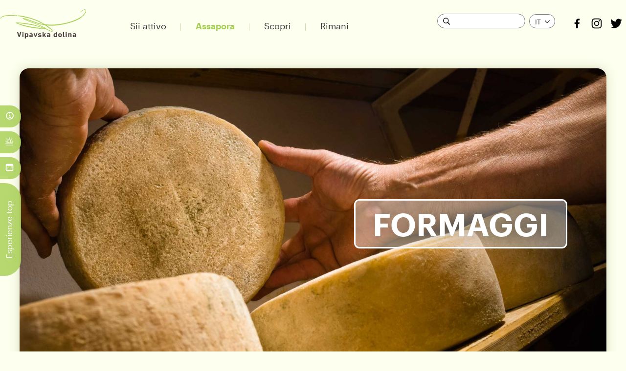

--- FILE ---
content_type: text/html
request_url: https://www.vipavskadolina.si/it/okusaj/kulinarika/lokalne-dobrote/siri
body_size: 11698
content:
<!DOCTYPE html><html lang="en"><head><title>Formaggi | Valle del Vipava | Portale turistico ufficiale</title><meta charset="utf-8">    <meta name="viewport" content="width=device-width, shrink-to-fit=yes"><meta http-equiv="X-UA-Compatible" content="IE=edge,chrome=1"><meta name="author" content="" /><meta name="copyright" content="Valle del Vipava" /><meta name="description" content="" /><meta name="keywords" content="Formaggi, la Valle del Vipava, Slovenia" /><link rel="icon" type="image/svg+xml" href="/template/project/vipavskadolina/frontend/1/template/default/img/favicon/favicon.svg?x=1"><link rel="alternate icon" href="/template/project/vipavskadolina/frontend/1/template/default/img/favicon/favicon.ico?x=1"><link rel="mask-icon" color="#A5CF4F"><meta name="robots" content="all" /><meta property="og:title" content="Formaggi | Valle del Vipava | Portale turistico ufficiale"/><meta property="og:url" content="https://www.vipavskadolina.si/it/okusaj/kulinarika/lokalne-dobrote/siri"/><meta property="og:site_name" content="Valle del Vipava | Portale turistico ufficiale"/><meta property="og:type" content="article"/><meta property="og:image" content="https://www.vipavskadolina.si/files/12071/marijan-mocivnik-vidmar-zavrh-obracanje-sira-4918-1920x1080.jpg"/><meta property="og:image:width" content="1920"/><meta property="og:image:height" content="1080"/><meta property="og:description" content=""/><meta property="og:updated_time" content="2025-11-27 07:27:39" /><meta name="google-site-verification" content="OkWRg0u04v13GRLxY322bTRK4TpoC8bV_tr7IjbQeZM" /><link rel="stylesheet" type="text/css" href="https://www.vipavskadolina.si/template/project/vipavskadolina/frontend/1/template/default/compressed__97__project.css"><script async src="https://www.googletagmanager.com/gtag/js?id=G-SSG73EY018"></script><script>window.dataLayer = window.dataLayer || [];					function gtag(){dataLayer.push(arguments);}					gtag('js', new Date());					gtag('config', 'G-SSG73EY018');															gtag('config', 'G-1Q852FWVH6');										// https://developers.google.com/tag-platform/security/guides/consent?consentmode=advanced#upgrade-consent-v2					gtag('consent', 'default', {						'ad_storage': 'denied',						'ad_user_data': 'denied',						'ad_personalization': 'denied',						'analytics_storage': 'denied',					});					</script></head><body class="portal inside content-page default section-2-bg ita s2020"><noscript><iframe src="https://www.googletagmanager.com/ns.html?id=GTM-KC28LQB" height="0" width="0" style="display:none;visibility:hidden"></iframe></noscript><header class="site new"><div class="container"><a href="https://www.vipavskadolina.si/it/" class="logo"></a><div class="mobile-only"><dl class="language dropdown" onclick="void(0)" id="lng-selected" data-lng="it"><dt><span>IT</span> <i class="icon arrow-down-black"></i></dt><dd><a href="https://www.vipavskadolina.si/si/okusaj/kulinarika/lokalne-dobrote/siri" title="" class="">SI</a><a href="https://www.vipavskadolina.si/en/okusaj/kulinarika/lokalne-dobrote/siri" title="" class="">EN</a><a href="https://www.vipavskadolina.si/de/okusaj/kulinarika/lokalne-dobrote/siri" title="" class="">DE</a><a href="https://www.vipavskadolina.si/it/okusaj/kulinarika/lokalne-dobrote/siri" title="" class="">IT</a></dd></dl></div><a href="" title="" class="mobile-menu-trigger"><i class="icon mobile-menu"></i></a><div class="options mobile-fixed"><div class="tablet-only"><div class="tools"><a href="" class="tools-trigger"><i class="icon info"></i></a><a href="https://www.vipavskadolina.si/it/super-dozivetja" title="" class="text square show-mobile">Esperienze top</a><span><a href="https://www.vipavskadolina.si/it/splosno/informacije" title="" class="square"><i class="icon info"></i> <span>Informazioni</span></a><!-- <a href="https://www.vipavskadolina.si/it/splosno/spletne-kamere" title="" class="square"><i class="icon camera"></i> <span>!n/f[tools_webcams:]</span></a> --><!-- <a href="https://www.vipavskadolina.si/it/tema-meseca" title="" class="square"><i class="icon star"></i> <span>Spunto del mese</span></a> --><a href="https://www.vipavskadolina.si/it/splosno/vreme" title="" class="square"><i class="icon weather"></i> <span>Meteo</span></a><a href="https://www.vipavskadolina.si/it/splosno/dogodki" title="" class="square"><i class="icon calendar"></i> <span>Eventi</span></a><a href="https://www.vipavskadolina.si/it/super-dozivetja" title="" class="natural text show-desktop"><div class="vtxt text-as-icon">Esperienze top</div> </a></span><a href="javascript: return false;" title="" class="close">x</a></div></div><div class="social"><a href="https://www.facebook.com/VipavaValleySI" title="" target="_blank"><i class="icon facebook-g-sm o-hover"></i></a><a href="https://www.instagram.com/vipavavalley_official/" title="" target="_blank"><i class="icon instagram-g-sm o-hover"></i></a><a href="https://twitter.com/VipavaValleySI" title="" target="_blank"><i class="icon twitter-g-sm o-hover"></i></a></div><div class="search"><form method="" action="https://www.vipavskadolina.si/it/iskalnik"><button type="submit"><i class="icon search-sm"></i></button><input type="text" value="" name="search" /></form></div><dl class="language dropdown" onclick="void(0)" id="lng-selected" data-lng="it"><dt><span>IT</span> <i class="icon arrow-down-black"></i></dt><dd><a href="https://www.vipavskadolina.si/si/okusaj/kulinarika/lokalne-dobrote/siri" title="" class="">SI</a><a href="https://www.vipavskadolina.si/en/okusaj/kulinarika/lokalne-dobrote/siri" title="" class="">EN</a><a href="https://www.vipavskadolina.si/de/okusaj/kulinarika/lokalne-dobrote/siri" title="" class="">DE</a><a href="https://www.vipavskadolina.si/it/okusaj/kulinarika/lokalne-dobrote/siri" title="" class="">IT</a></dd></dl></div><div class="main-menu mobile-fixed"><nav class="categories"><ul><li><a href="https://www.vipavskadolina.si/it/aktivno" target="_self" title="">Sii attivo</a><span class="mobile-wrapper"><i class="icon submenu-indicator"></i></span><ul><li><a href="https://www.vipavskadolina.si/it/aktivno/pohodnistvo" target="_self" title="">Escursionismo</a><i class="icon submenu-indicator"></i><ul><li><a href="https://www.vipavskadolina.si/it/aktivno/pohodnistvo/poti" target="_self" title="">Sentieri escursionistici </a></li><li><a href="https://www.vipavskadolina.si/it/aktivno/pohodnistvo/planinske-koce-in-domovi" target="_self" title="">Rifugi alpini </a></li><li><a href="https://www.vipavskadolina.si/it/aktivno/pohodnistvo/organizirani-pohodi" target="_self" title="">Escursioni organizzate </a></li></ul></li><li><a href="https://www.vipavskadolina.si/it/aktivno/kolesarjenje" target="_self" title="">Ciclismo </a><i class="icon submenu-indicator"></i><ul><li><a href="https://www.vipavskadolina.si/it/aktivno/kolesarjenje/gorsko-kolesarjenje" target="_self" title="">Mountain biking </a></li><li><a href="https://www.vipavskadolina.si/it/aktivno/kolesarjenje/cestno-kolesarjenje" target="_self" title="">Ciclismo su strada </a></li><li><a href="https://www.vipavskadolina.si/it/aktivno/kolesarjenje/druzinsko-kolesarjenje" target="_self" title="">Ciclismo familiare </a></li></ul></li><li><a href="https://www.vipavskadolina.si/it/aktivno/padalstvo-in-letenje" target="_self" title="">Parapendio e deltaplano  </a><i class="icon submenu-indicator"></i><ul><li><a href="https://www.vipavskadolina.si/it/aktivno/padalstvo-in-letenje/jadralno-padalstvo" target="_self" title="">Parapendio</a></li><li><a href="https://www.vipavskadolina.si/it/aktivno/padalstvo-in-letenje/sportno-letenje" target="_self" title="">Volo sportivo </a></li></ul></li><li><a href="https://www.vipavskadolina.si/it/aktivno/plezanje" target="_self" title="">Arrampicata</a><i class="icon submenu-indicator"></i><ul><li><a href="https://www.vipavskadolina.si/it/aktivno/plezanje/umetne-stene" target="_self" title="">Pareti artificiali</a></li><li><a href="https://www.vipavskadolina.si/it/aktivno/plezanje/plezalne-stene" target="_self" title="">Pareti di arrampicata </a></li></ul></li><li><a href="https://www.vipavskadolina.si/it/aktivno/ribolov" target="_self" title="">Pesca</a></li><li><a href="https://www.vipavskadolina.si/it/aktivno/jahanje" target="_self" title="">Equitazione</a></li><li><a href="https://www.vipavskadolina.si/it/aktivno/adrenalinska-dozivetja" target="_self" title="">Esperienze adrenaliniche</a></li><li><a href="https://www.vipavskadolina.si/it/aktivno/vodni-sporti" target="_self" title="">Sport acquatici</a></li></ul></li><li class="selected"><a href="https://www.vipavskadolina.si/it/okusaj" target="_self" title="" class="selected">Assapora</a><span class="mobile-wrapper"><i class="icon submenu-indicator"></i></span><ul><li><a href="https://www.vipavskadolina.si/it/okusaj/vino" target="_self" title="">Vino</a><i class="icon submenu-indicator"></i><ul><li><a href="https://www.vipavskadolina.si/it/okusaj/vino/vinarji" target="_self" title="">Produttori di vino </a></li><li><a href="https://www.vipavskadolina.si/it/okusaj/vino/vinoteke" target="_self" title="">Enoteche</a></li><li><a href="https://www.vipavskadolina.si/it/okusaj/vino/vipavska-vina" target="_self" title="">Vini della Valle del Vipava </a></li></ul></li><li class="selected"><a href="https://www.vipavskadolina.si/it/okusaj/kulinarika" target="_self" title="" class="selected">Gastronomia</a><i class="icon submenu-indicator"></i><ul><li><a href="https://www.vipavskadolina.si/it/okusaj/kulinarika/vipavske-jedi" target="_self" title="">Piatti della Valle del Vipava </a></li><li class="selected"><a href="https://www.vipavskadolina.si/it/okusaj/kulinarika/lokalne-dobrote" target="_self" title="" class="selected">Prelibatezze locali </a><ul><li><a href="https://www.vipavskadolina.si/it/okusaj/kulinarika/lokalne-dobrote/pivo" target="_self" title="">Birra</a></li><li><a href="https://www.vipavskadolina.si/it/okusaj/kulinarika/lokalne-dobrote/sadje" target="_self" title="">Frutta</a></li><li><a href="https://www.vipavskadolina.si/it/okusaj/kulinarika/lokalne-dobrote/mesnine" target="_self" title="">Prodotti di carne </a></li><li class="selected"><a href="https://www.vipavskadolina.si/it/okusaj/kulinarika/lokalne-dobrote/siri" target="_self" title="" class="selected">Formaggi</a></li><li><a href="https://www.vipavskadolina.si/it/okusaj/kulinarika/lokalne-dobrote/olje" target="_self" title="">Olio</a></li><li><a href="https://www.vipavskadolina.si/it/okusaj/kulinarika/lokalne-dobrote/zita-in-konoplja" target="_self" title="">Cereali e canapa </a></li><li><a href="https://www.vipavskadolina.si/it/okusaj/kulinarika/lokalne-dobrote/med" target="_self" title="">Miele</a></li><li><a href="https://www.vipavskadolina.si/it/okusaj/kulinarika/lokalne-dobrote/zelenjava" target="_self" title="">Verdura</a></li><li><a href="https://www.vipavskadolina.si/it/okusaj/kulinarika/lokalne-dobrote/pijace" target="_self" title="">Bevande</a></li></ul></li><li><a href="https://www.vipavskadolina.si/it/okusaj/kulinarika/restavracije" target="_self" title="">Ristoranti </a><ul><li><a href="https://www.vipavskadolina.si/it/okusaj/kulinarika/restavracije/visoka-kulinarika" target="_self" title="">Alta gastronomia </a></li><li><a href="https://www.vipavskadolina.si/it/okusaj/kulinarika/restavracije/izbrane-domace-jedi" target="_self" title="">Piatti caserecci selezionati </a></li><li><a href="https://www.vipavskadolina.si/it/okusaj/kulinarika/restavracije/restavracije" target="_self" title="">Ristoranti</a></li><li><a href="https://www.vipavskadolina.si/it/okusaj/kulinarika/restavracije/gostilne" target="_self" title="">Trattorie</a></li><li><a href="https://www.vipavskadolina.si/it/okusaj/kulinarika/restavracije/picerije" target="_self" title="">Pizzerie</a></li></ul></li><li><a href="https://www.vipavskadolina.si/it/okusaj/kulinarika/turisticne-kmetije" target="_self" title="">Agriturismi</a></li><li><a href="https://www.vipavskadolina.si/it/okusaj/kulinarika/osmice" target="_self" title="">Osmizze</a></li></ul></li></ul></li><li><a href="https://www.vipavskadolina.si/it/odkrivaj" target="_self" title="">Scopri</a><span class="mobile-wrapper"><i class="icon submenu-indicator"></i></span><ul><li><a href="https://www.vipavskadolina.si/it/odkrivaj/dediscina" target="_self" title="">Patrimonio</a><i class="icon submenu-indicator"></i><ul><li><a href="https://www.vipavskadolina.si/it/odkrivaj/dediscina/narava" target="_self" title="">Natura</a><ul><li><a href="https://www.vipavskadolina.si/it/odkrivaj/dediscina/narava/naravne-vrednote" target="_self" title="">Patrimonio naturale</a></li><li><a href="https://www.vipavskadolina.si/it/odkrivaj/dediscina/narava/reke" target="_self" title="">Fiumi</a></li><li><a href="https://www.vipavskadolina.si/it/odkrivaj/dediscina/narava/kraski-svet" target="_self" title="">Il mondo carsico </a></li><li><a href="https://www.vipavskadolina.si/it/odkrivaj/dediscina/narava/burja" target="_self" title="">La bora </a></li><li><a href="https://www.vipavskadolina.si/it/odkrivaj/dediscina/narava/top-naravne-znamenitosti" target="_self" title="">Siti d’interesse naturale top</a></li></ul></li><li><a href="https://www.vipavskadolina.si/it/odkrivaj/dediscina/kultura" target="_self" title="">Patrimonio culturale </a><ul><li><a href="https://www.vipavskadolina.si/it/odkrivaj/dediscina/kultura/muzeji-in-galerije" target="_self" title="">Musei e gallerie </a></li><li><a href="https://www.vipavskadolina.si/it/odkrivaj/dediscina/kultura/gradovi-in-dvorci" target="_self" title="">Castelli e palazzi </a></li><li><a href="https://www.vipavskadolina.si/it/odkrivaj/dediscina/kultura/industrijska-dediscina" target="_self" title="">Patrimonio industriale </a></li><li><a href="https://www.vipavskadolina.si/it/odkrivaj/dediscina/kultura/arhitekturne-posebnosti" target="_self" title="">Particolarità architettoniche</a></li><li><a href="https://www.vipavskadolina.si/it/odkrivaj/dediscina/kultura/obicaji" target="_self" title="">Usi e costumi </a></li><li><a href="https://www.vipavskadolina.si/it/odkrivaj/dediscina/kultura/dediscina-rimljanov" target="_self" title="">Patrimonio degli Antichi Romani</a></li><li><a href="https://www.vipavskadolina.si/it/odkrivaj/dediscina/kultura/top-kulturne-znamenitosti" target="_self" title="">Principali punti d’interesse culturali</a></li><li><a href="https://www.vipavskadolina.si/it/odkrivaj/dediscina/kultura/sakralna-dediscina" target="_self" title="">Patrimonio religioso </a></li><li><a href="https://www.vipavskadolina.si/it/odkrivaj/dediscina/kultura/prva-svetovna-vojna" target="_self" title="">La Grande Guerra</a></li></ul></li></ul></li><li><a href="https://www.vipavskadolina.si/it/odkrivaj/kraji" target="_self" title="">Luoghi</a></li><li><a href="https://www.vipavskadolina.si/it/odkrivaj/ljudje" target="_self" title="">Abitanti </a></li><li><a href="https://www.vipavskadolina.si/it/odkrivaj/podnebje" target="_self" title="">Il clima</a></li><li><a href="https://www.vipavskadolina.si/it/odkrivaj/lokalni-produkti-in-spominki" target="_self" title="">Prodotti e souvenir locali</a><i class="icon submenu-indicator"></i><ul><li><a href="https://www.vipavskadolina.si/it/odkrivaj/lokalni-produkti-in-spominki/lokalni-produkti" target="_self" title="">Prodotti locali</a></li></ul></li><li><a href="https://www.vipavskadolina.si/it/odkrivaj/zelena-destinacija" target="_self" title="">Destinazione verde</a></li></ul></li><li><a href="https://www.vipavskadolina.si/it/ostani" target="_self" title="">Rimani</a><span class="mobile-wrapper"><i class="icon submenu-indicator"></i></span><ul><li><a href="https://www.vipavskadolina.si/it/ostani/nastanitve" target="_self" title="">Alloggi</a><i class="icon submenu-indicator"></i><ul><li><a href="https://www.vipavskadolina.si/it/ostani/nastanitve/hoteli" target="_self" title="">Hotel</a></li><li><a href="https://www.vipavskadolina.si/it/ostani/nastanitve/hostli" target="_self" title="">Ostelli</a></li><li><a href="https://www.vipavskadolina.si/it/ostani/nastanitve/kampi" target="_self" title="">Campeggi</a></li><li><a href="https://www.vipavskadolina.si/it/ostani/nastanitve/gostilne-s-prenocisci" target="_self" title="">Trattorie con allogio</a></li><li><a href="https://www.vipavskadolina.si/it/ostani/nastanitve/sobe-in-apartmaji" target="_self" title="">Camere e appartamenti </a></li><li><a href="https://www.vipavskadolina.si/it/ostani/nastanitve/nastanitve-na-kmetiji" target="_self" title="">Agriturismi con alloggi</a></li><li><a href="https://www.vipavskadolina.si/it/ostani/nastanitve/planinske-koce" target="_self" title="">Rifugi alpini </a></li><li><a href="https://www.vipavskadolina.si/it/ostani/nastanitve/pocitniske-hiske" target="_self" title="">Case vacanza</a></li><li><a href="https://www.vipavskadolina.si/it/ostani/nastanitve/glamping" target="_self" title="">Glamping</a></li><li><a href="https://www.vipavskadolina.si/it/ostani/nastanitve/postajalisca-za-avtodome" target="_self" title="">Area sosta per camper</a></li></ul></li><li><a href="https://www.vipavskadolina.si/it/ostani/turisticne-agencije" target="_self" title="">Agenzie viaggi e turismo</a></li><li><a href="https://www.vipavskadolina.si/it/ostani/sportni-centri" target="_self" title="">Centri sportivi</a></li><li><a href="https://www.vipavskadolina.si/it/ostani/vodene-ture" target="_self" title="">Tour guidati</a></li><li><a href="https://www.vipavskadolina.si/it/ostani/izposoja-sportne-opreme" target="_self" title="">Noleggio dell’attrezzatura sportiva</a></li><li><a href="https://www.vipavskadolina.si/it/ostani/transfer--shuttle" target="_self" title="">Transfer & shuttle</a></li><li><a href="https://www.vipavskadolina.si/it/ostani/uporabne-informacije" target="_self" title="">Informazioni utili</a></li></ul></li></ul></nav></div></div></header><div class="tools"><a href="" class="tools-trigger"><i class="icon info"></i></a><a href="https://www.vipavskadolina.si/it/super-dozivetja" title="" class="text square show-mobile">Esperienze top</a><span><a href="https://www.vipavskadolina.si/it/splosno/informacije" title="" class="square"><i class="icon info"></i> <span>Informazioni</span></a><!-- <a href="https://www.vipavskadolina.si/it/splosno/spletne-kamere" title="" class="square"><i class="icon camera"></i> <span>!n/f[tools_webcams:]</span></a> --><!-- <a href="https://www.vipavskadolina.si/it/tema-meseca" title="" class="square"><i class="icon star"></i> <span>Spunto del mese</span></a> --><a href="https://www.vipavskadolina.si/it/splosno/vreme" title="" class="square"><i class="icon weather"></i> <span>Meteo</span></a><a href="https://www.vipavskadolina.si/it/splosno/dogodki" title="" class="square"><i class="icon calendar"></i> <span>Eventi</span></a><a href="https://www.vipavskadolina.si/it/super-dozivetja" title="" class="natural text show-desktop"><div class="vtxt text-as-icon">Esperienze top</div> </a></span><a href="javascript: return false;" title="" class="close">x</a></div><main><div class="content-block"><div class="body"><div class="row element-id-200 variation-100 " style="width: 100%; clear: both; float: left;"><div class="exposed hero"><div class="hero hero-image is-text" style="background-image: url(https://www.vipavskadolina.si/files/12071/cache/1210x670/marijan-mocivnik-vidmar-zavrh-obracanje-sira-4918-1920x1080.jpg)"  data-dimensions='{"width":1210,"height":670}'><div class="container"><div class="text"><h1>Formaggi</h1></div><div class="hero-actions"><a href="" title="" class="scroll-trigger"><i class="icon arrow-down-o o-hover"></i></a></div></div></div></div></div><div class="row element-id-300 variation-110 text exposed" style="width: 100%; clear: both; float: left;"><div class="container narrow"><h1 align="center">Semplicemente deliziosi</h1><p align="center">I caseifici nella Valle del Vipava sono rari, ma di ottima qualit&agrave;. Per tradizione si produceva il latte in piccole quantit&agrave;, giusto per soddisfare le proprie esigenze, perci&ograve; anche i formaggi erano pochi. Oggi, nella Valle del Vipava, operano alcuni eccellenti piccoli caseifici, che con i propri formaggi arricchiscono l&rsquo;offerta gastronomica locale.</p></div></div><div class="row element-id-600 embed cards" style="width: 100%; clear: both; float: left;"><div class="container narrow"><div class="filter-search"><div class="container narrow"><form method="" action="" class="form two-cols" id="filter-search-form"><h1>Motore di ricerca</h1><div class="form-box"><div class="form-item cols-2"><select name="group_1023"><option value="">Luoghi</option><option value="198">Ajdovščina</option><option value="207">Ajševica</option><option value="266">Banjšice</option><option value="268">Bate</option><option value="262">Batuje</option><option value="208">Bilje</option><option value="160">Branik</option><option value="161">Brje</option><option value="162">Budanje</option><option value="163">Bukovica</option><option value="217">Čaven</option><option value="265">Čepovan</option><option value="164">Cesta</option><option value="251">Col</option><option value="165">Črniče</option><option value="244">Dobravlje</option><option value="258">Dolga Poljana</option><option value="166">Dornberk</option><option value="167">Duplje</option><option value="168">Erzelj</option><option value="364">Gaberje</option><option value="169">Goče</option><option value="363">Gojače</option><option value="216">Golaki</option><option value="170">Gradišče pri Vipavi</option><option value="213">Grgar</option><option value="250">Kamnje</option><option value="224">Kostanjevica na Krasu</option><option value="205">Kovk</option><option value="259">Kromberk</option><option value="219">Lazna</option><option value="174">Lipa (Kostanjevica na Krasu)</option><option value="171">Lokavec</option><option value="203">Lokve</option><option value="223">Lokvica</option><option value="172">Lože</option><option value="173">Lozice</option><option value="255">Male Žablje</option><option value="362">Malovše</option><option value="291">Manče</option><option value="176">Miren</option><option value="215">Nanos</option><option value="199">Nova Gorica</option><option value="209">Opatje selo</option><option value="177">Orehovica</option><option value="263">Orehovlje</option><option value="178">Osek</option><option value="267">Oševljek</option><option value="247">Otlica</option><option value="179">Ozeljan</option><option value="211">Pedrovo</option><option value="252">Plače</option><option value="180">Planina</option><option value="369">Podbreg</option><option value="206">Podkraj</option><option value="183">Podnanos</option><option value="182">Podraga</option><option value="181">Potoče</option><option value="221">Potok pri Dornberku</option><option value="210">Predmeja</option><option value="214">Preserje</option><option value="222">Prvačina</option><option value="225">Ravnica</option><option value="184">Renče</option><option value="226">Sela na Krasu</option><option value="185">Selo</option><option value="187">Šempas</option><option value="201">Šempeter pri Gorici</option><option value="264">Skrilje</option><option value="186">Slap</option><option value="189">Šmarje</option><option value="188">Šmihel</option><option value="200">Solkan</option><option value="371">Sveta Gora</option><option value="220">Tabor</option><option value="246">Tabor nad Dornberkom</option><option value="248">Temnica</option><option value="204">Trnovo</option><option value="218">Trstelj</option><option value="190">Ustje</option><option value="254">Velike Žablje</option><option value="191">Vipava</option><option value="249">Vipavski Križ</option><option value="192">Vitovlje</option><option value="193">Vogrsko</option><option value="257">Vojščica</option><option value="202">Volčja Draga</option><option value="194">Vrhpolje</option><option value="261">Vrtoče</option><option value="253">Vrtojba</option><option value="195">Vrtovče</option><option value="256">Vrtovin</option><option value="196">Zalošče</option><option value="197">Zavino</option><option value="260">Zemono</option></select></div><div class="form-item isbutton cols-2"><input type="hidden" name="subselector" value="10136" /><button type="submit" class="btn orange">CERCA</button></div></div></form><div class="results"><div id="content-container"><div class="card provider new aligned"><img src="https://www.vipavskadolina.si/files/12071/cache/c_pzl/vitica-izsek-3a-q1024597078d16eab5_c_pzl.jpg" title="" alt="" /><div class="about"><div class="col"><h1>Kmetija Slejko							</h1><div class="contact"><a href="https://www.google.si/maps/place/Velike+%C5%BDablje+15%2C+5263+Dobravlje" target="_blank" title="">Velike Žablje 15,<br /> 5263 Dobravlje</a> <br />m: +386 (0)51 351 660<br /><a href="mailto:slejkokmetija@gmail.com">slejkokmetija@gmail.com</a> <br /></div></div><div class="col"><div class="description">L’azienda agricola Slejko è una delle più grandi produttrici di latte vaccino della Valle del Vipava. Con il latte fresco forniscono i distributori di latte fresco in tutta la valle. Producono vari tipi di formaggio, yogurt, cagliata e mozzarella. Oltre all’allevamento di mucche si occupano anche di apicoltura e produzione di vino. </div></div></div></div><div class="card provider new aligned"><img src="https://www.vipavskadolina.si/files/12071/cache/c_pzl/kandus_c_pzl.jpg" title="" alt="" /><div class="about"><div class="col"><h1>Ovčereja Kandus							</h1><div class="contact"><a href="https://www.google.si/maps/place/Vrtovin+56%2C+5262+%C4%8Crni%C4%8De" target="_blank" title="">Vrtovin 56,<br /> 5262 Črniče</a> <br />t: +386 (0)5 364 72 45<br />m: +386 (0)31 505 003<br /><a href="mailto:dusana.kandus@gmail.com">dusana.kandus@gmail.com</a> <br /></div></div><div class="col"><div class="description">L’azienda agricola Kandus offre prodotti di latte di pecora - formaggio, cagliata e yogurt. L’offerta è arricchita da latte e yogurt di capra artigianale. La maggior parte di prodotti vengono venduti direttamente presso l’azienda e ai mercati circostanti. </div></div></div></div><div class="card provider new aligned"><img src="https://www.vipavskadolina.si/files/12071/cache/c_pzl/vrtov130_c_pzl.JPG" title="" alt="" /><div class="about"><div class="col"><h1>Sirarstvo Orel							</h1><div class="contact"><a href="https://www.google.si/maps/place/%C5%A0marje+27%2C+5295+Branik" target="_blank" title="">Šmarje 27,<br /> 5295 Branik</a> <br />t: +386 (0)5 364 86 31<br />m: +386 (0)40 848 933<br /><a href="mailto:matevzorel@gmail.com">matevzorel@gmail.com</a> <br /></div></div><div class="col"><div class="description">L’azienda agricola Orel produce dal latte di pecora il formaggio grasso a pasta semidura, la ricotta  e il siero di latte. Ricotta è la base di formaggi spalmabili alle erbe. Producono anche vino, cachi e ciliegie. I prodotti possono essere acquistati presso la loro tenuta,  ai mercati e ai vari eventi. </div></div></div></div><div class="card provider new aligned"><img src="https://www.vipavskadolina.si/files/12071/cache/c_pzl/koren_c_pzl.jpg" title="" alt="" /><div class="about"><div class="col"><h1>Domačija Koren							</h1><div class="contact"><a href="https://www.google.si/maps/place/Budanje+16%2C+5271+Vipava" target="_blank" title="">Budanje 16,<br /> 5271 Vipava</a> <br />t: +386 (0)5 364 52 77<br />m: +386 (0)31 585 685<br /><a href="mailto:petra11692@gmail.com">petra11692@gmail.com</a> <br /></div></div><div class="col"><div class="description">L’azienda agricola è collocata in un punto piacevole, da dove si apre una bella vista sui campi della Valle del Vipava. Producono formaggio vaccino artigianale, grasso a pasta dura. La loro offerta comprende anche il latte crudo, cagliata fresca e il siero di latte.</div></div></div></div><div class="card provider new aligned"><img src="https://www.vipavskadolina.si/files/12071/cache/c_pzl/kmetija-nunci-kozjereja-nevo-pregelj_c_pzl.JPG" title="" alt="" /><div class="about"><div class="col"><h1>Kmetija Nunči							</h1><div class="contact"><a href="https://www.google.si/maps/place/Mohorini+2%2C+5292+Ren%C4%8De" target="_blank" title="">Mohorini 2,<br /> 5292 Renče</a> <br />t: +386 (0)5 39553 06<br />m: +386 (0)51 611 187<br /><a href="mailto:nevo@siol.net">nevo@siol.net</a> <br /><a href="http://kozji-izdelki-nunci.si" target="_blank">kozji-izdelki-nunci.si</a> <br /></div></div><div class="col"><div class="description">L’azienda che si occupa dell’allevamento biologico di animali produce anche prodotti lattiero-caseari quali formaggi, yogurt liquido, ricotta, formaggi spalmabili e il siero di latte che possono essere acquistati direttamente presso la loro tenuta o in alcuni punti vendita.</div></div></div></div><div class="card provider new aligned"><img src="https://www.vipavskadolina.si/files/12071/cache/c_pzl/francetovi_c_pzl.jpg" title="" alt="" /><div class="about"><div class="col"><h1>Ekološka kmetija Francetovi							</h1><div class="contact"><a href="https://www.google.si/maps/place/Nova+vas+15%2C+5291+Miren" target="_blank" title="">Nova vas 15,<br /> 5291 Miren</a> <br />t: +386 (0)5 308 08 29<br />m: +386 (0)31 743 428<br /><a href="mailto:vera.lipicar@gmail.com">vera.lipicar@gmail.com</a> <br /></div></div><div class="col"><div class="description">Prelibatezze: formaggio di capra, latte, cagliata e formaggi spalmabili alle erbe e alle noci.Eccellenza: Vincitore della medaglia d’oro per i prodotti lattiero-caseari all’evento “Dobrote slovenskih kmetij Ptuj” (Prelibatezze delle aziende agricole slovene Ptuj).I loro prodotti si possono acquistare direttamente presso la loro tenuta.</div></div></div></div></div><div id="loading" style="text-align:center; padding:10px;position:relative;"></div></div></div></div></div></div><div class="row element-id-600 embed  separator" style="width: 100%; clear: both; float: left;"><div class="container narrow"><div class="newsletter"><div class="container"><h1>Iscriviti alla nostra newsletter</h1><button class="btn" id="toggle-newsletter">ISCRIVITI</button><div class="newsletter-wrapper"><h2 class="decorated-middle">Storie più recenti, suggerimenti per esperienze diverse, vantaggi speciali e tanto altro</h2><form method="" action="" class="three-cols ajax-form newsletter-form"><div class="notification"></div><div class="form-box validation-text" id="validation-general">SI prega di compilare tutti i campi evidenziati.</div><div class="form-box fields"><div class="form-group topics"><div class="form-item"><label>e-mail</label></div><div class="form-item"><input type="text" value="" name="email" data-validation-error="field" /></div></div><div class="form-group gdpr"><div class="form-item checkbox"><input type="checkbox" id="newsletter_agreement" name="newsletter_agreement" value="1" data-validation-error="title"  /><label for="newsletter_agreement" id="newsletter_agreement_title"><strong>SI.</strong> <span>Vorrei ricevere offerte in lingua inglese, inerenti alle avventure turistiche ed informazioni su vantaggi ed eventi, nonché altre notizie di attualità relative alla destinazione turistica, anch'esse redatte in lingua inglese.</span></label></div><div class="form-item checkbox"><input type="checkbox" id="gdpr_agreement" name="gdpr_agreement" value="1" data-validation-error="title"  /><label for="gdpr_agreement" id="gdpr_agreement_title"><strong>SI.</strong> <span>Sono stato informato in ordine al trattamento dei dati personali. </span></label></div><div class="more"><input type="checkbox" id="gdpr-more" value="1"/><label for="gdpr-more"><span>Informazioni sulla protezione dei dati personali</span> <span><button type="button"></button></span></label><div class="text"><ul><li>Titolare del trattamento dei dati personali è l’ente pubblico Javni zavod za turizem Nova Gorica in Vipavska dolina, con sede legale in Trg Edvarda Kardelja 1, 5000 Nova Gorica d‘ora innanzi: l’Ente).</li><li><strong>Finalità e basi giuridiche del trattamento dei dati:</strong> i dati personali forniti tramite questo sito web vengono trattati per dare seguito alla richiesta inviata con il presente modulo, tale attività è giustificata dal rapporto precontrattuale derivante dalla richiesta e perdura per il tempo della prestazione del servizio e l’invio di informazioni su offerte, eventi e altre notizie attuali. </li><li><strong>Diritti in materia di protezione dei dati personali:</strong> è possibile revocare il consenso in qualsiasi momento oppure opporsi al trattamento dei dati personali in base ad un legittimo interesse. Per i dati forniti al titolare del trattamento dei dati personali si può richiedere: rettifica, cancellazione (a meno che la richiesta non sia contraria alla legge applicabile), accesso, origine e opposizione al trattamento dei dati, incluso il divieto di invio e altri diritti. I diritti in materia di protezione dei dati personali vengono esercitati inviando debita comunicazione per iscritto o depositati a verbale presso l’ente Javni zavod za turizem Nova Gorica in Vipavska dolina, Trg Edvarda Kardelja 1, 5000 Nova Gorica, o all'indirizzo e-mail  <a href="mailto:gdpr@vipavskadolina.si">gdpr@vipavskadolina.si</a>.</li><li><strong>Diritto al ricorso:</strong> diritto alla tutela legale. A tal fine è possibile rivolgersi anche al Commissario per le informazioni della Repubblica di Slovenia.</li><li><strong>• Ulteriori informazioni</strong> su trattamento e protezione dei dati personali sono disponibili per la consultazione nell’Informativa sulla privacy all'indirizzo  <a href="https://www.vipavskadolina.si/ita/politikazasebnosti" target="_blank">www.vipavskadolina.si/ita/politikazasebnosti</a></li></ul></div></div></div><div class="form-item action"><input type="hidden" name="block" value="newsletter" /><input type="hidden" name="language" value="ita" /><input type="hidden" name="form" value="form_newsletter" /><button class="btn orange submit" data-request="newsletter" data-options='{"loader":true}'>ISCRIVITI</button></div></div></form></div></div></div></div></div></div></div></main><footer class=""><button type="button" id="scrollTopBtn"></button><div class="container"><div class="box links"><h2>Info & servizi</h2><ul><li><a href="https://www.vipavskadolina.si/it/splosno/informacije" title="">Centri di informazione</a></li><li><a href="https://www.vipavskadolina.si/it/splosno/katalogi" title="">Cataloghi</a></li><li><a href="https://www.vipavskadolina.si/it/splosno/vipavska-dolina" title="">Chi siamo</a></li><li><a href="https://www.vipavskadolina.si/it/splosno/za-medije" title="">Per i media</a></li><li><a href="https://www.vipavskadolina.si/it/splosno/vipavska-dolina-v-medijih" title="">I media su di noi</a></li></ul></div><div class="box links"><h2>Curiosità</h2><ul><li><a href="https://www.vipavskadolina.si/it/super-dozivetja" title="">Esperienze top</a></li><li><a href="https://www.vipavskadolina.si/it/zgodbe" title="">Storie</a></li><li><a href="https://www.vipavskadolina.si/it/tema-meseca" title="">Tema del mese</a></li><li><a href="https://www.vipavskadolina.si/it/splosno/dogodki" title="">Eventi</a></li><li><a href="https://www.vipavskadolina.si/it/splosno/lokalni-dogodki" title="">Eventi locali</a></li></ul></div><div class="box about"><div class="social"><a href="https://www.youtube.com/channel/UCCWswOtiARDVgEmobeNS13Q" title="" target="_blank"><i class="icon youtube-g o-hover"></i></a><a href="mailto:visit@vipavskadolina.si" title="" target="_blank"><i class="icon envelope-g o-hover"></i></a><a href="https://www.facebook.com/VipavaValleySI" title="" target="_blank"><i class="icon facebook-g o-hover"></i></a><a href="https://www.instagram.com/vipavavalley_official/" title="" target="_blank"><i class="icon instagram-g o-hover"></i></a><a href="https://twitter.com/VipavaValleySI" title="" target="_blank"><i class="icon twitter-g o-hover"></i></a></div><p class="copyrights show-desktop">&copy; 2025 Tutti i diritti riservati <br /><a href="https://www.vipavskadolina.si/it/splosno/pravno-obvestilo" title="">Avviso legale</a><a href="https://www.vipavskadolina.si/it/politikazasebnosti" title="">Informativa sulla privacy</a><a href="https://www.vipavskadolina.si/it/splosno/piskotki" id="cookies_document" title="">Cookies</a><a href="https://www.vipavskadolina.si/it/splosno/kolofon" title="">Colofone</a></p></div><div class="box location"><a href="https://www.vipavskadolina.si/it/ostani/kako-do-nas" class="slovenia"><img src="https://www.vipavskadolina.si/template/project/vipavskadolina/frontend/1/template/default/img/skin/2020/sloveniaMap.svg" title="Vipavska dolina" alt="" /></a><h3>COME ARRIVARE</h3></div><div class="box logos"><a href="https://www.slovenia.info/" target="_blank"><img src="https://www.vipavskadolina.si/template/project/vipavskadolina/frontend/1/template/default/img/skin/2020/ifeelSlovenia-positive.svg" class="slovenia" title="I FEEL SLOVENIA" /></a><!-- <img src="https://www.vipavskadolina.si/template/project/vipavskadolina/frontend/1/template/default/img/skin/2020/sloveniaGreenGold-positive.svg" class="greengold" title="Slovenia Green Destination" /> --><a href="https://www.slovenia.info/en/business/green-safe-commitment-to-responsible-green-and-safe-tourism" target="_blank"><img src="https://www.vipavskadolina.si/template/project/vipavskadolina/frontend/1/template/default/img/skin/2020/WTTC-SafeTravels-Stamp-Slovenia.png" class="greensafe" title="Green & Safe" /></a><a href="https://www.go2025.eu/" target="_blank"><img src="https://www.vipavskadolina.si/template/project/vipavskadolina/frontend/1/template/default/img/GO2025ECoC-Logo-Solid-Black-k-Web.svg" title="European Capital of Culture" class="go2025" /></a><!-- <img src="https://www.vipavskadolina.si/template/project/vipavskadolina/frontend/1/template/default/img/sustainable.png" title="Sustainable global top 100 destinations, 2019" class="sustainable" /> --></div><p class="copyrights show-mobile">&copy; 2025 Tutti i diritti riservati <br /><a href="https://www.vipavskadolina.si/it/splosno/pravno-obvestilo" title="">Avviso legale</a><a href="https://www.vipavskadolina.si/it/splosno/piskotki" title="">Cookies</a><a href="https://www.vipavskadolina.si/it/splosno/kolofon" title="">Colofone</a></p></div></footer><script src="https://website-widgets.pages.dev/dist/sienna.min.js" defer></script><script language="javascript">var cookie_text = '<strong>Conferma cookies?</strong> <p>Il sito web utilizza i cookie.</p>';	var cookie_button = 'CONFERMA';	var cookie_more_text = 'ulteriori informazioni';</script><script language="javascript">var dev = 0;		var project_config = 'vipavskadolina';		var base_url = 'https://www.vipavskadolina.si';		var common_url = 'https://www.vipavskadolina.si/template';	</script><script src="https://www.vipavskadolina.si/template/project/vipavskadolina/frontend/1/js/compressed__97__project.js" type="text/javascript" charset="utf-8"></script><script language="javascript">var current_url = 'https://www.vipavskadolina.si/it/okusaj/kulinarika/lokalne-dobrote/siri';</script></body></html>

--- FILE ---
content_type: text/css
request_url: https://www.vipavskadolina.si/template/project/vipavskadolina/frontend/1/template/default/compressed__97__project.css
body_size: 54703
content:
@font-face {font-family: 'Graphik Web';src: url('font/original/Graphik-Bold-Web.woff2') format('woff2'), url('font/original/Graphik-Bold-Web.woff') format('woff');font-weight:700;font-style: normal;font-stretch: normal;}@font-face {font-family: 'Graphik Web';src: url('font/original/Graphik-Semibold-Web.woff2') format('woff2'), url('font/original/Graphik-Semibold-Web.woff') format('woff');font-weight:600;font-style: normal;font-stretch: normal;}@font-face {font-family: 'Graphik Web';src: url('font/original/Graphik-Medium-Web.woff2') format('woff2'), url('font/original/Graphik-Medium-Web.woff') format('woff');font-weight:500;font-style: normal;font-stretch: normal;}@font-face {font-family: 'Graphik Web';src: url('font/original/Graphik-Regular-Web.woff2') format('woff2'), url('font/original/Graphik-Regular-Web.woff') format('woff');font-weight:400;font-style: normal;font-stretch: normal;}@font-face {font-family: 'Gotcha';src: url('font/GotchaRegular.eot');src: url('font/GotchaRegular.eot?#iefix') format('embedded-opentype'),url('font/GotchaRegular.woff2') format('woff2'),url('font/GotchaRegular.woff') format('woff'),url('font/GotchaRegular.ttf') format('truetype'),url('font/GotchaRegular.svg#GotchaRegular') format('svg');font-weight: normal;font-style: normal;font-display: swap;}.selectric-wrapper{position:relative;cursor:pointer}.selectric-responsive{width:100%}.selectric{border:1px solid #DDD;background:#F8F8F8;position:relative}.selectric .label{display:block;white-space:nowrap;overflow:hidden;text-overflow:ellipsis;margin:0 38px 0 10px;font-size:12px;line-height:38px;color:#444;height:38px;-webkit-user-select:none;-moz-user-select:none;-ms-user-select:none;user-select:none}.selectric-disabled,.selectric-items .disabled{filter:alpha(opacity=50);-webkit-user-select:none;-moz-user-select:none;-ms-user-select:none}.selectric .button{display:block;position:absolute;right:0;top:0;width:38px;height:38px;color:#BBB;text-align:center;font:0/0 a}.selectric .button:after{content:" ";position:absolute;top:0;right:0;bottom:0;left:0;margin:auto;width:0;height:0;border:4px solid transparent;border-top-color:#BBB;border-bottom:none}.selectric-focus .selectric{border-color:#aaa}.selectric-hover .selectric,.selectric-open .selectric{border-color:#c4c4c4}.selectric-hover .selectric .button{color:#a2a2a2}.selectric-hover .selectric .button:after{border-top-color:#a2a2a2}.selectric-open{z-index:9999}.selectric-open .selectric-items{display:block}.selectric-disabled{opacity:.5;cursor:default;user-select:none}.selectric-hide-select{position:relative;overflow:hidden;width:0;height:0}.selectric-hide-select select{position:absolute;left:-100%}.selectric-hide-select.selectric-is-native{position:absolute;width:100%;height:100%;z-index:10}.selectric-hide-select.selectric-is-native select{position:absolute;top:0;left:0;right:0;height:100%;width:100%;border:none;z-index:1;box-sizing:border-box;opacity:0}.selectric-input{position:absolute!important;top:0!important;left:0!important;overflow:hidden!important;clip:rect(0,0,0,0)!important;margin:0!important;padding:0!important;width:1px!important;height:1px!important;outline:0!important;border:none!important;background:0 0!important}.selectric-temp-show{position:absolute!important;visibility:hidden!important;display:block!important}.selectric-items{display:none;position:absolute;top:100%;left:0;background:#F8F8F8;border:1px solid #c4c4c4;z-index:-1;box-shadow:0 0 10px -6px}.selectric-items .selectric-scroll{height:100%;overflow:auto}.selectric-above .selectric-items{top:auto;bottom:100%}.selectric-items li,.selectric-items ul{list-style:none;padding:0;margin:0;font-size:12px;line-height:20px;min-height:20px}.selectric-items li{display:block;padding:10px;color:#666;cursor:pointer}.selectric-items li.selected{background:#E0E0E0;color:#444}.selectric-items li.highlighted{background:#D0D0D0;color:#444}.selectric-items li:hover{background:#D5D5D5;color:#444}.selectric-items .disabled{opacity:.5;cursor:default!important;background:0 0!important;color:#666!important;user-select:none}.selectric-items .selectric-group .selectric-group-label{font-weight:700;padding-left:10px;cursor:default;-webkit-user-select:none;-moz-user-select:none;-ms-user-select:none;user-select:none;background:0 0;color:#444}.selectric-items .selectric-group.disabled li{filter:alpha(opacity=100);opacity:1}.selectric-items .selectric-group li{padding-left:25px}.cc-cookies { font-family: "Lato",sans-serif; position:fixed; width: 200px; left: 15px; bottom: 15px; padding: 8px; background: #565656; background: rgba(86,86,86,0.95); color: #fff; font-size: 12px; z-index: 100; text-align: left; color: #fff; }.cc-cookies a, .cc-cookies a:hover { color: #fff; text-decoration: underline; }.cc-cookies a:hover { text-decoration: none; }.cc-overlay { height: 100%; padding-top: 25%; }.cc-cookies-error { float: left; width: 90%; text-align: center; margin: 1em 0 2em 0; background: #fff; padding: 2em 5%; border: 1px solid #ccc; font-size: 18px; color: #333; }.cc-cookies a.cc-cookie-accept, .cc-cookies-error a.cc-cookie-accept, .cc-cookies a.cc-cookie-decline, .cc-cookies-error a.cc-cookie-decline, .cc-cookies a.cc-cookie-reset { display: block; color: #fff; text-decoration: none; background: #7DAF3B; padding: 0.5em 0.75em; border-radius: 3px; box-shadow: 0 0 2px rgba(0,0,0,0.25); -o-transition: background 0.5s ease-in; -webkit-transition: background 0.25s ease-in; -moz-transition: background 0.25s ease-in; width: 150px; text-align: center; margin: 10px auto 5px auto; }.cc-cookies a.cc-cookie-decline, .cc-cookies-error a.cc-cookie-decline { background: #af3b3b; margin-left: 0.5em; }.cc-cookies a.cc-cookie-reset { background: #f15b00; }.cc-cookies a:hover.cc-cookie-accept, .cc-cookies-error a:hover.cc-cookie-accept, .cc-cookies a:hover.cc-cookie-decline, .cc-cookies-error a:hover.cc-cookie-decline, .cc-cookies a:hover.cc-cookie-reset{ background: #000; -o-transition: background 0.5s ease-in; -webkit-transition: background 0.25s ease-in; -moz-transition: background 0.25s ease-in; }.cc-cookies-error a.cc-cookie-accept, .cc-cookies-error a.cc-cookie-decline { display: block; margin-top: 1em; }.cc-cookies.cc-discreet { width: auto; padding: 0.5em 1em; left: auto; top: auto; }.cc-cookies.cc-discreet a.cc-cookie-reset { background: none; text-shadow: none; padding: 0; text-decoration: underline; }.cc-cookies.cc-discreet a:hover.cc-cookie-reset { text-decoration: none; }@media screen and (max-width: 768px) {.cc-cookies a.cc-cookie-accept, .cc-cookies a.cc-cookie-decline, .cc-cookies a.cc-cookie-reset { display: block; margin: 1em 0; }}:root{--cc-font-family: -apple-system, BlinkMacSystemFont, "Segoe UI", Roboto, Helvetica, Arial, sans-serif, "Apple Color Emoji", "Segoe UI Emoji", "Segoe UI Symbol";--cc-font-size: 16px;--cc-bg: #fff;--cc-z-index: 2147483647;--cc-text: #2d4156;--cc-border-radius: .45rem;--cc-btn-primary-bg: #2d4156;--cc-btn-primary-text: var(--cc-bg);--cc-btn-primary-hover-bg: #1d2e38;--cc-btn-primary-hover-text: var(--cc-btn-primary-text);--cc-btn-secondary-bg: #eaeff2;--cc-btn-secondary-text: var(--cc-text);--cc-btn-secondary-hover-bg: #d8e0e6;--cc-btn-secondary-hover-text: var(--cc-btn-secondary-text);--cc-btn-border-radius: 0.375rem;--cc-toggle-bg-off: #919ea6;--cc-toggle-bg-on: var(--cc-btn-primary-bg);--cc-toggle-bg-readonly: #d5dee2;--cc-toggle-knob-bg: #fff;--cc-toggle-knob-icon-color: #ecf2fa;--cc-block-text: var(--cc-text);--cc-cookie-category-block-bg: #f0f4f7;--cc-cookie-category-block-bg-hover: #e9eff4;--cc-section-border: #f1f3f5;--cc-cookie-table-border: #e9edf2;--cc-overlay-bg: rgb(4, 6, 8);--cc-overlay-opacity: .85;--cc-consent-modal-box-shadow: 0 0.625rem 1.875rem rgba(2, 2, 3, 0.28);--cc-webkit-scrollbar-bg: #cfd5db;--cc-webkit-scrollbar-bg-hover: #9199a0;}.c_darkmode{--cc-bg: #181b1d;--cc-text: #d8e5ea;--cc-btn-primary-bg: #a6c4dd;--cc-btn-primary-text: #000;--cc-btn-primary-hover-bg: #c2dff7;--cc-btn-primary-hover-text: var(--cc-btn-primary-text);--cc-btn-secondary-bg: #33383c;--cc-btn-secondary-text: var(--cc-text);--cc-btn-secondary-hover-bg: #3e454a;--cc-btn-secondary-hover-text: var(--cc-btn-secondary-text);--cc-toggle-bg-off: #667481;--cc-toggle-bg-on: var(--cc-btn-primary-bg);--cc-toggle-bg-readonly: #454c54;--cc-toggle-knob-bg: var(--cc-cookie-category-block-bg);--cc-toggle-knob-icon-color: var(--cc-bg);--cc-block-text: #b3bfc5;--cc-cookie-category-block-bg: #23272a;--cc-cookie-category-block-bg-hover: #2b3035;--cc-section-border: #292d31;--cc-cookie-table-border: #2b3035;--cc-webkit-scrollbar-bg: #667481;--cc-webkit-scrollbar-bg-hover: #9199a0;}#cc--main {z-index: var(--cc-z-index);}.cc_div *,.cc_div *:hover,.cc_div :before,.cc_div :after{-webkit-box-sizing: border-box;box-sizing: border-box;float: none;font-style: inherit;font-variant: normal;font-weight: inherit;font-family: inherit;line-height: 1.2;font-size: 1em;transition: none;animation: none;margin: 0;padding: 0;text-transform: none;letter-spacing: unset;color: inherit;background: none;border: none;border-radius: unset;box-shadow: none;text-decoration: none;text-align: left;visibility: unset;height: auto;vertical-align: baseline;}.cc_div {font-size: var(--cc-font-size);font-weight: 400;font-family: var(--cc-font-family);-webkit-font-smoothing: antialiased;-moz-osx-font-smoothing: grayscale;text-rendering: optimizeLegibility;color: var(--cc-text);}.cc_div .c-bn,.cc_div .b-tl,#s-ttl,#c-ttl,#s-bl td:before{font-weight: 600;}#cm,#s-inr,.cc_div .c-bl,.cc_div .b-tl,#s-bl .act .b-acc{border-radius: var(--cc-border-radius);}#s-bl .act .b-acc{border-top-left-radius: 0;border-top-right-radius: 0;}.cc_div input,.cc_div button,.cc_div a{-webkit-appearance: none;-moz-appearance: none;appearance: none;overflow: hidden;}.cc_div a{border-bottom: 1px solid;}.cc_div a:hover{text-decoration: none;border-color: transparent;}.cc_div .c-bn > span {pointer-events: none}.c--anim #cm,.c--anim #s-cnt,.c--anim #s-inr,#cs-ov,#cm-ov{transition: visibility .25s linear, opacity .25s ease, transform .25s ease!important;}.c--anim .c-bn{transition: background-color .25s ease!important;}.c--anim #cm.bar.slide,.c--anim .bar.slide #s-inr{transition: visibility .4s ease, opacity .4s ease, transform .4s ease!important;}.c--anim #cm.bar.slide + #cm-ov,.c--anim .bar.slide + #cs-ov{transition: visibility .4s ease, opacity .4s ease, transform .4s ease!important;}#cm.bar.slide,.cc_div .bar.slide #s-inr{transform: translateX(100%);opacity: 1;}#cm.bar.top.slide,.cc_div .bar.left.slide #s-inr{transform: translateX(-100%);opacity: 1;}#cm.slide,.cc_div .slide #s-inr{transform: translateY(1.6em);}#cm.top.slide{transform: translateY(-1.6em);}#cm.bar.slide{transform: translateY(100%);}#cm.bar.top.slide{transform: translateY(-100%);}.show--consent .c--anim #cm,.show--consent .c--anim #cm.bar,.show--settings .c--anim #s-inr,.show--settings .c--anim .bar.slide #s-inr{opacity: 1;transform: scale(1);visibility: visible!important;}.show--consent .c--anim #cm.box.middle,.show--consent .c--anim #cm.cloud.middle{transform: scale(1) translateY(-50%);}.show--settings .c--anim #s-cnt{visibility: visible!important;}.force--consent.show--consent .c--anim #cm-ov,.show--settings .c--anim #cs-ov{visibility: visible!important;opacity: var(--cc-overlay-opacity)!important;}#cm{font-family: inherit;padding: 1em 1.4em 1.3em 1.4em;position: fixed;z-index: 1;background: var(--cc-bg);max-width: 24.2em;width: 100%;bottom: 1.250em;right: 1.250em;box-shadow: 0 0.625em 1.875em #000000;box-shadow: var(--cc-consent-modal-box-shadow);opacity: 0;visibility: hidden;transform: scale(.95);line-height: initial;}#cc_div #cm {display: block!important;}#c-ttl{margin-bottom: .7em;font-size: 1.05em;}.cloud #c-ttl{margin-top: -.15em;}#c-txt{font-size: 0.9em;line-height: 1.5em;}.cc_div #c-bns{display: flex;justify-content: space-between;margin-top: 1.4em;}.cc_div .c-bn{color: var(--cc-btn-secondary-text);background: var(--cc-btn-secondary-bg);padding: 1em 1.7em;display: inline-block;cursor: pointer;font-size: 0.82em;-moz-user-select: none;-khtml-user-select: none;-webkit-user-select: none;-o-user-select: none;user-select: none;text-align: center;border-radius: var(--cc-btn-border-radius);flex: 1;}#c-bns button + button,#s-cnt button + button,#s-c-bn{float: right;margin-left: .5rem;}#s-cnt #s-rall-bn{float: none;}#cm .c_link:hover,#cm .c_link:active,#s-cnt button + button:hover,#s-cnt button + button:active,#s-c-bn:active,#s-c-bn:hover{background: var(--cc-btn-secondary-hover-bg);color: var(--cc-btn-secondary-hover-text);}#s-cnt{position: fixed;top: 0;left: 0;width: 100%;z-index: 101;display: table;height: 100%;visibility: hidden;}#s-bl{outline: none;scrollbar-width: thin;}#s-bl .title{margin-top: 1.4em;}#s-bl .title:first-child{margin-top: 0;}#s-bl .b-bn{margin-top: 0;}#s-bl .b-acc .p{margin-top: 0;padding: 1em;}#s-cnt .b-bn .b-tl{display: block;font-family: inherit;font-size: .95em;width: 100%;position: relative;padding: 1.3em 6.4em 1.3em 2.7em;background: none;transition: background-color .25s ease;}#s-cnt .b-bn .b-tl.exp{cursor: pointer;}#s-cnt .act .b-bn .b-tl{border-bottom-right-radius: 0;border-bottom-left-radius: 0;}#s-cnt .b-bn .b-tl:active,#s-cnt .b-bn .b-tl:hover{background: var(--cc-cookie-category-block-bg-hover);}#s-bl .b-bn{position: relative;}#s-bl .c-bl{padding: 1em;margin-bottom: .4rem;border: 1px solid var(--cc-section-border);transition: background-color .25s ease;}#s-bl .c-bl:hover{background: var(--cc-cookie-category-block-bg);}#s-bl .c-bl:last-child{margin-bottom: .5em;}#s-bl .c-bl:first-child{transition: none;padding: 0;margin-top: 0;border:none;margin-bottom: 2em;}#s-bl .c-bl:not(.b-ex):first-child:hover{background: transparent;background: unset;}#s-bl .c-bl.b-ex{padding: 0;border: none;background: var(--cc-cookie-category-block-bg);transition: none;}#s-bl .c-bl.b-ex + .c-bl{margin-top: 2em;}#s-bl .c-bl.b-ex + .c-bl.b-ex{margin-top: 0;}#s-bl .c-bl.b-ex:first-child{margin-bottom: 1em;}#s-bl .c-bl.b-ex:first-child{margin-bottom: .5em;}#s-bl .b-acc{max-height: 0;overflow: hidden;padding-top: 0;margin-bottom: 0;display: none;}#s-bl .act .b-acc{max-height: 100%;display: block;overflow: hidden;}#s-cnt .p{font-size: 0.9em;line-height: 1.5em;margin-top: .85em;color: var(--cc-block-text);}.cc_div .b-tg .c-tgl:disabled{cursor: not-allowed;}#c-vln{display: table-cell;vertical-align: middle;position: relative;}#cs{padding: 0 1.7em;width: 100%;position: fixed;left: 0;right: 0;top: 0;bottom: 0;height: 100%;}#s-inr{height: 100%;position: relative;max-width: 45em;margin: 0 auto;transform: scale(.96);opacity: 0;padding-top: 4.75em;padding-bottom: 4.75em;position: relative;height: 100%;overflow: hidden;visibility: hidden;box-shadow: rgba(3, 6, 9, .26) 0px 13px 27px -5px;}#s-inr,#s-hdr,#s-bns{background: var(--cc-bg);}#s-bl{overflow-y: auto;overflow-y: overlay;overflow-x: hidden;height: 100%;padding: 1.3em 1.6em;display: block;width: 100%;}#s-bns{position: absolute;bottom: 0;left: 0;right: 0;padding: 1em 1.8em;border-top: 1px solid var(--cc-section-border);height: 4.75em;}.cc_div .cc-link{color: var(--cc-btn-primary-bg);border-bottom: 1px solid var(--cc-btn-primary-bg);display: inline;padding-bottom: 0;text-decoration: none;cursor: pointer;font-weight: 600;}.cc_div .cc-link:hover,.cc_div .cc-link:active{border-color: transparent;}#c-bns button:first-child,#s-bns button:first-child{color: var(--cc-btn-primary-text);background: var(--cc-btn-primary-bg);}#c-bns.swap button:first-child{color: var(--cc-btn-secondary-text);background: var(--cc-btn-secondary-bg);}#c-bns.swap button:last-child{color: var(--cc-btn-primary-text);background: var(--cc-btn-primary-bg);}.cc_div .b-tg .c-tgl:checked ~ .c-tg{background: var(--cc-toggle-bg-on);}#c-bns button:first-child:active,#c-bns button:first-child:hover,#s-bns button:first-child:active,#s-bns button:first-child:hover,#c-bns.swap button:last-child:active,#c-bns.swap button:last-child:hover{background: var(--cc-btn-primary-hover-bg);color: var(--cc-btn-primary-hover-text);}#c-bns.swap button:first-child:active,#c-bns.swap button:first-child:hover{background: var(--cc-btn-secondary-hover-bg);color: var(--cc-btn-secondary-hover-text);}#s-hdr{position: absolute;top: 0;width: 100%;display: table;padding: 0 1.8em;height: 4.75em;vertical-align: middle;z-index: 2;border-bottom: 1px solid var(--cc-section-border);}#s-ttl{display: table-cell;vertical-align: middle;font-size: 1em;}#s-c-bn{padding: 0;width: 1.7em;height: 1.7em;font-size: 1.45em;margin: 0;font-weight: initial;position: relative;overflow: hidden;}#s-c-bnc{display: table-cell;vertical-align: middle;}.cc_div span.t-lb {position: absolute;top: 0;z-index: -1;opacity: 0;pointer-events: none;overflow: hidden;}#c_policy__text{height: 31.250em;overflow-y: auto;margin-top: 1.250em;}#c-s-in{position: relative;transform: translateY(-50%);top: 50%;height: 100%;height: calc(100% - 2.5em);max-height: 37.5em;}@media screen and (min-width: 688px) {#s-bl::-webkit-scrollbar{width: .8em;height: 100%;background: transparent;border-radius: 0 0.250em 0.250em 0;}#s-bl::-webkit-scrollbar-thumb{border: 0.25em solid var(--cc-bg);background: var(--cc-webkit-scrollbar-bg);border-radius: 100em;}#s-bl::-webkit-scrollbar-thumb:hover{background: var(--cc-webkit-scrollbar-bg-hover);}#s-bl::-webkit-scrollbar-button {width: 10px;height: 5px;}}.cc_div .b-tg {position: absolute;right: 0;top: 0;bottom: 0;display: inline-block;margin: auto;right: 1.2em;cursor: pointer;-webkit-user-select: none;-moz-user-select: none;-ms-user-select: none;user-select: none;vertical-align: middle;}.cc_div .b-tg .c-tgl {position: absolute;cursor: pointer;display: block;top: 0;left: 0;margin: 0;border: 0;}.cc_div .b-tg .c-tg {position: absolute;background: var(--cc-toggle-bg-off);transition: background-color .25s ease, box-shadow .25s ease;pointer-events: none;}.cc_div span.t-lb,.cc_div .b-tg,.cc_div .b-tg .c-tg,.cc_div .b-tg .c-tgl{width: 3.4em;height: 1.5em;border-radius: 4em;}.cc_div .b-tg .c-tg.c-ro{cursor: not-allowed;}.cc_div .b-tg .c-tgl ~ .c-tg.c-ro{background: var(--cc-toggle-bg-readonly);}.cc_div .b-tg .c-tgl ~ .c-tg.c-ro:after{box-shadow: none;}.cc_div .b-tg .c-tg:after {content: "";position: relative;display: block;left: 0.125em;top: 0.125em;width: 1.25em;height: 1.25em;border: none;box-sizing: content-box;background: var(--cc-toggle-knob-bg);box-shadow: 0 1px 2px rgba(24, 32, 35, .36);transition: transform .25s ease;border-radius: 100%;}.cc_div .b-tg .c-tgl:checked ~ .c-tg:after{transform: translateX(1.9em);}#s-bl table,#s-bl th,#s-bl td{border: none;}#s-bl tbody tr{transition: background-color .25s ease;}#s-bl tbody tr:hover{background: var(--cc-cookie-category-block-bg-hover);}#s-bl table {text-align: left;border-collapse: collapse;width: 100%;padding: 0;margin: 0;overflow: hidden;}#s-bl caption {padding: 0.5rem 1rem;font-size: .9em;border-bottom: 1px solid var(--cc-cookie-table-border);font-weight: 600;}#s-bl td,#s-bl th {padding: 0.8em 0.625em;text-align: left;vertical-align: top;font-size: .8em;padding-left: 1.2em;}#s-bl th {font-family: inherit;padding: 1em 1rem;font-weight: 600;}#s-bl thead tr:first-child{border-bottom: 1px solid var(--cc-cookie-table-border);}.force--consent #s-cnt,.force--consent #cs{width: 100vw;}#cm-ov,#cs-ov{position: fixed;left: 0;right: 0;top: 0;bottom: 0;visibility: hidden;opacity: 0;background: #070707;background: var(--cc-overlay-bg);display: none;transition: none;}.show--settings #cs-ov,.c--anim #cs-ov,.force--consent .c--anim #cm-ov,.force--consent.show--consent #cm-ov{display: block;}#cs-ov{z-index: 2;}.force--consent .cc_div{position: fixed;top: 0;left: 0;bottom: 0;width: 100%;width: 100vw;visibility: hidden;transition: visibility .25s linear;}.force--consent.show--consent .c--anim .cc_div,.force--consent.show--settings .c--anim .cc_div{visibility: visible;}.force--consent #cm{position: absolute;}.force--consent #cm.bar{width: 100vw;max-width: 100vw;}html.force--consent.show--consent{overflow-y: hidden!important;}html.force--consent.show--consent,html.force--consent.show--consent body{height: auto!important;overflow-x: hidden!important;}.cc_div .b-bn .exp::before,.cc_div .act .b-bn .exp::before{border: solid var(--cc-btn-secondary-text);border-width: 0 2px 2px 0;padding: .2em;display: inline-block;position: absolute;content: '';margin-right: 15px;position: absolute;transform: translateY(-50%) rotate(45deg);left: 1.2em;top: 50%;}.cc_div .act .b-bn .b-tl::before{transform: translateY(-20%) rotate(225deg);}.cc_div .on-i::before{border: solid var(--cc-toggle-knob-icon-color);border-width: 0 2px 2px 0;padding: .1em;display: inline-block;padding-bottom: .45em;content: '';margin: 0 auto;transform: rotate(45deg);top: .37em;left: .75em;position: absolute;}#s-c-bn::before,#s-c-bn::after{content: '';position: absolute;left: .82em;top: .58em;height: .6em;width: 1.5px;background: var(--cc-btn-secondary-text);transform: rotate(45deg);border-radius: 1em;margin: 0 auto;}#s-c-bn::after{transform: rotate(-45deg);}.cc_div .off-i,.cc_div .on-i{height: 100%;width: 50%;position: absolute;right: 0;display: block;text-align: center;transition: opacity .15s ease;}.cc_div .on-i{left: 0;opacity: 0;}.cc_div .off-i::before,.cc_div .off-i::after{right: .8em;top: .42em;content: ' ';height: .7em;width: .09375em;display: block;background: var(--cc-toggle-knob-icon-color);margin: 0 auto;position: absolute;transform-origin: center;}.cc_div .off-i::before {transform: rotate(45deg);}.cc_div .off-i::after {transform: rotate(-45deg);}.cc_div .b-tg .c-tgl:checked ~ .c-tg .on-i{opacity: 1;}.cc_div .b-tg .c-tgl:checked ~ .c-tg .off-i{opacity: 0;}#cm.box.middle,#cm.cloud.middle{top: 50%;transform: translateY(-37%);bottom: auto;}#cm.box.middle.zoom,#cm.cloud.middle.zoom{transform: scale(.95) translateY(-50%);}#cm.box.center{left: 1em;right: 1em;margin: 0 auto;}#cm.cloud {max-width: 50em;margin: 0 auto;text-align: center;left: 1em;right: 1em;overflow: hidden;padding: 1.2em 1.7em;width: unset;}.cc_div .cloud #c-inr{display: table;width: 100%;}.cc_div .cloud #c-inr-i{width: 70%;display: table-cell;vertical-align: top;padding-right: 2.4em;}.cc_div .cloud #c-txt{font-size: 0.85em;}.cc_div .cloud #c-bns{min-width: 170px;display: table-cell;vertical-align: middle;}#cm.cloud .c-bn{margin: .5rem 0 0 0;width: 100%;}#cm.cloud .c-bn:first-child{margin: 0;}#cm.cloud.left{margin-right: 1.25em;}#cm.cloud.right{margin-left: 1.25em;}#cm.bar {width: 100%;max-width: 100%;left: 0;right: 0;bottom: 0;border-radius: 0;position: fixed;padding: 2em;}#cm.bar #c-inr{max-width: 32em;margin: 0 auto;}#cm.bar #c-bns{max-width: 33.75em;}#cm.bar #cs{padding: 0;}.cc_div .bar #c-s-in{top: 0;transform: none;height: 100%;max-height: 100%;}.cc_div .bar #s-hdr,.cc_div .bar #s-bl,.cc_div .bar #s-bns {padding-left: 1.4em;padding-right: 1.4em;}.cc_div .bar #cs{padding: 0;}.cc_div .bar #s-inr{margin: 0;margin-left: auto;margin-right: 0;border-radius: 0;max-width: 32em;}.cc_div .bar.left #s-inr{margin-left: 0;margin-right: auto;}.cc_div .bar #s-bl table,.cc_div .bar #s-bl thead,.cc_div .bar #s-bl tbody,.cc_div .bar #s-bl th,.cc_div .bar #s-bl td,.cc_div .bar #s-bl tr,.cc_div .bar #s-cnt{display: block;}.cc_div .bar #s-bl caption {display: block;border-top: 0;border-bottom: 1px solid var(--cc-cookie-table-border);}.cc_div .bar #s-bl thead tr{position: absolute;top: -9999px;left: -9999px;}.cc_div .bar #s-bl tr{border-top: 1px solid var(--cc-cookie-table-border);}.cc_div .bar #s-bl td {border: none;position: relative;padding-left: 35%;}.cc_div .bar #s-bl td:before {position: absolute;left: 1rem;padding-right: 0.625em;white-space: nowrap;content: attr(data-column);color: var(--cc-text);overflow: hidden;text-overflow: ellipsis;}#cm.top {bottom: auto;top: 1.250em;}#cm.left{right: auto;left: 1.250em;}#cm.right{left: auto;right: 1.250em;}#cm.bar.left,#cm.bar.right{left: 0;right: 0;}#cm.bar.top{top: 0;}@media (prefers-reduced-motion) {#cc--main #cm,#cc--main #s-cnt,#cc--main #s-inr{transition: none!important;}}@media screen and (max-width: 688px) {#cm,#cm.cloud,#cm.left,#cm.right{width: auto;max-width: 100%;margin: 0;padding: 1.2em!important;right: 1em;left: 1em;bottom: 1em;display: block;}.force--consent #cm,.force--consent #cm.cloud{width: auto;max-width: 100vw;}#cm.top{top: 1em;bottom: auto;}#cm.bottom{bottom: 1em;top: auto;}#cm.bar.bottom{bottom: 0;}#cm.cloud .c-bn{font-size: .85em;}#s-bns,.cc_div .bar #s-bns{padding: 1em 1.3em;}.cc_div .bar #s-inr{max-width: 100%;width: 100%;}.cc_div .cloud #c-inr-i{padding-right: 0;}#cs{border-radius: 0;padding: 0;}#c-s-in{max-height: 100%;height: 100%;top: 0;transform: none;}.cc_div .b-tg{transform: scale(1.1);right: 1.1em;}#s-inr{margin: 0;padding-bottom: 7.9em;border-radius: 0;}#s-bns{height: 7.9em;}#s-bl,.cc_div .bar #s-bl{padding: 1.2em;}#s-hdr,.cc_div .bar #s-hdr{padding: 0 1.2em;}#s-bl table {width: 100%;}#s-inr.bns-t{padding-bottom: 10.5em;}.bns-t #s-bns{height: 10.5em;}.cc_div .bns-t .c-bn{font-size: 0.83em;padding: .9em 1.6em;}#s-cnt .b-bn .b-tl{padding-top: 1.2em;padding-bottom: 1.2em;}#s-bl table,#s-bl thead,#s-bl tbody,#s-bl th,#s-bl td,#s-bl tr,#s-cnt{display: block;}#s-bl caption {border-bottom: 0;display: block;}#s-bl thead tr{position: absolute;top: -9999px;left: -9999px;}#s-bl tr{border-top: 1px solid var(--cc-cookie-table-border);}#s-bl td {border: none;position: relative;padding-left: 35%;}#s-bl td:before {position: absolute;left: 1rem;padding-right: 0.625em;white-space: nowrap;content: attr(data-column);color: var(--cc-text);overflow: hidden;text-overflow: ellipsis;}#cm .c-bn,.cc_div .c-bn{width: 100%;margin-right: 0;}#s-cnt #s-rall-bn{margin-left: 0;}.cc_div #c-bns{flex-direction: column;}#c-bns button + button,#s-cnt button + button{margin-top: 0.625em;margin-left: 0;float: unset;}#cm.cloud,#cm.box{left: 1em;right: 1em;width: auto;}#cm.cloud.right,#cm.cloud.left{margin: 0;}.cc_div .cloud #c-bns,.cc_div .cloud #c-inr,.cc_div .cloud #c-inr-i{display: block;width: auto;min-width: unset;}.cc_div .cloud #c-txt{font-size: .9em;}.cc_div .cloud #c-bns{margin-top: 1.625em;}}.mfp-bg {top: 0;left: 0;width: 100%;height: 100%;z-index: 1042;overflow: hidden;position: fixed;background: #0b0b0b;opacity: 0.8; }.mfp-wrap {top: 0;left: 0;width: 100%;height: 100%;z-index: 1043;position: fixed;outline: none !important;-webkit-backface-visibility: hidden; }.mfp-container {text-align: center;position: absolute;width: 100%;height: 100%;left: 0;top: 0;padding: 0 8px;box-sizing: border-box; }.mfp-container:before {content: '';display: inline-block;height: 100%;vertical-align: middle; }.mfp-align-top .mfp-container:before {display: none; }.mfp-content {position: relative;display: inline-block;vertical-align: middle;margin: 0 auto;text-align: left;z-index: 1045; }.mfp-inline-holder .mfp-content,.mfp-ajax-holder .mfp-content {width: 100%;cursor: auto; }.mfp-ajax-cur {cursor: progress; }.mfp-zoom-out-cur, .mfp-zoom-out-cur .mfp-image-holder .mfp-close {cursor: -moz-zoom-out;cursor: -webkit-zoom-out;cursor: zoom-out; }.mfp-zoom {cursor: pointer;cursor: -webkit-zoom-in;cursor: -moz-zoom-in;cursor: zoom-in; }.mfp-auto-cursor .mfp-content {cursor: auto; }.mfp-close,.mfp-arrow,.mfp-preloader,.mfp-counter {-webkit-user-select: none;-moz-user-select: none;user-select: none; }.mfp-loading.mfp-figure {display: none; }.mfp-hide {display: none !important; }.mfp-preloader {color: #CCC;position: absolute;top: 50%;width: auto;text-align: center;margin-top: -0.8em;left: 8px;right: 8px;z-index: 1044; }.mfp-preloader a {color: #CCC; }.mfp-preloader a:hover {color: #FFF; }.mfp-s-ready .mfp-preloader {display: none; }.mfp-s-error .mfp-content {display: none; }button.mfp-close,button.mfp-arrow {overflow: visible;cursor: pointer;background: transparent;border: 0;-webkit-appearance: none;display: block;outline: none;padding: 0;z-index: 1046;box-shadow: none;touch-action: manipulation; }button::-moz-focus-inner {padding: 0;border: 0; }.mfp-close {width: 44px;height: 44px;line-height: 44px;position: absolute;right: 0;top: 0;text-decoration: none;text-align: center;opacity: 0.65;padding: 0 0 18px 10px;color: #FFF;font-style: normal;font-size: 28px;font-family: Arial, Baskerville, monospace; }.mfp-close:hover,.mfp-close:focus {opacity: 1; }.mfp-close:active {top: 1px; }.mfp-close-btn-in .mfp-close {color: #333; }.mfp-image-holder .mfp-close,.mfp-iframe-holder .mfp-close {color: #FFF;right: -6px;text-align: right;padding-right: 6px;width: 100%; }.mfp-counter {position: absolute;top: 0;right: 0;color: #CCC;font-size: 12px;line-height: 18px;white-space: nowrap; }.mfp-arrow {position: absolute;opacity: 0.65;margin: 0;top: 50%;margin-top: -55px;padding: 0;width: 90px;height: 110px;-webkit-tap-highlight-color: transparent; }.mfp-arrow:active {margin-top: -54px; }.mfp-arrow:hover,.mfp-arrow:focus {opacity: 1; }.mfp-arrow:before,.mfp-arrow:after {content: '';display: block;width: 0;height: 0;position: absolute;left: 0;top: 0;margin-top: 35px;margin-left: 35px;border: medium inset transparent; }.mfp-arrow:after {border-top-width: 13px;border-bottom-width: 13px;top: 8px; }.mfp-arrow:before {border-top-width: 21px;border-bottom-width: 21px;opacity: 0.7; }.mfp-arrow-left {left: 0; }.mfp-arrow-left:after {border-right: 17px solid #FFF;margin-left: 31px; }.mfp-arrow-left:before {margin-left: 25px;border-right: 27px solid #3F3F3F; }.mfp-arrow-right {right: 0; }.mfp-arrow-right:after {border-left: 17px solid #FFF;margin-left: 39px; }.mfp-arrow-right:before {border-left: 27px solid #3F3F3F; }.mfp-iframe-holder {padding-top: 40px;padding-bottom: 40px; }.mfp-iframe-holder .mfp-content {line-height: 0;width: 100%;max-width: 900px; }.mfp-iframe-holder .mfp-close {top: -40px; }.mfp-iframe-scaler {width: 100%;height: 0;overflow: hidden;padding-top: 56.25%; }.mfp-iframe-scaler iframe {position: absolute;display: block;top: 0;left: 0;width: 100%;height: 100%;box-shadow: 0 0 8px rgba(0, 0, 0, 0.6);background: #000; }img.mfp-img {width: auto;max-width: 100%;height: auto;display: block;line-height: 0;box-sizing: border-box;padding: 40px 0 40px;margin: 0 auto; }.mfp-figure {line-height: 0; }.mfp-figure:after {content: '';position: absolute;left: 0;top: 40px;bottom: 40px;display: block;right: 0;width: auto;height: auto;z-index: -1;box-shadow: 0 0 8px rgba(0, 0, 0, 0.6);background: #444; }.mfp-figure small {color: #BDBDBD;display: block;font-size: 12px;line-height: 14px; }.mfp-figure figure {margin: 0; }.mfp-bottom-bar {margin-top: -36px;position: absolute;top: 100%;left: 0;width: 100%;cursor: auto; }.mfp-title {text-align: left;line-height: 18px;color: #F3F3F3;word-wrap: break-word;padding-right: 36px; }.mfp-image-holder .mfp-content {max-width: 100%; }.mfp-gallery .mfp-image-holder .mfp-figure {cursor: pointer; }@media screen and (max-width: 800px) and (orientation: landscape), screen and (max-height: 300px) {.mfp-img-mobile .mfp-image-holder {padding-left: 0;padding-right: 0; }.mfp-img-mobile img.mfp-img {padding: 0; }.mfp-img-mobile .mfp-figure:after {top: 0;bottom: 0; }.mfp-img-mobile .mfp-figure small {display: inline;margin-left: 5px; }.mfp-img-mobile .mfp-bottom-bar {background: rgba(0, 0, 0, 0.6);bottom: 0;margin: 0;top: auto;padding: 3px 5px;position: fixed;box-sizing: border-box; }.mfp-img-mobile .mfp-bottom-bar:empty {padding: 0; }.mfp-img-mobile .mfp-counter {right: 5px;top: 3px; }.mfp-img-mobile .mfp-close {top: 0;right: 0;width: 35px;height: 35px;line-height: 35px;background: rgba(0, 0, 0, 0.6);position: fixed;text-align: center;padding: 0; } }@media all and (max-width: 900px) {.mfp-arrow {-webkit-transform: scale(0.75);transform: scale(0.75); }.mfp-arrow-left {-webkit-transform-origin: 0;transform-origin: 0; }.mfp-arrow-right {-webkit-transform-origin: 100%;transform-origin: 100%; }.mfp-container {padding-left: 6px;padding-right: 6px; } }.owl-carousel,.owl-carousel .owl-item{-webkit-tap-highlight-color:transparent;position:relative}.owl-carousel{display:none;width:100%;z-index:1}.owl-carousel .owl-stage{position:relative;-ms-touch-action:pan-Y;touch-action:manipulation;-moz-backface-visibility:hidden}.owl-carousel .owl-stage:after{content:".";display:block;clear:both;visibility:hidden;line-height:0;height:0}.owl-carousel .owl-stage-outer{position:relative;overflow:hidden;-webkit-transform:translate3d(0,0,0)}.owl-carousel .owl-item,.owl-carousel .owl-wrapper{-webkit-backface-visibility:hidden;-moz-backface-visibility:hidden;-ms-backface-visibility:hidden;-webkit-transform:translate3d(0,0,0);-moz-transform:translate3d(0,0,0);-ms-transform:translate3d(0,0,0)}.owl-carousel .owl-item{min-height:1px;float:left;-webkit-backface-visibility:hidden;-webkit-touch-callout:none}.owl-carousel .owl-item img{display:block;width:100%}.owl-carousel .owl-dots.disabled,.owl-carousel .owl-nav.disabled{display:none}.no-js .owl-carousel,.owl-carousel.owl-loaded{display:block}.owl-carousel .owl-dot,.owl-carousel .owl-nav .owl-next,.owl-carousel .owl-nav .owl-prev{cursor:pointer;-webkit-user-select:none;-khtml-user-select:none;-moz-user-select:none;-ms-user-select:none;user-select:none}.owl-carousel .owl-nav button.owl-next,.owl-carousel .owl-nav button.owl-prev,.owl-carousel button.owl-dot{background:0 0;color:inherit;border:none;padding:0!important;font:inherit}.owl-carousel.owl-loading{opacity:0;display:block}.owl-carousel.owl-hidden{opacity:0}.owl-carousel.owl-refresh .owl-item{visibility:hidden}.owl-carousel.owl-drag .owl-item{-ms-touch-action:pan-y;touch-action:pan-y;-webkit-user-select:none;-moz-user-select:none;-ms-user-select:none;user-select:none}.owl-carousel.owl-grab{cursor:move;cursor:grab}.owl-carousel.owl-rtl{direction:rtl}.owl-carousel.owl-rtl .owl-item{float:right}.owl-carousel .animated{animation-duration:1s;animation-fill-mode:both}.owl-carousel .owl-animated-in{z-index:0}.owl-carousel .owl-animated-out{z-index:1}.owl-carousel .fadeOut{animation-name:fadeOut}@keyframes fadeOut{0%{opacity:1}100%{opacity:0}}.owl-height{transition:height .5s ease-in-out}.owl-carousel .owl-item .owl-lazy{opacity:0;transition:opacity .4s ease}.owl-carousel .owl-item .owl-lazy:not([src]),.owl-carousel .owl-item .owl-lazy[src^=""]{max-height:0}.owl-carousel .owl-item img.owl-lazy{transform-style:preserve-3d}.owl-carousel .owl-video-wrapper{position:relative;height:100%;background:#000}.owl-carousel .owl-video-play-icon{position:absolute;height:80px;width:80px;left:50%;top:50%;margin-left:-40px;margin-top:-40px;background:url(owl.video.play.png) no-repeat;cursor:pointer;z-index:1;-webkit-backface-visibility:hidden;transition:transform .1s ease}.owl-carousel .owl-video-play-icon:hover{-ms-transform:scale(1.3,1.3);transform:scale(1.3,1.3)}.owl-carousel .owl-video-playing .owl-video-play-icon,.owl-carousel .owl-video-playing .owl-video-tn{display:none}.owl-carousel .owl-video-tn{opacity:0;height:100%;background-position:center center;background-repeat:no-repeat;background-size:contain;transition:opacity .4s ease}.owl-carousel .owl-video-frame{position:relative;z-index:1;height:100%;width:100%}@import "less/book.less";@import "less/contact-exposed.less";html,body,div,span,applet,object,iframe,h1,h2,h3,h4,h5,h6,p,blockquote,pre,a,abbr,acronym,address,big,cite,code,del,dfn,em,img,ins,kbd,q,s,samp,small,strike,strong,sub,sup,tt,var,b,u,i,center,dl,dt,dd,ol,ul,li,fieldset,form,label,legend,table,caption,tbody,tfoot,thead,tr,th,td,article,aside,canvas,details,embed,figure,figcaption,footer,header,hgroup,menu,nav,output,ruby,section,summary,time,mark,audio,video {margin: 0;padding: 0;border: 0;font-size: 100%;vertical-align: baseline;text-decoration: none;}article,aside,details,figcaption,figure,footer,header,hgroup,menu,nav,section {display: block;}body {line-height: 1;}ol,ul {list-style: none;}blockquote,q {quotes: none;}blockquote:before,blockquote:after,q:before,q:after {content: '';content: none;}table {border-collapse: collapse;border-spacing: 0;}.greyscale-on {filter: grayscale(100%);-webkit-filter: grayscale(100%);filter: gray;}.greyscale-off {filter: grayscale(0%);-webkit-filter: grayscale(0%);filter: none;}html,body {height: 100%;}* {box-sizing: padding-box;box-sizing: border-box;outline: 0px;}.wrapper {width: 1080px;margin: 0 auto;}.form-error {color: red;font-size: 11px;clear: both;display: none;}.clearfix {overflow: auto;zoom: 1;position: relative;width: 100%;}.pull-left {float: left;}.pull-right {float: right;}a,input {outline: 0;}.overlay {position: absolute;z-index: 9000;width: 100%;height: 100%;background-color: rgba(0,0,0,0.8);display: none;}.overlay .wrapper {margin-top: 100px;}#popup-close-trigger {position: fixed;width: 100%;height: 100%;left: 0;top: 0;display: none;z-index: 10;}.content .element.float-element {clear: both;float: left;width: 100%;}.content .element.float-element div > * {display: inline;padding: 0;margin: 0;clear: none;float: none;}.content .element.float-element div > h1:after,.content .element.float-element div > h1:before,.content .element.float-element div > h2:after,.content .element.float-element div > h2:before,.content .element.float-element div > h3:after,.content .element.float-element div > h3:before,.content .element.float-element div > h4:after,.content .element.float-element div > h4:before,.content .element.float-element div > h5:after,.content .element.float-element div > h5:before,.content .element.float-element div > p:after,.content .element.float-element div > p:before {content: "\A";white-space: pre;}.content .element.float-element.left img {margin: 20px 20px 20px 0;}.content .element.float-element.right img {margin: 20px 0 20px 20px;}.content .gallery {width: 100%;position: relative;}.content .gallery .item {display: inline-block;vertical-align: top;margin: 0 15px 15px 0;}.content .gallery .item .frame {display: block;position: relative;overflow: hidden;}.content .gallery .item .frame img {width: 100%;}.content .gallery .item .frame.publication {text-align: left;}.content .gallery .item .frame.publication .document-link {display: inline-block;position: relative;vertical-align: top;color: inherit;min-height: 40px;line-height: 130%;padding-left: 35px;}.content .gallery .item .frame.publication .document-link img.icon {position: absolute;top: 0;left: 0;width: 30px;display: inline-block;}.content .gallery .item .frame.audio .media-player,.content .gallery .item .frame.video .media-player {width: 100% !important;height: 350px !important;background-color: #eeeeee;}.content .gallery .item .frame.audio .media-player img,.content .gallery .item .frame.audio .media-player video,.content .gallery .item .frame.video .media-player img,.content .gallery .item .frame.video .media-player video {float: left;width: 100% !important;height: 350px !important;margin-bottom: 25px;}.content .gallery .item .frame.audio .media-player-container,.content .gallery .item .frame.video .media-player-container {float: left;position: relative;width: 100%;min-height: 30px;font-size: 12px;}.content .gallery .item .frame.audio .media-player-container .title,.content .gallery .item .frame.video .media-player-container .title {float: left;width: 100%;text-align: left;margin-bottom: 10px;font-weight: bold;min-height: 15px;}.content .gallery .item .frame.audio .media-player-container .controles,.content .gallery .item .frame.video .media-player-container .controles {float: left;}.content .gallery .item .frame.audio .media-player-container .controles a,.content .gallery .item .frame.video .media-player-container .controles a {color: inherit;display: inline-block;margin-right: 5px;}.content .gallery .item .frame.audio .media-player-container .controles a:last-child,.content .gallery .item .frame.video .media-player-container .controles a:last-child {margin-right: 0;}.content .gallery .item .frame.audio .media-player-container .volume,.content .gallery .item .frame.video .media-player-container .volume {float: right;margin-left: 10px;}.content .gallery .item .frame.audio .media-player-container .volume .jp-volume-bar,.content .gallery .item .frame.video .media-player-container .volume .jp-volume-bar {display: inline-block;position: relative;-webkit-border-radius: 6px;-moz-border-radius: 6px;border-radius: 6px;overflow: hidden;width: 46px;height: 5px;cursor: pointer;background-color: #333;margin-left: 10px;}.content .gallery .item .frame.audio .media-player-container .volume .jp-volume-bar .jp-volume-bar-value,.content .gallery .item .frame.video .media-player-container .volume .jp-volume-bar .jp-volume-bar-value {background: #ddd;width: 0px;height: 5px;}.content .gallery .item .frame.audio .media-player-container .jp-video-play,.content .gallery .item .frame.video .media-player-container .jp-video-play {position: absolute;left: 0;top: 20px;right: 0;bottom: 0;margin: auto;background-color: #dddddd;width: 50px;height: 50px;text-align: center;line-height: 50px;-webkit-border-radius: 50px;-moz-border-radius: 50px;border-radius: 50px;cursor: pointer;}.content .gallery .item .frame.audio .media-player-container .jp-video-play .jp-video-play-icon,.content .gallery .item .frame.video .media-player-container .jp-video-play .jp-video-play-icon {background-color: transparent;border: 0;cursor: pointer;}.content .gallery .item .frame.audio .media-player-container .jp-progress,.content .gallery .item .frame.video .media-player-container .jp-progress {clear: both;float: left;margin-top: 10px;width: 100%;height: 10px;padding: 0px 2px 2px;margin-bottom: 4px;overflow: hidden;margin: 7px 0;background-color: #333;}.content .gallery .item .frame.audio .media-player-container .jp-progress .jp-seek-bar,.content .gallery .item .frame.video .media-player-container .jp-progress .jp-seek-bar {width: 0px;height: 100%;cursor: pointer;}.content .gallery .item .frame.audio .media-player-container .jp-progress .jp-play-bar,.content .gallery .item .frame.video .media-player-container .jp-progress .jp-play-bar {width: 0px;height: 100%;background: #ddd;}.content .gallery .item .frame.audio .media-player-container .jp-current-time,.content .gallery .item .frame.video .media-player-container .jp-current-time {text-align: left;float: left;width: inline-block;}.content .gallery .item .frame.audio .media-player-container .jp-duration,.content .gallery .item .frame.video .media-player-container .jp-duration {text-align: right;float: right;width: inline-block;}.content .gallery .item .frame.caption-30 .caption,.content .gallery .item .frame.caption-40 .caption {position: absolute;width: 100%;bottom: 0;padding: 10px;box-sizing: border-box;background-color: rgba(0,0,0,0.8);color: #FFFFFF;}.content .gallery .item .frame.caption-40 .caption {display: none;}.content .gallery .item .frame.caption-40:hover .caption {display: block;}.content .gallery.view-201 .item {width: 100%;height: auto;}.content .gallery.view-201 .item .frame {width: 100%;height: auto;}.content .gallery.view-202 .item {width: 49%;}.content .gallery.view-202 .item .frame {width: 100%;}.content .gallery.view-202 .item:nth-child(1n) {float: left;}.content .gallery.view-202 .item:nth-child(2n) {float: right;margin-right: 0;}.content .gallery.view-203 .item {width: 32%;float: left;}.content .gallery.view-203 .item .frame {width: 100%;}.content .gallery.view-203 .item:nth-child(3n) {margin-right: 0;}.content .gallery.view-204 .item {width: 23.5%;float: left;}.content .gallery.view-204 .item .frame {width: 100%;}.content .gallery.view-204 .item:nth-child(4n) {margin-right: 0;}.content h2,.content h1 {clear: both;}.search-suggest-wrapper {position: relative;z-index: 6;}.search-suggest-wrapper .suggest-list {position: absolute;top: 30px;background-color: #FFFFFF;width: 100%;max-height: 200px;overflow: auto;z-index: 6;}.search-suggest-wrapper .suggest-list .loader {width: 100%;text-align: center;padding: 10px 0;}.search-suggest-wrapper .suggest-list ul {float: left;display: block;width: 100%;}.search-suggest-wrapper .suggest-list ul li {padding: 10px;width: 100%;}.search-suggest-wrapper .suggest-list ul li:hover {background-color: #eee;}.search-suggest-wrapper .suggest-list ul li.selected {background-color: #ddd;}.search-suggest-wrapper .suggest-list ul li a {display: block;width: 100%;height: 100%;text-decoration: none;}.background {background-repeat: no-repeat;background-position: top center;-webkit-background-size: cover;-moz-background-size: cover;-o-background-size: cover;background-size: cover;}.absolute-align {position: absolute;left: 0;right: 0;margin: auto;}.decorated-middle {left: 0;right: 0;margin: auto;}body {font-family: 'Graphik Web';font-weight: 400;color: #95989A;font-size: 18px;background-color: #F5F5F5;}a {color: #000000;}a:hover {text-decoration: underline;}@media (min-width: 1025px) {.vtxt {float: left;transform: rotate(270deg);-ms-transform: rotate(270deg);-webkit-transform: rotate(270deg);}}.align-bottom {position: absolute;bottom: 0;}button::-moz-focus-inner,input::-moz-focus-inner {border: 0;padding: 0;}.container {width: 1100px;margin: 0 auto;}.container.narrow {width: 800px;}.instagram .container.narrow {width: 1100px;}@-moz-keyframes scroll-down-trigger {0%,20%,50%,80%,100% {-moz-transform: translateY(0px);}40% {-moz-transform: translateY(-10px);}60% {-moz-transform: translateY(-7px);}}@-webkit-keyframes scroll-down-trigger {0%,20%,50%,80%,100% {-webkit-transform: translateY(0px);}40% {-webkit-transform: translateY(-10px);}60% {-webkit-transform: translateY(-7px);}}@keyframes scroll-down-trigger {0%,20%,50%,80%,100% {transform: translateY(0px);}40% {transform: translateY(-10px);}60% {transform: translateY(-7px);}}.portal .icon {position: relative;display: inline-block;-webkit-transition: opacity 0.3s ease-in-out;-moz-transition: opacity 0.3s ease-in-out;-ms-transition: opacity 0.3s ease-in-out;-o-transition: opacity 0.3s ease-in-out;}.portal .icon.search {background-image: url('img/icon/search.svg');background-size: 16px 16px;background-repeat: no-repeat;width: 16px;height: 16px;}.portal .icon.search-sm {background-image: url('img/icon/search.svg');background-size: 12px 12px;background-repeat: no-repeat;width: 12px;height: 12px;}.portal .icon.mobile-menu {background-image: url('img/icon/mobile-menu-trigger.svg');background-size: 36px 36px;background-repeat: no-repeat;width: 36px;height: 36px;}.portal .icon.info {background-image: url('img/icon/info.svg');background-size: 36px 36px;background-repeat: no-repeat;width: 36px;height: 36px;}.portal .icon.camera {background-image: url('img/icon/video.svg');background-size: 36px 36px;background-repeat: no-repeat;width: 36px;height: 36px;}.portal .icon.weather {background-image: url('img/icon/weather.svg');background-size: 36px 36px;background-repeat: no-repeat;width: 36px;height: 36px;}.portal .icon.calendar {background-image: url('img/icon/calendar.svg');background-size: 36px 36px;background-repeat: no-repeat;width: 36px;height: 36px;}.portal .icon.star {background-image: url('img/icon/star.svg');background-size: 36px 36px;background-repeat: no-repeat;width: 36px;height: 36px;}.portal .icon.play {background-image: url('img/icon/play.svg');background-size: 36px 36px;background-repeat: no-repeat;width: 36px;height: 36px;}.portal .icon.pause {background-image: url('img/icon/pause.svg');background-size: 36px 36px;background-repeat: no-repeat;width: 36px;height: 36px;}.portal .icon.sound-on {background-image: url('img/icon/sound_on.svg');background-size: 36px 36px;background-repeat: no-repeat;width: 36px;height: 36px;}.portal .icon.sound-off {background-image: url('img/icon/sound_off.svg');background-size: 36px 36px;background-repeat: no-repeat;width: 36px;height: 36px;}.portal .icon.reservation {background-image: url('img/icon/send.svg');background-size: 24px 24px;background-repeat: no-repeat;width: 24px;height: 24px;}.portal .icon.arrow-down-o {background-image: url('img/icon/arrow-down-o.svg');background-size: 50px 50px;background-repeat: no-repeat;width: 50px;height: 50px;}.portal .icon.bike-o {background-image: url('img/icon/bike-o.svg');background-size: 32px 32px;background-repeat: no-repeat;width: 32px;height: 32px;}.portal .icon.glass-o {background-image: url('img/icon/glass-o.svg');background-size: 32px 32px;background-repeat: no-repeat;width: 32px;height: 32px;}.portal .icon.museum-o {background-image: url('img/icon/museum-o.svg');background-size: 32px 32px;background-repeat: no-repeat;width: 32px;height: 32px;}.portal .icon.trees-o {background-image: url('img/icon/trees-o.svg');background-size: 32px 32px;background-repeat: no-repeat;width: 32px;height: 32px;}.portal .icon.peak-o {background-image: url('img/icon/peak-o.svg');background-size: 32px 32px;background-repeat: no-repeat;width: 32px;height: 32px;}.portal .icon.hike-o {background-image: url('img/icon/hike-o.svg');background-size: 32px 32px;background-repeat: no-repeat;width: 32px;height: 32px;}.portal .icon.restaurant-o {background-image: url('img/icon/restaurant-o.svg');background-size: 32px 32px;background-repeat: no-repeat;width: 32px;height: 32px;}.portal .icon.wineproducer-o {background-image: url('img/icon/wineproducer-o.svg');background-size: 32px 32px;background-repeat: no-repeat;width: 32px;height: 32px;}.portal .icon.barrel-o {background-image: url('img/icon/barrel-o.svg');background-size: 32px 32px;background-repeat: no-repeat;width: 32px;height: 32px;}.portal .icon.walking-poles {background-image: url('img/icon/walking-poles-o.svg');background-size: 36px 36px;background-repeat: no-repeat;width: 36px;height: 36px;}.portal .icon.arrow-left-o,.portal .icon.arrow-right-o {background-size: 16px 32px;background-repeat: no-repeat;background-color: #D6D7D8;width: 50px;height: 50px;-webkit-border-radius: 50px;-moz-border-radius: 50px;border-radius: 50px;}.portal .icon.arrow-left-o {background-image: url('img/icon/arrow-left.svg');background-position: 15px 8px;}.portal .icon.arrow-right-o {background-image: url('img/icon/arrow-right.svg');background-position: 18px 8px;}.portal .icon.facebook {background-image: url('img/icon/facebook.svg');background-size: 32px 32px;background-repeat: no-repeat;width: 32px;height: 32px;}.portal .icon.facebook-gray {background-image: url('img/icon/facebook-gray.svg');background-size: 24px 24px;background-repeat: no-repeat;width: 24px;height: 24px;}.portal .icon.twitter {background-image: url('img/icon/twitter.svg');background-size: 32px 32px;background-repeat: no-repeat;width: 32px;height: 32px;}.portal .icon.twitter-gray {background-image: url('img/icon/twitter-gray.svg');background-size: 24px 24px;background-repeat: no-repeat;width: 24px;height: 24px;}.portal .icon.instagram {background-image: url('img/icon/instagram.svg');background-size: 32px 32px;background-repeat: no-repeat;width: 32px;height: 32px;}.portal .icon.instagram-green {background-image: url('img/icon/instagram-green.svg');background-size: 32px 32px;background-repeat: no-repeat;width: 32px;height: 32px;}.portal .icon.instagram-gray {background-image: url('img/icon/instagram-gray.svg');background-size: 24px 24px;background-repeat: no-repeat;width: 24px;height: 24px;}.portal .icon.youtube {background-image: url('img/icon/youtube.svg');background-size: 32px 32px;background-repeat: no-repeat;width: 32px;height: 32px;}.portal .icon.envelope {background-image: url('img/icon/mail.svg');background-size: 32px 32px;background-repeat: no-repeat;width: 32px;height: 32px;}.portal .icon.facebook-g {background-image: url('img/icon/facebook-green-dark.svg');background-size: 32px 32px;background-repeat: no-repeat;width: 32px;height: 32px;}.portal .icon.twitter-g {background-image: url('img/icon/twitter-green-dark.svg');background-size: 32px 32px;background-repeat: no-repeat;width: 32px;height: 32px;}.portal .icon.instagram-g {background-image: url('img/icon/instagram-green-dark.svg');background-size: 32px 32px;background-repeat: no-repeat;width: 32px;height: 32px;}.portal .icon.youtube-g {background-image: url('img/icon/youtube-green-dark.svg');background-size: 32px 32px;background-repeat: no-repeat;width: 32px;height: 32px;}.portal .icon.envelope-g {background-image: url('img/icon/mail-green-dark.svg');background-size: 32px 32px;background-repeat: no-repeat;width: 32px;height: 32px;}.portal .icon.facebook-g-sm {background-image: url('img/icon/facebook-green-dark.svg');background-size: 28px 28px;background-repeat: no-repeat;width: 28px;height: 28px;}.portal .icon.twitter-g-sm {background-image: url('img/icon/twitter-green-dark.svg');background-size: 28px 28px;background-repeat: no-repeat;width: 28px;height: 28px;}.portal .icon.instagram-g-sm {background-image: url('img/icon/instagram-green-dark.svg');background-size: 28px 28px;background-repeat: no-repeat;width: 28px;height: 28px;}.portal .icon.coordinates {background-image: url('img/icon/gps.svg');background-size: 32px 32px;background-repeat: no-repeat;width: 32px;height: 32px;}.portal .icon.print {background-image: url('img/icon/print.svg');background-size: 32px 32px;background-repeat: no-repeat;width: 32px;height: 32px;}.portal .icon.accommodation {background-image: url('img/icon/bed.svg');background-size: 32px 32px;background-repeat: no-repeat;width: 32px;height: 32px;}.portal .icon.food {background-image: url('img/icon/food.svg');background-size: 32px 32px;background-repeat: no-repeat;width: 32px;height: 32px;}.portal .icon.degustation {background-image: url('img/icon/degustation.svg');background-size: 32px 32px;background-repeat: no-repeat;width: 32px;height: 32px;}.portal .icon.arrow-down-black {background-image: url('img/icon/arrow-down-black.png');background-size: 10px 8px;background-repeat: no-repeat;width: 10px;height: 8px;}.portal .icon.world {background-image: url('img/icon/world.svg');background-size: 14px 14px;background-repeat: no-repeat;width: 14px;height: 14px;}.portal .icon.tripadvisor {background-image: url('img/icon/tripadvisor.png');background-size: 125px 19px;background-repeat: no-repeat;width: 125px;height: 19px;}.portal .icon.share {background-image: url('img/icon/share.svg');background-size: 19px 19px;background-repeat: no-repeat;width: 19px;height: 19px;}.portal .icon.o-hover:hover {-webkit-opacity: 0.5;-moz-opacity: 0.5;opacity: 0.5;}.portal .btn {display: inline-block;position: relative;border: 0;-webkit-border-radius: 39px;-moz-border-radius: 39px;border-radius: 39px;background-color: #A5CF4F;padding: 15px 25px;color: #FFFFFF;cursor: pointer;font-size: 15px;text-decoration: none;-webkit-transition: background-color 0.3s ease-in-out;-moz-transition: background-color 0.3s ease-in-out;-ms-transition: background-color 0.3s ease-in-out;-o-transition: background-color 0.3s ease-in-out;}.portal .btn.ico {padding-left: 50px;}.portal .btn.ico i {position: absolute;left: 6px;top: 6px;}.portal .btn.green {background-color: #A5CF4F;}.portal .btn.gray {background-color: #A9A5A0;}.portal .btn.orange {background-color: #FECA4F;}.portal .btn:hover.green {background-color: #C2DE89;}.portal .btn:hover.gray {background-color: #BDBDBD;}.portal .btn:hover.orange {background-color: #FFDB84;}.portal .form-item input[type=checkbox] {visibility: hidden;position: absolute;}.portal .form-item input[type=checkbox]+label {display: block;position: relative;cursor: pointer;padding-left: 20px;}.portal .form-item input[type=checkbox]+label:before {width: 10px;height: 10px;position: absolute;font-style: normal;font-weight: normal;content: '';border: 1px solid #D0D0D0;background-color: #FFFFFF;-webkit-border-radius: 3px;-moz-border-radius: 3px;border-radius: 3px;left: 0;top: 1px;}.portal .form-item input[type=checkbox]:checked+label:before {background-color: #A5CF4F;}.portal .form-item input[type=text],.portal .form-item input[type=password],.portal .form-item input[type=email] {background-color: #FFFFFF;border: 1px solid #D0D0D0;padding: 0 20px;height: 50px;width: 100%;-webkit-border-radius: 39px;-moz-border-radius: 39px;border-radius: 39px;font-size: 16px;color: #95989A;font-family: 'Graphik Web';}.portal .form-item input[type=text].invalid,.portal .form-item input[type=password].invalid,.portal .form-item input[type=email].invalid {border-color: #E43B25;}.portal .form-item label.invalid {color: #E43B25;}.portal h1,.portal h2 {font-family: 'Graphik Web';font-weight: normal;}.portal h1 {font-size: 44px;}.portal h2 {font-size: 22px;}.portal p {line-height: 130%;}.portal p.decorated {position: relative;margin: 35px 0;}.portal p.decorated:before,.portal p.decorated:after {content: '';height: 2px;width: 25px;position: absolute;background-color: #A5CF4F;left: 0;right: 0;margin: auto;}.portal p.decorated:before {top: -15px;}.portal p.decorated:after {bottom: -15px;}.portal p.decorated-top {position: relative;margin-top: 25px;}.portal p.decorated-top:after {top: -10px;left: 0;right: 0;margin: auto;content: '';height: 2px;width: 25px;position: absolute;background-color: #A5CF4F;}.portal header.site {position: fixed;top: 0;left: 0;width: 100%;z-index: 10;background: rgba(239,243,242,0.95) url('img/header-background.png') 0 -90px no-repeat;background-size: 1000px 260px;height: 100px;}.portal header.site .logo {float: left;display: block;background-image: url('img/logo.svg');background-size: 235px 80px;background-repeat: no-repeat;width: 235px;height: 80px;margin-top: 5px;}.portal header.site .mobile-menu-trigger {display: block;float: right;margin: 32px 15px 0 0;display: none;}.portal header.site .language {float: right;position: relative;margin: 1px 0 0 25px;font-size: 14px;font-family: 'Graphik Web';}.portal header.site .language dt {background-color: #FFFFFF;-webkit-border-radius: 27px;-moz-border-radius: 27px;border-radius: 27px;padding: 7px;cursor: pointer;font-size: 14px;}.portal header.site .language dt span {display: inline-block;width: 25px;text-align: center;}.portal header.site .language dt i.world {top: 1px;left: 2px;}.portal header.site .language dt i.arrow-down-black {top: -1px;right: 2px;}.portal header.site .language dd {position: absolute;display: none;width: 100%;}.portal header.site .language dd a {display: block;width: 100%;height: 100%;background-color: #FFFFFF;padding: 3px 5px;border-top: 1px solid rgba(239,243,242,0.95);color: inherit;text-align: center;}.portal header.site .language dd a:last-of-type {-webkit-border-top-left-radius: 0;-webkit-border-top-right-radius: 0;-webkit-border-bottom-right-radius: 15px;-webkit-border-bottom-left-radius: 15px;-moz-border-radius-topleft: 0;-moz-border-radius-topright: 0;-moz-border-radius-bottomright: 15px;-moz-border-radius-bottomleft: 15px;border-top-left-radius: 0;border-top-right-radius: 0;border-bottom-right-radius: 15px;border-bottom-left-radius: 15px;}.portal header.site .language dd a:hover {text-decoration: none;color: #A5CF4F;}.portal header.site .language:hover dt {-webkit-border-top-left-radius: 15px;-webkit-border-top-right-radius: 15px;-webkit-border-bottom-right-radius: 0;-webkit-border-bottom-left-radius: 0;-moz-border-radius-topleft: 15px;-moz-border-radius-topright: 15px;-moz-border-radius-bottomright: 0;-moz-border-radius-bottomleft: 0;border-top-left-radius: 15px;border-top-right-radius: 15px;border-bottom-right-radius: 0;border-bottom-left-radius: 0;}.portal header.site .language:hover dd {display: block;}.portal header.site nav {float: right;margin-right: 15px;}.portal header.site nav ul {display: inline-block;}.portal header.site nav ul li {float: left;position: relative;}.portal header.site nav ul li a {position: relative;display: block;width: 100%;height: 100%;color: #333;font-family: 'Graphik Web';z-index: 2;-webkit-transition: color 0.25s ease-in-out;-moz-transition: color 0.25s ease-in-out;-ms-transition: color 0.25s ease-in-out;-o-transition: color 0.25s ease-in-out;}.portal header.site nav ul li a:hover {color: #A5CF4F;text-decoration: none;}.portal header.site nav ul li i.icon {position: absolute;color: #333;font-style: normal;font-size: 18px;}.portal header.site nav ul li ul {position: relative;z-index: 1;}.portal header.site nav ul > li {line-height: 100px;border-right: 1px solid #FFFFFF;}.portal header.site nav ul > li:first-of-type {border-left: 1px solid #FFFFFF;}.portal header.site nav ul > li > a {padding: 0 25px;font-size: 18px;}.portal header.site nav ul > li > .mobile-wrapper > i.icon {position: absolute;display: none;bottom: 15px;left: 0;right: 0;margin: auto;background-image: url('img/icon/arrow-down-indic.svg');background-size: 20px 10px;background-repeat: no-repeat;width: 20px;height: 10px;}.portal header.site nav ul > li > ul {display: none;position: absolute;margin-left: 0;z-index: 1;background-color: #E0DDDD;-webkit-border-radius: 0 0 20px 20px;-moz-border-radius: 0 0 20px 20px;border-radius: 0 0 20px 20px;}.portal header.site nav ul > li > ul li {float: left;width: 100%;min-width: 220px;line-height: 130%;padding: 0;border-left: 0 !important;border-right: 0 !important;}.portal header.site nav ul > li > ul li a {font-size: 16px;padding: 12px 25px;}.portal header.site nav ul > li > ul li > i.icon {display: block;height: 100%;z-index: 3;cursor: pointer;left: auto;bottom: auto;top: 0;right: 5px;padding: 10px 15px 0 25px;background: none;}.portal header.site nav ul > li > ul li > i.icon:after {content: '+';}.portal header.site nav ul > li > ul li > ul {display: none;position: relative;background-color: #FFFFFF;-webkit-border-radius: 0;-moz-border-radius: 0;border-radius: 0;margin-left: 25px;}.portal header.site nav ul > li > ul li > ul li {border-top: 1px solid #E0DDDD;}.portal header.site nav ul > li > ul li > ul li a {padding: 8px 10px;}.portal header.site nav ul > li > ul li > ul li.selected a {color: #A5CF4F;}.portal header.site nav ul > li > ul li:hover {background-color: #FFFFFF;}.portal header.site nav ul > li > ul li.isopened,.portal header.site nav ul > li > ul li.selected {background-color: #FFFFFF;}.portal header.site nav ul > li > ul li.isopened > i.icon:after,.portal header.site nav ul > li > ul li.selected > i.icon:after {content: '-';}.portal header.site nav ul > li > ul li.isopened > ul,.portal header.site nav ul > li > ul li.selected > ul {display: block;}.portal header.site nav ul > li > ul li.isopened > ul > a,.portal header.site nav ul > li > ul li.selected > ul > a {color: #A5CF4F;}.portal header.site nav ul > li > ul li:last-of-type {-webkit-border-radius: 0 0 20px 20px;-moz-border-radius: 0 0 20px 20px;border-radius: 0 0 20px 20px;}.portal header.site nav ul > li.isopened > .mobile-wrapper > i.icon {display: block;}.portal header.site nav ul > li.isopened > ul {display: block;}.portal header.site nav ul > li.selected > .mobile-wrapper > i.icon {display: block;}.portal header.site .options {float: right;margin-top: 35px;}.portal header.site .options > .search {float: left;position: relative;background-color: #FFFFFF;-webkit-border-radius: 27px;-moz-border-radius: 27px;border-radius: 27px;width: 180px;height: 30px;}@media (max-width: 1024px) {.portal header.site .options > .search {width: 65%;}}.portal header.site .options > .search form > * {display: inline-block;vertical-align: top;}.portal header.site .options > .search button {position: absolute;left: 5px;top: 7px;width: 20px;height: 20px;z-index: 1;border: 0;background-color: transparent;}.portal header.site .options > .search input[type=text] {position: relative;float: left;z-index: 0;width: 100%;height: 30px;border: 0;background-color: transparent;padding: 0 20px 0 35px;font-size: 15px;color: #95989A;font-family: 'Graphik Web';}.portal header.site .options .social {float: right;position: relative;margin: 4px 0 0 25px;}.portal header.site .options .social a {display: inline-block;margin-right: 4px;-webkit-transition: background-color 0.3s ease-in-out;-moz-transition: background-color 0.3s ease-in-out;-ms-transition: background-color 0.3s ease-in-out;-o-transition: background-color 0.3s ease-in-out;}.portal header.site .options .social a:last-of-type {margin-right: 0;}.portal header.site.new .container {width: 90%;}.portal header.site.new .options > .search {border: 1px solid #BCBCBC;}.portal header.site.new .options > .search button {top: 6px;}.portal header.site.new .options .language dt {border: 1px solid #BCBCBC;}@media (min-width: 1441px) {.portal header.site.new nav {margin-right: 100px;}}@media (min-width: 1367px) {.portal header.site.new nav {margin-right: 60px;}}@media (min-width: 1281px) {.portal header.site.new nav {margin-right: 20px;}}@media (min-width: 1281px) {.portal header.site.new nav > ul > li > a {padding: 0 45px;}}.portal .text-as-icon {position: relative;display: inline-block;border: 1px solid #FFFFFF;color: #FFFFFF;-webkit-border-radius: 33px;-moz-border-radius: 33px;border-radius: 33px;font-size: 17px;text-align: center;padding: 9px 0px;font-family: 'Graphik Web';font-style: normal;}.portal .text-as-icon.green {border-color: #A5CF4F;color: green;}.portal .tools:not(.asw-items) {position: fixed;top: 30%;left: 0;z-index: 10;}.portal .tools:not(.asw-items) a {display: block;-webkit-border-radius: 0 33px 33px 0;-moz-border-radius: 0 33px 33px 0;border-radius: 0 33px 33px 0;background-color: #757675;color: #FFFFFF;margin-bottom: 5px;position: relative;font-family: 'Graphik Web';}.portal .tools:not(.asw-items) a.tools-trigger {position: absolute;right: -45px;top: 150px;width: 45px;height: 45px;background-color: #757675;-webkit-border-radius: 0 33px 33px 0;-moz-border-radius: 0 33px 33px 0;border-radius: 0 33px 33px 0;color: #FFFFFF;display: none;}.portal .tools:not(.asw-items) a.tools-trigger i {top: 4px;left: 2px;}.portal .tools:not(.asw-items) a.close {position: absolute;display: none;right: 26px;top: 110px;color: #FFFFFF;font-size: 20px;width: auto;margin: auto;background-color: transparent;text-decoration: none;}.portal .tools:not(.asw-items) a span {position: absolute;z-index: 0;left: 0;-webkit-transition: width 0.3s ease-in-out;-moz-transition: width 0.3s ease-in-out;-ms-transition: width 0.3s ease-in-out;-o-transition: width 0.3s ease-in-out;background-color: #757675;height: 100%;text-align: center;font-size: 15px;-webkit-border-radius: 0 33px 33px 0;-moz-border-radius: 0 33px 33px 0;border-radius: 0 33px 33px 0;left: 60px;width: 0;overflow: hidden;padding-left: 10px;}.portal .tools:not(.asw-items) a.square {width: 80px;height: 45px;line-height: 45px;text-align: right;vertical-align: middle;}.portal .tools:not(.asw-items) a.square i {z-index: 1;top: 4px;right: 5px;}.portal .tools:not(.asw-items) a.natural {width: 80px;height: 190px;margin-top: 30px;}.portal .tools:not(.asw-items) a.natural .vtxt {position: relative;top: 75px;left: -32px;z-index: 1;width: 170px;height: 41px;}.portal .tools:not(.asw-items) a.natural span {font-size: 14px;padding-left: 15px;}.portal .tools:not(.asw-items) a.natural span > div {bottom: 15px;}.portal .tools:not(.asw-items) a:hover span {width: 170px;}.portal main {float: left;width: 100%;min-height: 600px;}.portal main p.no-content {width: 100%;text-align: center;color: #A5CF4F;font-size: 22px;margin-top: 150px;}.portal .hero {position: relative;z-index: 0;width: 100%;height: 90vh;max-height: 930px;background-color: transparent;background-position: top center;background-repeat: no-repeat;}.portal .hero .badge {position: absolute;top: 0;right: 150px;z-index: 1;width: 120px;}@media (max-width: 767px) {.portal .hero .badge {left: 0;right: 0;margin: auto;}}.portal .hero .container {position: relative;height: 100%;}.portal .hero .hero-actions {position: absolute;bottom: 4vh;left: 0;right: 0;margin: auto;width: 110px;text-align: center;}.portal .hero .hero-actions .scroll-trigger {clear: both;display: inline-block;margin-top: 25px;position: relative;-moz-animation: scroll-down-trigger 2s linear 0.8s infinite;-webkit-animation: scroll-down-trigger 2s linear 0.8s infinite;animation: scroll-down-trigger 2s linear 0.8s infinite;}.portal .hero .text {text-align: center;position: absolute;top: 30vh;left: 0;width: 100%;}.portal .hero .text h1 {color: #FFFFFF;text-shadow: 2px 2px 4px #333;font-size: 80px;line-height: 100%;text-transform: uppercase;margin: 5px 0 50px 0;}.portal .hero .text p {color: #FFFFFF;}.portal .hero .text p span {line-height: 150%;}@media (max-width: 767px) {.portal .hero:not(.slider) {height: 250px;background-size: cover;}.portal .hero:not(.slider) .text {top: 30%;}}.portal .intro-text {text-align: center;width: 700px;margin: 0 auto 35px auto;}.portal .intro-text h1,.portal .intro-text h2 {margin-bottom: 5px;}.portal .intro-text h2 {line-height: 140%;}.portal .intro-text p {margin-top: 35px;}.portal .decoration-overlay {position: absolute;z-index: 0;background: transparent url('img/decoration-vitica.png') top center no-repeat;width: 100%;height: 470px;top: 0;bottom: 0;margin: auto;-webkit-opacity: 0.5;-moz-opacity: 0.5;opacity: 0.5;}.portal .weather {text-align: center;padding: 45px 0;}@media screen and (max-width: 650px) {.portal .weather {padding: 0;}}.portal .weather .box {display: inline-block;margin-right: 45px;background-color: #A5CF4F;color: #FFFFFF;text-align: center;width: 180px;height: 250px;}@media screen and (max-width: 650px) {.portal .weather .box {margin: 0 0 25px 0;}}.portal .weather .box .top {border-bottom: 1px solid #FFFFFF;line-height: 40px;font-family: 'Graphik Web';}.portal .weather .box .icon {height: 165px;position: relative;width: 100%;}.portal .weather .box .icon img {width: 100px;display: block;position: absolute;top: 0;left: 0;right: 0;bottom: 0;margin: auto;}.portal .weather .box .bottom {border-top: 1px solid #FFFFFF;}.portal .weather .box .bottom > * {width: 50%;float: left;line-height: 40px;background-color: rgba(255,255,255,0.2);font-size: 16px;}.portal .weather .box .bottom > *:first-child {border-right: 1px solid #FFFFFF;}.portal .weather .box:last-of-type {margin-right: 0;}.portal .exposed {float: left;width: 100%;background-position: center 150px;background-repeat: no-repeat;}.portal .exposed .puzzles a > *,.portal .exposed .puzzles .puzzle > *,.portal .exposed.grid:not(.extended) .items a > *,.portal .exposed.grid:not(.extended) .items .puzzle > * {left: 0;}.portal .exposed .puzzles a img,.portal .exposed .puzzles .puzzle img,.portal .exposed.grid:not(.extended) .items a img,.portal .exposed.grid:not(.extended) .items .puzzle img {position: absolute;max-width: 100%;z-index: 0;}.portal .exposed .puzzles a .text,.portal .exposed .puzzles .puzzle .text,.portal .exposed.grid:not(.extended) .items a .text,.portal .exposed.grid:not(.extended) .items .puzzle .text {position: absolute;z-index: 2;left: 15px;bottom: 40px;color: #FFFFFF;max-width: 180px;-webkit-transition: all .3s ease-in-out;-moz-transition: all .3s ease-in-out;-ms-transition: all .3s ease-in-out;-o-transition: all .3s ease-in-out;text-align: left;-webkit-opacity: 0;-moz-opacity: 0;opacity: 0;}.portal .exposed .puzzles a .text h3,.portal .exposed .puzzles .puzzle .text h3,.portal .exposed.grid:not(.extended) .items a .text h3,.portal .exposed.grid:not(.extended) .items .puzzle .text h3 {font-size: 14px;text-align: left;margin-bottom: 0px;}.portal .exposed .puzzles a .text h1,.portal .exposed .puzzles .puzzle .text h1,.portal .exposed.grid:not(.extended) .items a .text h1,.portal .exposed.grid:not(.extended) .items .puzzle .text h1 {font-size: 20px;position: relative;line-height: 130%;margin-bottom: 32px;}.portal .exposed .puzzles a .text h1:after,.portal .exposed .puzzles .puzzle .text h1:after,.portal .exposed.grid:not(.extended) .items a .text h1:after,.portal .exposed.grid:not(.extended) .items .puzzle .text h1:after {content: '';height: 2px;width: 20px;position: absolute;background-color: #A5CF4F;-webkit-transform: rotate(120deg);-moz-transform: rotate(120deg);-ms-transform: rotate(120deg);-o-transform: rotate(120deg);margin-top: 20px;bottom: -20px;left: 0;}.portal .exposed .puzzles a .text h3 + h1,.portal .exposed .puzzles .puzzle .text h3 + h1,.portal .exposed.grid:not(.extended) .items a .text h3 + h1,.portal .exposed.grid:not(.extended) .items .puzzle .text h3 + h1 {margin-top: 5px;}.portal .exposed .puzzles a .text p,.portal .exposed .puzzles .puzzle .text p,.portal .exposed.grid:not(.extended) .items a .text p,.portal .exposed.grid:not(.extended) .items .puzzle .text p {font-size: 13px;}.portal .exposed .puzzles a .image-overlay,.portal .exposed .puzzles .puzzle .image-overlay,.portal .exposed.grid:not(.extended) .items a .image-overlay,.portal .exposed.grid:not(.extended) .items .puzzle .image-overlay {position: absolute;z-index: 1;background-color: #E46D25;width: 100%;height: 100%;-webkit-transition: opacity 0.3s ease-in-out;-moz-transition: opacity 0.3s ease-in-out;-ms-transition: opacity 0.3s ease-in-out;-o-transition: opacity 0.3s ease-in-out;-webkit-opacity: 0;-moz-opacity: 0;opacity: 0;}.portal .exposed .puzzles a:hover .text,.portal .exposed .puzzles .puzzle:hover .text,.portal .exposed.grid:not(.extended) .items a:hover .text,.portal .exposed.grid:not(.extended) .items .puzzle:hover .text {bottom: 25px;-webkit-opacity: 1;-moz-opacity: 1;opacity: 1;}.portal .exposed .puzzles a:hover .image-overlay,.portal .exposed .puzzles .puzzle:hover .image-overlay,.portal .exposed.grid:not(.extended) .items a:hover .image-overlay,.portal .exposed.grid:not(.extended) .items .puzzle:hover .image-overlay {-webkit-opacity: 0.75;-moz-opacity: 0.75;opacity: 0.75;}.portal .exposed .puzzles {float: left;width: 100%;padding: 50px 0;text-align: center;}.portal .exposed .puzzles .col {display: inline-block;vertical-align: top;margin-right: 10px;}.portal .exposed .puzzles .col .puzzle {float: left;clear: both;position: relative;margin-bottom: 10px;text-align: left;-webkit-transition: background-color 0.3s ease-in-out;-moz-transition: background-color 0.3s ease-in-out;-ms-transition: background-color 0.3s ease-in-out;-o-transition: background-color 0.3s ease-in-out;}.portal .exposed .puzzles .col .puzzle.small {width: 185px;height: 185px;}.portal .exposed .puzzles .col .puzzle.big {width: 235px;height: 235px;}.portal .exposed .puzzles .col .puzzle.green {background-color: #717C52;}.portal .exposed .puzzles .col .puzzle.lightgreen {background-color: #A5CF4F;}.portal .exposed .puzzles .col .puzzle.orange {background-color: #FECA4F;}.portal .exposed .puzzles .col .puzzle.darkorange {background-color: #E46D25;}.portal .exposed .puzzles.cols-2 .puzzle.small,.portal .exposed .puzzles.cols-3 .puzzle.small,.portal .exposed .puzzles.cols-4 .puzzle.small {width: 200px;height: 200px;}.portal .exposed .puzzles.cols-2 .puzzle.big,.portal .exposed .puzzles.cols-3 .puzzle.big,.portal .exposed .puzzles.cols-4 .puzzle.big {width: 300px;height: 300px;}.portal .exposed .puzzles.cols-2 .col:nth-child(1) .puzzle {float: right;}.portal .exposed .puzzles.cols-2 .col:nth-child(2) {margin-top: 100px;}.portal .exposed .puzzles.cols-3 .col:nth-child(1) {margin-top: 100px;}.portal .exposed .puzzles.cols-3 .col:nth-child(3) {margin-top: 310px;}.portal .exposed .puzzles.cols-4 .col:nth-child(1) .puzzle {float: right;}.portal .exposed .puzzles.cols-4 .col:nth-child(3) {margin-top: -100px;}.portal .exposed .puzzles.cols-4 .col:nth-child(4) {margin-top: 110px;}.portal .exposed .puzzles.cols-5 .col:nth-child(1) {margin-top: 195px;}.portal .exposed .puzzles.cols-5 .col:nth-child(3) {margin-top: -50px;}.portal .exposed.hero.slider {float: left;position: relative;width: 100%;height: 95vh;clear: both;}.portal .exposed.hero.slider .scroll-trigger {position: absolute;left: 0;right: 0;margin: auto;bottom: 20px;width: 50px;text-align: center;z-index: 5;}.portal .exposed.hero.slider ul.slider {float: left;width: 100%;height: 95vh;max-height: 930px;z-index: 0;}.portal .exposed.hero.slider ul.slider li {position: relative;width: 100%;float: left;height: 100%;background-position: top center;background-repeat: no-repeat;}.portal .exposed.hero.slider ul.slider li .decoration-overlay {top: auto;bottom: auto;}.portal .exposed.hero.slider ul.slider li .text {width: 800px;left: 0;right: 0;top: 0;bottom: 0;height: 350px;margin: auto;color: #FFFFFF;z-index: 2;text-shadow: 2px 2px 4px #333;}.portal .exposed.hero.slider ul.slider li .text h1 {margin-bottom: 50px;font-size: 70px;}.portal .exposed.hero.slider ul.slider li .text h1:after {content: '';height: 2px;width: 20px;position: absolute;background-color: #A5CF4F;-webkit-transform: rotate(120deg);-moz-transform: rotate(120deg);-ms-transform: rotate(120deg);-o-transform: rotate(120deg);margin-top: 20px;bottom: -20px;left: 0;right: 0;margin: 20px auto 0 auto;}.portal .exposed.hero.slider ul.slider li .text h1 .controles {display: none;}.portal .exposed.hero.slider ul.slider li .text h2 {font-family: 'Graphik Web';font-size: 30px;margin-bottom: 5px;}.portal .exposed.hero.slider ul.slider li .text h2:after {display: none;}.portal .exposed.hero.slider ul.slider li .text .btn {margin-top: 35px;text-transform: uppercase;}.portal .exposed.hero.slider:last-of-type {margin-top: 0;}.portal .interactive-map {float: left;width: 100%;background-color: #F1F5E7;}.portal .interactive-map .container {width: 100%;}.portal .interactive-map aside {float: right;width: 250px;padding: 70px 0 0 40px;}.portal .interactive-map aside h1 {font-size: 30px;line-height: 120%;}.portal .interactive-map aside p {padding-top: 15px;font-size: 14px;}.portal .interactive-map aside form {margin-top: 35px;}.portal .interactive-map aside form h2 {font-size: 14px;font-family: 'Graphik Web';margin-bottom: 35px;}.portal .interactive-map aside form .form-item {margin-bottom: 10px;}.portal .interactive-map aside form .form-item input[type=checkbox]+label:before {top: 10px;}.portal .interactive-map aside form .form-item label {position: relative;padding-left: 60px;height: 32px;line-height: 32px;font-size: 14px;}.portal .interactive-map aside form .form-item label i {position: absolute;left: 20px;top: 0;}.portal .interactive-map .map {float: left;position: relative;height: 800px;}.portal .interactive-map .map .real-map {position: absolute;z-index: 0;left: 0;top: 0;width: 870px;height: 100%;background-color: #D0D0D0;overflow: hidden;}.portal .interactive-map .map .real-map > * {position: absolute;width: 100%;height: 100%;}.portal .interactive-map .map .real-map #map {z-index: 0;}.portal .interactive-map .map .real-map .map-loading-overlay {z-index: 1;background-color: rgba(165,207,79,0.4);display: none;}.portal .interactive-map .map .real-map .map-loading-overlay img {display: block;position: absolute;left: 0;right: 0;top: 0;bottom: 0;margin: auto;width: 32px;height: 32px;}.portal .map-info-window-item {display: block;}.portal .map-info-window-item img {float: left;height: 164px;width: 164px;}.portal .map-info-window-item h1,.portal .map-info-window-item div.desc {float: left;width: 100%;background-color: #A5CF4F;text-align: center;padding: 15px;color: #FFFFFF;font-size: 12px;}.portal .map-info-window-item div.desc {font-weight: normal;line-height: 140%;padding-top: 0;position: relative;padding-top: 20px;word-wrap: break-word;}.portal .map-info-window-item div.desc:before {content: '';height: 2px;width: 20px;position: absolute;background-color: #FFFFFF;-webkit-transform: rotate(120deg);-moz-transform: rotate(120deg);-ms-transform: rotate(120deg);-o-transform: rotate(120deg);top: 2px;left: 0;right: 0;margin: auto;}.portal .gm-style .gm-style-iw-t:after,.portal .gm-style .gm-style-iw-t:before {left: -66px;border-color: #A5CF4F transparent transparent;}.portal .info-window-parent .gm-style-iw-c,.portal .info-window-parent .gm-style-iw-d {background-color: transparent;box-shadow: none;overflow: hidden !important;}.portal .info-window-parent .gm-style-iw-d h1 {margin: 0 auto !important;}.portal .info-window-parent .gm-style-iw-c button {right: 5px !important;top: 15px !important;border: 2px solid #A5CF4F !important;background-color: #FFFFFF !important;-webkit-border-radius: 20px;-moz-border-radius: 20px;border-radius: 20px;width: 17px !important;height: 17px !important;}.portal .info-window-parent .gm-style-iw-c button img,.portal .info-window-parent .gm-style-iw-c button span {margin: auto !important;}.portal form.two-cols .form-box > .form-item,.portal form.two-cols .form-box > .form-group,.portal .form.two-cols .form-box > .form-item,.portal .form.two-cols .form-box > .form-group {float: left;width: 49%;margin-right: 10px;}.portal form.two-cols .form-box > .form-item:last-of-type,.portal form.two-cols .form-box > .form-group:last-of-type,.portal .form.two-cols .form-box > .form-item:last-of-type,.portal .form.two-cols .form-box > .form-group:last-of-type {margin-right: 0;}.portal form .form-box,.portal .form .form-box {float: left;width: 100%;margin-bottom: 20px;text-align: left;}.portal form .form-box:last-of-type,.portal .form .form-box:last-of-type {margin-bottom: 0;}.portal form .form-box .form-item.fullwidth,.portal .form .form-box .form-item.fullwidth {width: 100%;}.portal form .form-box .form-item .btn,.portal .form .form-box .form-item .btn {padding: 15px 25px;}.portal form .form-box.validation-text,.portal .form .form-box.validation-text {display: none;color: #E43B25;padding-left: 15px;font-size: 15px;}.portal form .notification,.portal .form .notification {color: #A5CF4F;text-align: center;width: 100%;margin-bottom: 15px;display: none;font-size: 15px;}.portal .newsletter {float: left;width: 100%;padding: 85px 0;text-align: center;}.portal .newsletter .container {width: 800px;}.portal .newsletter p {position: relative;margin-top: 25px;margin-top: 35px;}.portal .newsletter p:after {top: -10px;left: 0;right: 0;margin: auto;content: '';height: 2px;width: 25px;position: absolute;background-color: #A5CF4F;}.portal .newsletter form {margin-top: 45px;}.portal .newsletter form .form-box {text-align: center;}.portal .newsletter form .form-box .form-group {width: 47%;margin-left: 10px;text-align: left;}.portal .newsletter form .form-box .form-group .form-item {display: inline-block;margin-right: 10px;font-size: 15px;}.portal .newsletter form .form-box .form-group .form-item:last-of-type {margin-right: 0;}.portal .newsletter form .form-box .form-group .form-item:first-of-type {display: block;width: 100%;margin-bottom: 5px;}.portal .newsletter form .form-box .btn {float: right;}.portal .newsletter form .form-box .form-group,.portal .newsletter form .form-box .form-item {vertical-align: top;display: inline-block;}.portal .newsletter form .form-box .form-group.topics {width: 40%;}.portal .newsletter form .form-box .form-item {text-align: left;}.portal .newsletter form .form-box .form-item.mail {width: 25%;}.portal .newsletter form .form-box .form-item.action {width: 25%;}@media (max-width: 767px) {.portal .newsletter form .form-box .form-group,.portal .newsletter form .form-box .form-item {width: 100% !important;margin-bottom: 15px;}.portal .newsletter form .form-box .form-group .form-item {display: inline-block;margin-right: 15px;}.portal .newsletter form .form-box .form-item.action button {width: 100%;}}.portal .list,.portal .grid {float: left;width: 100%;}.portal .list .items,.portal .grid .items {float: left;width: 100%;margin: 35px 0 25px 0;}.portal .list .items a,.portal .grid .items a {display: block;position: relative;}.portal .list .container {width: 700px;}.portal .list .items a:not(.btn) {width: 100%;-webkit-border-radius: 39px;-moz-border-radius: 39px;border-radius: 39px;background-color: #D3D3D3;height: 50px;margin-bottom: 25px;text-decoration: none;color: #5D5D5D;font-size: 14px;-webkit-transition: background-color 0.3s ease-in-out;-moz-transition: background-color 0.3s ease-in-out;-ms-transition: background-color 0.3s ease-in-out;-o-transition: background-color 0.3s ease-in-out;}.portal .list .items a:not(.btn):last-of-type {margin-bottom: 0;}.portal .list .items a:not(.btn) > * {vertical-align: top;height: 100%;display: inline-block;line-height: 50px;text-align: center;}.portal .list .items a:not(.btn) strong {position: relative;-webkit-border-radius: 39px;-moz-border-radius: 39px;border-radius: 39px;background-color: #A5CF4F;color: #FFFFFF;width: 250px;padding-left: 25px;letter-spacing: 1.5px;font-family: 'Graphik Web';font-weight: normal;-webkit-transition: background-color 0.3s ease-in-out;-moz-transition: background-color 0.3s ease-in-out;-ms-transition: background-color 0.3s ease-in-out;-o-transition: background-color 0.3s ease-in-out;}.portal .list .items a:not(.btn) strong i {position: absolute;top: 7px;left: 7px;}.portal .list .items a:not(.btn) span {width: 410px;}.portal .list .items a:not(.btn) > i.arrow {position: absolute;right: 20px;top: 0;color: #FFFFFF;}.portal .list .items a:not(.btn):hover {background-color: #EAE8E8;}.portal .list .items a:not(.btn):hover strong {background-color: #CADB4C;}.portal .grid {text-align: center;}.portal .grid .items {margin-right: -15px;}.portal .grid .items a:not(.btn) {display: inline-block;margin: 0 15px 15px 0;height: 263px;width: 263px;}.portal .grid.small a.image {height: 186px;width: 186px;}.portal .grid.small a.image:nth-child(4n+1) {margin-right: 0;}.portal .grid.small a.image .text {visibility: visible !important;}.portal .grid.small a.image p {padding-top: 15px;line-height: 140% !important;}.portal .grid.small h2 {font-size: 55px !important;margin-bottom: 70px !important;}.portal .grid.extended .items {text-align: center;}.portal .grid.extended .items a {float: none;display: inline-block;height: auto;margin: 0 25px 25px 0;width: 230px;}.portal .grid.extended .items a > * {float: left;width: 100%;}.portal .grid.extended .items a .caption {float: left;padding: 22px;background-color: #757675;color: #FFFFFF;font-size: 17px;min-height: 80px;}.portal .grid.extended .items a:hover .caption {background-color: #D3D3D3;}.portal .grid.extended .items .line-breaker {display: block;width: 100%;}.portal .filter-search {float: left;width: 100%;}.portal .filter-search .container > * {float: left;width: 100%;}.portal .filter-search .container > .form h1 {text-align: center;margin-bottom: 70px !important;}.portal .filter-search .container > .form h1:after {content: '';height: 2px;width: 20px;position: absolute;background-color: #A5CF4F;-webkit-transform: rotate(120deg);-moz-transform: rotate(120deg);-ms-transform: rotate(120deg);-o-transform: rotate(120deg);margin-top: 20px;bottom: -20px;left: 0;right: 0;margin: 20px auto 0 auto;}.portal .filter-search .container > .form h1:after {bottom: -15px;}.portal .filter-search .container > .form .form-box {text-align: center;}.portal .filter-search .container > .form .form-box .form-item {float: none;display: inline-block;width: 33%;vertical-align: top;margin-right: 15px;text-align: left;}.portal .filter-search .container > .form .form-box .form-item.cols-4 {width: 25%;}.portal .filter-search .container > .form .form-box .form-item.cols-5,.portal .filter-search .container > .form .form-box .form-item.cols-6 {width: 18%;}@media (max-width: 767px) {.portal .filter-search .container > .form .form-box .form-item {width: 100% !important;margin-bottom: 15px;}}.portal .filter-search .container > .form .form-box .form-item.isbutton {width: 15%;}@media (max-width: 767px) {.portal .filter-search .container > .form .form-box .form-item.isbutton {width: 100%;}}.portal .filter-search .container > .form .form-box .form-item:last-child {margin-right: 0;}.portal .filter-search .container > .form .form-box .form-item .btn {float: right;}.portal .filter-search .container > .results {margin-top: 35px;min-height: 250px;position: relative;}@media (max-width: 1024px) {.portal .filter-search .container > .results {text-align: center;}}.portal .filter-search .container > .results .loader {position: absolute;left: 0;right: 0;top: 0;bottom: 0;margin: 0 auto;width: 80px;height: 80px;}.portal .filter-search .container > .results .no-result {text-align: center;font-size: 15px;margin-top: 45px;}.portal .card.new {position: relative;display: block;display: inline-block;vertical-align: top;margin: 0 15px 15px 0;padding-bottom: 15px;text-align: left;width: 32%;}@media (min-width: 1025px) {.portal .card.new:nth-child(3n+0) {margin-right: 0;}.portal .card.new:nth-child(3n+1) {clear: both;}}@media (max-width: 768px) {.portal .card.new {width: 48%;}.portal .card.new:nth-child(2n+0) {margin-right: 0;}.portal .card.new:nth-child(2n+1) {clear: both;}}@media (max-width: 767px) {.portal .card.new {width: 100%;}.portal .card.new:nth-child(2n+0) {margin-right: 0;}.portal .card.new:nth-child(2n+1) {clear: both;}}.portal .card.new.generic {background: transparent url('img/card-exposed-background.png') no-repeat;color: #FFFFFF;padding: 80px 55px;}.portal .card.new.generic:hover {text-decoration: none;-webkit-opacity: 0.8;-moz-opacity: 0.8;opacity: 0.8;}.portal .card.new.generic h2 {padding: 0 !important;margin: 0 0 0 0 !important;}.portal .card.new.generic h2:after {display: none;}.portal .card.new.generic h1 {font-size: 48px;}.portal .card.new.provider {background-color: #FFFFFF;padding-left: 0;}@media (min-height: 768px) {.portal .card.new.provider {min-height: 490px;}}@media (min-height: 768px) {.portal .card.new.provider.aligned {min-height: 800px;}}.portal .card.new.provider img {position: relative;left: auto;top: auto;float: left;width: 100%;}.portal .card.new.provider .about {padding: 15px 35px;font-size: 14px;}.portal .card.new.provider .about .col {float: left;width: 100%;clear: both;}.portal .card.new.provider .about .col h1 {padding-top: 5px;margin-bottom: 32px;font-size: 22px;margin-bottom: 30px !important;}.portal .card.new.provider .about .col h1:after {content: '';height: 2px;width: 20px;position: absolute;background-color: #A5CF4F;-webkit-transform: rotate(120deg);-moz-transform: rotate(120deg);-ms-transform: rotate(120deg);-o-transform: rotate(120deg);margin-top: 20px;bottom: -20px;left: 0;}.portal .card.new.provider .about .col a:not(.btn) {color: #A5CF4F;}.portal .card.new.provider .about .col a.btn {float: left;margin-top: 10px;padding: 8px 25px;}.portal .card.new.provider .about .col .tags {text-align: left;margin: 15px 0 20px 0;vertical-align: top;}.portal .card.new.provider .about .col .tags i {margin-left: 5px;vertical-align: top;}.portal .card.new.provider .about .col .tags i:first-of-type {margin-left: 0;}.portal .card.new.provider .about .col .tags i.text-as-icon {font-size: 9px;text-align: left;padding: 6px 10px 6px 20px;}.portal .card.new.provider .about .col .description {margin-top: 15px;}.portal .card.new.provider .about .col .description,.portal .card.new.provider .about .col .contact {line-height: 150%;}.portal .card.new.provider .about .col .contact {padding-top: 5px;}.portal .card.new.provider.more .about {padding: 20px;}.portal .card.new.provider.more .about h1 {font-size: 22px;}.portal .card.new.provider.more .about .description {margin: 15px 0;min-height: 100px;line-height: 150%;}.portal .card:not(.new) {position: relative;display: block;display: inline-block;vertical-align: top;margin: 0 15px 15px 0;padding-bottom: 15px;text-align: left;width: 100%;}.portal .card:not(.new).generic {background: transparent url('img/card-exposed-background.png') no-repeat;color: #FFFFFF;padding: 80px 55px;}.portal .card:not(.new).generic:hover {text-decoration: none;-webkit-opacity: 0.8;-moz-opacity: 0.8;opacity: 0.8;}.portal .card:not(.new).generic h2 {padding: 0 !important;margin: 0 0 0 0 !important;}.portal .card:not(.new).generic h2:after {display: none;}.portal .card:not(.new).generic h1 {font-size: 48px;}.portal .card:not(.new).provider {background-color: #FFFFFF;padding-left: 265px;height: 250px;}.portal .card:not(.new).provider img {position: absolute;left: 0;top: 0;width: 250px;}.portal .card:not(.new).provider .about {padding: 15px 35px;font-size: 14px;}.portal .card:not(.new).provider .about .col {float: left;width: 50%;}.portal .card:not(.new).provider .about .col h1 {padding-top: 5px;margin-bottom: 32px;font-size: 22px;}.portal .card:not(.new).provider .about .col h1:after {content: '';height: 2px;width: 20px;position: absolute;background-color: #A5CF4F;-webkit-transform: rotate(120deg);-moz-transform: rotate(120deg);-ms-transform: rotate(120deg);-o-transform: rotate(120deg);margin-top: 20px;bottom: -20px;left: 0;}.portal .card:not(.new).provider .about .col a:not(.btn) {color: #A5CF4F;}.portal .card:not(.new).provider .about .col a.btn {float: right;margin-top: 10px;padding: 8px 25px;}.portal .card:not(.new).provider .about .col .tags {text-align: left;margin: 15px 0 20px 0;vertical-align: top;}.portal .card:not(.new).provider .about .col .tags i {margin-left: 5px;vertical-align: top;}.portal .card:not(.new).provider .about .col .tags i:first-of-type {margin-left: 0;}.portal .card:not(.new).provider .about .col .tags i.text-as-icon {font-size: 9px;text-align: left;padding: 6px 10px 6px 20px;}.portal .card:not(.new).provider .about .col .description {margin-top: 15px;}.portal .card:not(.new).provider .about .col .description,.portal .card:not(.new).provider .about .col .contact {line-height: 150%;}.portal .card:not(.new).provider .about .col .contact {padding-top: 5px;}@media (max-width: 767px) {.portal .card:not(.new).provider {padding-left: 0;height: auto;}.portal .card:not(.new).provider img {position: relative;width: 100%;}.portal .card:not(.new).provider .about {clear: both;width: 100%;}.portal .card:not(.new).provider .about .col {width: 100%;}.portal .card:not(.new).provider .about .col h1 {margin-bottom: 25px !important;}}.portal .card:not(.new).provider.more .about {padding: 20px;}.portal .card:not(.new).provider.more .about h1 {font-size: 22px;}.portal .card:not(.new).provider.more .about .description {margin: 15px 0;min-height: 100px;line-height: 150%;}.portal footer {float: left;width: 100%;background: #A5CF4F url('img/footer-background.png') top center no-repeat;padding: 45px 0;color: #FFFFFF;font-size: 14px;font-family: 'Graphik Web';}.portal footer .box {float: left;min-height: 120px;margin-right: 35px;}.portal footer .box h2 {font-family: 'Graphik Web';font-size: 20px;}.portal footer .box.links ul {margin-top: 20px;width: 180px;}.portal footer .box.links ul li {line-height: 140%;}.portal footer .box.links ul li a {display: block;width: 100%;height: 100%;color: inherit;}.portal footer .box.about {margin-right: 0;}.portal footer .box.about .social a {display: inline-block;margin-right: 10px;}.portal footer .box.about .social a:last-of-type {margin-right: 0;}.portal footer .box.about .copyrights {width: 100%;margin: 15px 0;color: #FFFFFF;}.portal footer .box.about .copyrights a {display: block;color: inherit;}.portal footer .box.logos {margin-right: 0;padding-left: 30px;}.portal footer .box.logos img {display: inline-block;margin: 0;width: 160px;}.portal footer .box.logos .left {float: left;width: 120px;}.portal footer .box.logos .left .lp {margin-top: -10px;display: block;}.portal footer .box.logos .left img {max-width: 100%;display: block;margin-bottom: 10px;}.portal footer .box.logos .right {float: right;width: 160px;margin-top: -5px;}.portal footer .box.logos .right img {display: block;margin-bottom: 10px;}@media (max-width: 450px) {.portal footer .box.logos .right {float: none;margin: 0 auto;margin-top: 10px;}}@media (max-width: 450px) {.portal footer .box.logos {padding-left: 0;}}@media (max-width: 1024px) {.portal footer .box.logos .left,.portal footer .box.logos .right {text-align: center;width: 100%;margin-top: 30px;}.portal footer .box.logos .left a.lp,.portal footer .box.logos .right a.lp {display: inline-block;margin: 0;}.portal footer .box.logos .left a.lp img,.portal footer .box.logos .right a.lp img {width: 120px;}.portal footer .box.logos .left img,.portal footer .box.logos .right img {display: inline-block;max-width: auto;margin: 0 15px 15px 0;}}.portal footer.new {background: #EBEBEB url('img/footer-slogan.png') top left no-repeat;background-size: contain;}.portal footer.new .container {width: 90%;}.portal footer.new .right-side {margin-top: 45px;}@media (min-width: 1025px) {.portal footer.new .right-side {float: right;margin-top: 0;}}@media (max-width: 768px) {.portal footer.new .right-side {margin-top: 0;}}.portal footer.new .box h2 {color: #BACB40;}.portal footer.new .box.about .copyrights {color: #464646;}@media (min-width: 1367px) {.portal footer.new .box.links ul {width: 170px;}}.portal footer.new .box.links ul li a {color: #464646;}.portal footer.new .box.logos {padding-left: 0;}.portal footer.new .box.logos > * {margin-right: 30px;}.portal footer.new .box.logos > *:last-child {margin-right: 0;}@media (max-width: 1366px) {.portal footer.new .box.logos > * {margin-right: 15px;}}.portal footer.new .box.logos img {vertical-align: top;width: 100px;margin-top: 25px;}.portal footer.new .box.logos img.sustainable {margin-top: 0px;}@media (max-width: 1366px) {.portal footer.new .box.logos img {width: 80px;}}@media (max-width: 1280px) {.portal footer.new .box.logos img {width: 60px;}}.portal footer.new .box.about {margin-left: 60px;}@media (max-width: 1366px) {.portal footer.new .box.about {margin-left: 30px;}}@media (max-width: 1024px) {.portal footer.new .box.about {margin: 0;}}@media (max-width: 768px) {.portal footer.new .box.about {margin-top: 30px;}}.portal.landing-page .hero,.portal.home .hero {height: auto;min-height: 90vh;max-height: auto;margin-top: 100px;}.portal.landing-page .hero .video-container,.portal.home .hero .video-container {position: absolute;height: 100%;width: 100%;overflow: hidden;z-index: 0;}.portal.landing-page .hero .video-container video,.portal.home .hero .video-container video {position: relative;width: 100%;min-height: 500px;}.portal.landing-page .hero .hero-actions,.portal.home .hero .hero-actions {bottom: 40px;}.portal.landing-page .hero .hero-actions h1,.portal.home .hero .hero-actions h1 {position: absolute;width: 600px;left: 50%;margin-left: -300px;color: #FFFFFF;font-size: 32px;top: -55px;}.portal.landing-page .hero .hero-actions h1 br,.portal.home .hero .hero-actions h1 br {display: none;}.portal.landing-page .hero .video-controles,.portal.home .hero .video-controles {width: 100%;background-color: #79862F;-webkit-border-radius: 27px;-moz-border-radius: 27px;border-radius: 27px;padding: 7px;}.portal.landing-page .hero .video-controles a,.portal.home .hero .video-controles a {display: inline-block;}.portal.landing-page .hero .video-controles a:last-of-type,.portal.home .hero .video-controles a:last-of-type {margin-left: 15px;}.portal.landing-page main .exposed.puzzle,.portal.home main .exposed.puzzle {margin-top: 60px;background: transparent url('img/decoration-text.png') center 150px no-repeat;}@media (max-width: 767px) {.portal.landing-page main .exposed.puzzle,.portal.home main .exposed.puzzle {margin-top: 30px;}}.portal.landing-page main {margin-top: 50px;}.portal.inside:not(.reset-padding) {padding-top: 100px;}.portal.inside > header.page {background: transparent url('img/content-page-header-background.png') top center no-repeat;text-align: center;color: #FFFFFF;padding: 80px;}.portal.inside > header.page .container {width: 700px;}.portal.inside > header.page p.content-type {font-size: 20px;}.portal.inside > header.page p.text {position: relative;margin-top: 25px;}.portal.inside > header.page p.text:after {top: -10px;left: 0;right: 0;margin: auto;content: '';height: 2px;width: 25px;position: absolute;background-color: #FFFFFF;}.portal.inside.demo-page .exposed {margin-bottom: 5px;padding-top: 35px;border-bottom: 2px solid #FFFFFF;}.portal.inside.content-page main .layout {float: left;width: 100%;}.portal.inside.content-page main .layout.two-cols {background: transparent url('img/vinski-list.png') 40px 0 no-repeat;}.portal.inside.content-page main .layout.two-cols > .col:nth-child(1) {float: right;width: 78%;}.portal.inside.content-page main .layout.two-cols > .col:nth-child(2) {width: 22%;float: left;}.portal.inside.content-page main .layout.two-cols .content-block {background: none;}.portal.inside.content-page main .content-block {float: left;width: 100%;}.portal.inside.content-page main .content-block:not(.no-decoration) {background: transparent url('img/vinski-list.png') top center no-repeat;}.portal.inside.content-page main .content-block .head {text-align: center;}.portal.inside.content-page main .content-block .head h1 {margin-top: 45px;}.portal.inside.content-page main .content-block .head h1:after {content: '';height: 2px;width: 20px;position: absolute;background-color: #A5CF4F;-webkit-transform: rotate(120deg);-moz-transform: rotate(120deg);-ms-transform: rotate(120deg);-o-transform: rotate(120deg);margin-top: 20px;bottom: -20px;left: 0;right: 0;margin: 20px auto 0 auto;}.portal.inside.content-page main .content-block .head h1:after {bottom: -15px;}.portal.inside.content-page main .content-block .head p {margin-top: 15px;}.portal.inside.content-page main .content-block .body {float: left;width: 100%;}.portal.inside.content-page main .content-block .body .row {float: left;position: relative;width: 100%;margin: 0 0 25px 0;}.portal.inside.content-page main .content-block .body .row.no-spacer {margin-bottom: 0;}.portal.inside.content-page main .content-block .body .row.separator {border-top: 2px solid #FFFFFF;padding-top: 25px;}.portal.inside.content-page main .content-block .body .row:last-of-type {margin-bottom: 0;}.portal.inside.content-page main .content-block .body .row h1 {margin: 15px 0;}.portal.inside.content-page main .content-block .body .row h2 {line-height: 130%;margin: 0 0 25px 0;margin-bottom: 50px;font-size: 24px;}.portal.inside.content-page main .content-block .body .row h2:after {content: '';height: 2px;width: 20px;position: absolute;background-color: #A5CF4F;-webkit-transform: rotate(120deg);-moz-transform: rotate(120deg);-ms-transform: rotate(120deg);-o-transform: rotate(120deg);margin-top: 20px;bottom: -20px;left: 0;right: 0;margin: 20px auto 0 auto;}.portal.inside.content-page main .content-block .body .row h3 {margin-top: 25px;}.portal.inside.content-page main .content-block .body .row ul:not(.slider) {margin: 25px 0 25px 25px;}.portal.inside.content-page main .content-block .body .row ul:not(.slider) li {list-style-type: disc;}.portal.inside.content-page main .content-block .body .row ul:not(.slider) li[align="center"] {list-style-type: none;}.portal.inside.content-page main .content-block .body .row p,.portal.inside.content-page main .content-block .body .row ul:not(.slider) {line-height: 180%;margin-bottom: 25px;}.portal.inside.content-page main .content-block .body .row p a,.portal.inside.content-page main .content-block .body .row ul:not(.slider) a {color: #A5CF4F;}.portal.inside.content-page main .content-block .body .row blockquote {display: block;position: relative;color: #A5CF4F;font-size: 22px;width: 70%;line-height: 140%;margin: 70px auto;}.portal.inside.content-page main .content-block .body .row blockquote:before,.portal.inside.content-page main .content-block .body .row blockquote:after {font-size: 120px;color: #FFFFFF;position: absolute;z-index: -1;}.portal.inside.content-page main .content-block .body .row blockquote:before {content: '';top: -50px;left: -50px;background-image: url('img/icon/quotation-up.svg');background-size: 80px 80px;background-repeat: no-repeat;width: 80px;height: 80px;}.portal.inside.content-page main .content-block .body .row blockquote:after {content: '';bottom: -80px;right: -80px;background-image: url('img/icon/quotation-down.svg');background-size: 200px 200px;background-repeat: no-repeat;width: 200px;height: 200px;}.portal.inside.content-page main .content-block .body .row table {width: 100%;margin-bottom: 25px;}.portal.inside.content-page main .content-block .body .row table td,.portal.inside.content-page main .content-block .body .row table th {border-bottom: 1px solid #dedede;padding: 15px;}.portal.inside.content-page main .content-block .body .row table td.long,.portal.inside.content-page main .content-block .body .row table th.long {width: 350px;}.portal.inside.content-page main .content-block .body .row.text.exposed h1,.portal.inside.content-page main .content-block .body .row.text.exposed h2,.portal.inside.content-page main .content-block .body .row.text.exposed p,.portal.inside.content-page main .content-block .body .row.text.exposed blockquote {text-align: center;}.portal.inside.content-page main .content-block .body .row.text.exposed h1,.portal.inside.content-page main .content-block .body .row.text.exposed h2 {margin: 45px 0;}.portal.inside.content-page main .content-block .body .row.text.exposed h1:after,.portal.inside.content-page main .content-block .body .row.text.exposed h2:after {content: '';height: 2px;width: 20px;position: absolute;background-color: #A5CF4F;-webkit-transform: rotate(120deg);-moz-transform: rotate(120deg);-ms-transform: rotate(120deg);-o-transform: rotate(120deg);margin-top: 20px;bottom: -20px;left: 0;right: 0;margin: 20px auto 0 auto;}.portal.inside.content-page main .content-block .body .row.text.exposed p {margin-top: 15px;}.portal.inside.content-page main .content-block .body .row.floating img {width: 47%;}.portal.inside.content-page main .content-block .body .row.floating.left img {float: left;margin: 0 40px 40px 0;}.portal.inside.content-page main .content-block .body .row.floating.right img {float: right;margin: 0 0 40px 40px;}.portal.inside.content-page main .content-block .body .row.gallery.default img {max-width: 100%;}.portal.inside.content-page main .content-block .body .row.gallery.default .row-item {position: relative;width: 100%;}.portal.inside.content-page main .content-block .body .row.gallery.default .row-item .caption {display: block;width: calc(94%);padding: 10px;text-align: center;}.portal.inside.content-page main .content-block .body .row.gallery.default .row-item.caption-20 {margin-top: 15px;}.portal.inside.content-page main .content-block .body .row.gallery.default .row-item.caption-30 .caption,.portal.inside.content-page main .content-block .body .row.gallery.default .row-item.caption-40 .caption {position: absolute;bottom: 0;background-color: rgba(165,207,79,0.85);color: #FFFFFF;}.portal.inside.content-page main .content-block .body .row.gallery.default .row-item.caption-40 .caption {display: none;}.portal.inside.content-page main .content-block .body .row.gallery.default .row-item.caption-40:hover .caption {display: block;}.portal.inside.content-page main .content-block .body .row.gallery.default[class*="columns-"] {margin-right: -15px;}.portal.inside.content-page main .content-block .body .row.gallery.default[class*="columns-"] .row-item {float: left;padding: 0 15px 0 0;margin-bottom: 15px;}.portal.inside.content-page main .content-block .body .row.gallery.default.columns-4 .row-item {width: 25%;}.portal.inside.content-page main .content-block .body .row.gallery.default.columns-3 .row-item {width: 33.33333%;}.portal.inside.content-page main .content-block .body .row.gallery.default.columns-2 {text-align: center;}.portal.inside.content-page main .content-block .body .row.gallery.default.columns-2 .row-item {width: 50%;}.portal.inside.content-page main .content-block .body .row.gallery.default.columns-1 {width: 100%;text-align: center;}.portal.inside.content-page main .content-block .body .row.gallery.carousel .container {position: relative;}.portal.inside.content-page main .content-block .body .row.gallery.carousel .control {position: absolute;top: 35%;}.portal.inside.content-page main .content-block .body .row.gallery.carousel .control.prev {left: -70px;}.portal.inside.content-page main .content-block .body .row.gallery.carousel .control.next {right: -70px;}.portal.inside.content-page main .content-block .body .row.gallery.carousel div.wrap {overflow: hidden;width: 100%;}.portal.inside.content-page main .content-block .body .row.gallery.carousel div.wrap > .carousel-container {margin: 0;width: 2000em;}.portal.inside.content-page main .content-block .body .row.gallery.carousel div.wrap > .carousel-container li {float: left;margin: 0 15px 0 0;width: 360px;list-style-type: none;}.portal.inside.content-page main .content-block .body .row.gallery.carousel div.wrap > .carousel-container li img {max-width: 100%;}.portal.inside.content-page main .content-block .body .row.gallery.carousel.one-image .bottom {width: 90%;margin: 0 auto;text-align: right;margin-top: 15px;}@media (min-width: 769px) {.portal.inside.content-page main .content-block .body .row.gallery.carousel.one-image .bottom {width: 690px;}}.portal.inside.content-page main .content-block .body .row.gallery.carousel.one-image .bottom a {-webkit-border-radius: 21px;-moz-border-radius: 21px;border-radius: 21px;padding: 14px 20px 5px 20px;background-color: #FECA4F;}.portal.inside.content-page main .content-block .body .row.gallery.carousel.one-image .control {top: 46%;}.portal.inside.content-page main .content-block .body .row.gallery.carousel.one-image .control.prev {left: -10px;}.portal.inside.content-page main .content-block .body .row.gallery.carousel.one-image .control.next {right: -10px;}.portal.inside.content-page main .content-block .body .row.gallery.carousel.one-image .control i {background-color: #C8CCA8;}.portal.inside.content-page main .content-block .body .row.gallery.carousel.one-image div.wrap > .carousel-container li {margin-right: 0;-webkit-border-radius: 30px;-moz-border-radius: 30px;border-radius: 30px;}.portal.inside.content-page main .content-block .body .row.gallery.carousel.one-image div.wrap > .carousel-container li img {-webkit-border-radius: 30px;-moz-border-radius: 30px;border-radius: 30px;border: 15px solid #FFFFFF;}.portal.inside.content-page main .content-block .body .row.gallery .media-player {width: 100% !important;background-color: #eeeeee;}.portal.inside.content-page main .content-block .body .row.gallery .media-player img,.portal.inside.content-page main .content-block .body .row.gallery .media-player video {float: left;width: 100% !important;margin-bottom: 25px;}.portal.inside.content-page main .content-block .body .row.gallery .media-player.video {margin-bottom: 15px;border: 1px dashed #A5CF4F;}.portal.inside.content-page main .content-block .body .row.gallery .media-player.audio {display: none;}.portal.inside.content-page main .content-block .body .row.gallery .media-player-container {float: left;position: relative;width: 100%;min-height: 30px;font-size: 12px;}.portal.inside.content-page main .content-block .body .row.gallery .media-player-container .title {float: left;width: 100%;text-align: left;margin-bottom: 10px;font-weight: bold;min-height: 15px;}.portal.inside.content-page main .content-block .body .row.gallery .media-player-container .controles {float: left;}.portal.inside.content-page main .content-block .body .row.gallery .media-player-container .controles a {color: inherit;display: inline-block;margin-right: 5px;-webkit-border-radius: 40px;-moz-border-radius: 40px;border-radius: 40px;width: auto;padding: 0 10px;height: 20px;background-color: #A5CF4F;text-align: center;line-height: 20px;color: #FFFFFF;}.portal.inside.content-page main .content-block .body .row.gallery .media-player-container .controles a:last-child {margin-right: 0;}.portal.inside.content-page main .content-block .body .row.gallery .media-player-container .volume {float: right;margin-left: 10px;}.portal.inside.content-page main .content-block .body .row.gallery .media-player-container .volume .jp-volume-bar {display: inline-block;position: relative;-webkit-border-radius: 6px;-moz-border-radius: 6px;border-radius: 6px;overflow: hidden;width: 46px;height: 5px;cursor: pointer;background-color: #333;margin-left: 10px;}.portal.inside.content-page main .content-block .body .row.gallery .media-player-container .volume .jp-volume-bar .jp-volume-bar-value {background-color: #A5CF4F;width: 0px;height: 5px;}.portal.inside.content-page main .content-block .body .row.gallery .media-player-container .jp-video-play {position: absolute;left: 0;top: 30px;right: 0;bottom: 0;margin: auto;background-color: #A5CF4F;width: 65px;height: 65px;text-align: center;line-height: 65px;-webkit-border-radius: 50%;-moz-border-radius: 50%;border-radius: 50%;cursor: pointer;color: #FFFFFF;}.portal.inside.content-page main .content-block .body .row.gallery .media-player-container .jp-video-play .jp-video-play-icon {background-color: transparent;border: 0;cursor: pointer;}.portal.inside.content-page main .content-block .body .row.gallery .media-player-container .jp-video-play button {color: #FFFFFF;}.portal.inside.content-page main .content-block .body .row.gallery .media-player-container .jp-progress {clear: both;float: left;margin-top: 10px;width: 100%;height: 10px;padding: 0px 2px 2px;margin-bottom: 4px;overflow: hidden;margin: 7px 0;background-color: #333;}.portal.inside.content-page main .content-block .body .row.gallery .media-player-container .jp-progress .jp-seek-bar {width: 0px;height: 100%;cursor: pointer;}.portal.inside.content-page main .content-block .body .row.gallery .media-player-container .jp-progress .jp-play-bar {width: 0px;height: 100%;background: #ddd;}.portal.inside.content-page main .content-block .body .row.gallery .media-player-container .jp-current-time {text-align: left;float: left;width: inline-block;}.portal.inside.content-page main .content-block .body .row.gallery .media-player-container .jp-duration {text-align: right;float: right;width: inline-block;}.portal.inside.content-page main .content-block .body .row.variation-113 .container.narrow,.portal.inside.content-page main .content-block .body .row.variation-114 .container.narrow {max-width: 1140px !important;width: auto;}@media (max-width: 1024px) {.portal.inside.content-page main .content-block .body .row.variation-113 .container.narrow,.portal.inside.content-page main .content-block .body .row.variation-114 .container.narrow {width: auto !important;}}.portal.inside.content-page main .content-block .body .row.variation-113 .map {width: 100% !important;}.portal.inside.content-page main .content-block .body .row.variation-113 aside {display: none;}.portal.inside.content-page main .content-block .body .row.variation-114 .interactive-map {background-color: #F1F5E7;}.portal.inside.content-page main .content-block .body .row.variation-114 .map {width: 70%;clear: none !important;}@media (min-width: 768px) {.portal.inside.content-page main .content-block .body .row.variation-114 .map {width: 75%;}}@media (max-width: 768px) {.portal.inside.content-page main .content-block .body .row.variation-114 .map {width: 65%;}}@media (max-width: 767px) {.portal.inside.content-page main .content-block .body .row.variation-114 .map {width: 100%;}}.portal.inside.content-page main .content-block .body .row.variation-114 aside {float: right;width: 20%;position: relative;right: auto;top: auto;}@media (min-width: 768px) {.portal.inside.content-page main .content-block .body .row.variation-114 aside {width: 25%;}}@media (max-width: 768px) {.portal.inside.content-page main .content-block .body .row.variation-114 aside {width: 35%;}}@media (max-width: 767px) {.portal.inside.content-page main .content-block .body .row.variation-114 aside {width: 100%;padding-bottom: 40px;}}.portal.inside.content-page main .content-block .body .row.variation-114 aside h2 {font-size: 20px;margin-top: 40px;}@media (max-width: 767px) {.portal.inside.content-page main .content-block .body .row.variation-114 aside h2 {display: block;margin: 0 0 20px 0;}}.portal.inside.content-page main .content-block .body .row.variation-114 aside h2:after {display: none;}.portal.inside.content-page main .content-block .body .row.variation-114 aside form {width: 100% !important;}.portal.inside.content-page main .content-block .body .row.embed .bike-map {overflow: hidden;margin: 35px 0;}.portal.inside.content-page main .content-block .body .row.embed .bike-map iframe {display: block;margin: -100px auto 0 auto;width: 750px;}.portal.inside.content-page main .content-block .body .row.embed .vipavavalley-outdoor {overflow: hidden;margin: 35px 0;}.portal.inside.content-page main .content-block .body .row.embed .vipavavalley-outdoor iframe {display: block;width: 100%;}.portal.inside.content-page main .content-block .body .row.publication .row-item .publication {display: inline-block;position: relative;vertical-align: top;padding-left: 60px;}.portal.inside.content-page main .content-block .body .row.publication .row-item .publication img.icon {position: absolute;top: 7px;left: 15px;width: 30px;display: inline-block;}.portal.inside.content-page main .content-block .body .row.align-right {text-align: right;}.portal.inside.content-page main .content-block .body .row.aside ul {margin: 0 0 25px 0;}.portal.inside.content-page main .content-block .body .row.aside ul li {list-style-type: none;}.portal.inside.content-page main .elevation-map {float: left;margin-top: 10px;width: 100%;}.portal.inside.content-page main .interactive-map {background-color: transparent;position: relative;}.portal.inside.content-page main .interactive-map .map {position: static;float: left;z-index: 1;width: 100%;height: 530px;}.portal.inside.content-page main .interactive-map .map .real-map {width: 100%;position: relative;height: 530px;float: left;}.portal.inside.content-page main aside {position: absolute;right: 0;top: 0;z-index: 2;background-color: #F1F5E7;padding: 20px;width: 200px;}.portal.inside.content-page main aside h1,.portal.inside.content-page main aside p {display: none;}.portal.inside.content-page main aside form {margin-top: 0;}.portal.inside.content-page main aside form .form-item:last-of-type {margin-bottom: 0;}.portal.inside.track header.page {margin-bottom: 45px;}.portal.inside.track .carousel-exposed {margin-bottom: 45px;}.portal.inside.blog {background: #F5F5F5 url('img/vinski-list.png') top center no-repeat;}.portal.inside.blog.list .container.narrow {width: 900px;}.portal.inside.blog.list > header.page {background: transparent;color: #95989A;position: relative;z-index: 2;}.portal.inside.blog.list > header.page p {margin: 15px 0;font-size: 16px;}.portal.inside.blog.list > header.page p:after {content: '';height: 2px;width: 20px;position: absolute;background-color: #A5CF4F;-webkit-transform: rotate(120deg);-moz-transform: rotate(120deg);-ms-transform: rotate(120deg);-o-transform: rotate(120deg);margin-top: 20px;bottom: -20px;left: 0;right: 0;margin: 20px auto 0 auto;}.portal.inside.blog.list aside {float: left;width: 250px;}.portal.inside.blog.list aside h2 {clear: both;float: left;margin-bottom: 32px;margin-bottom: 35px;font-family: 'Graphik Web';}.portal.inside.blog.list aside h2:after {content: '';height: 2px;width: 20px;position: absolute;background-color: #A5CF4F;-webkit-transform: rotate(120deg);-moz-transform: rotate(120deg);-ms-transform: rotate(120deg);-o-transform: rotate(120deg);margin-top: 20px;bottom: -20px;left: 0;}.portal.inside.blog.list aside p.list {margin-bottom: 45px;}.portal.inside.blog.list aside p.list a {display: block;color: inherit;line-height: 150%;font-size: 15px;}.portal.inside.blog.list aside p.list a.selected {font-weight: bold;}.portal.inside.blog.list main {float: right;width: 650px;padding: 0 0 0 25px;min-height: 500px;}@media (max-width: 767px) {.portal.inside.blog.list main {padding-left: 0;}}.portal.inside.blog.list main:before {display: none;}.portal.inside.blog.list main.list:not(.default) {max-width: 625px;margin: 0 auto;float: none;}.portal.inside.blog.list main.list .blog-box {float: left;width: 100%;margin-bottom: 60px;clear: both;}@media (max-width: 767px) {.portal.inside.blog.list main.list .blog-box {text-align: center;}}.portal.inside.blog.list main.list .blog-box .txt {float: left;position: relative;width: 370px;}@media (max-width: 767px) {.portal.inside.blog.list main.list .blog-box .txt {width: 100%;margin-top: 25px;}}.portal.inside.blog.list main.list .blog-box:last-of-type {border-bottom: 0;}.portal.inside.blog.list main.list .blog-box img {width: 200px;float: left;margin-right: 25px;}@media (max-width: 767px) {.portal.inside.blog.list main.list .blog-box img {float: none;display: inline-block;margin-right: 0;}}.portal.inside.blog.list main.list .blog-box h1 {font-size: 24px;margin-bottom: 32px;padding-bottom: 25px;}.portal.inside.blog.list main.list .blog-box h1:after {content: '';height: 2px;width: 20px;position: absolute;background-color: #A5CF4F;-webkit-transform: rotate(120deg);-moz-transform: rotate(120deg);-ms-transform: rotate(120deg);-o-transform: rotate(120deg);margin-top: 20px;bottom: -20px;left: 0;}@media (max-width: 767px) {.portal.inside.blog.list main.list .blog-box h1:after {content: '';height: 2px;width: 20px;position: absolute;background-color: #A5CF4F;-webkit-transform: rotate(120deg);-moz-transform: rotate(120deg);-ms-transform: rotate(120deg);-o-transform: rotate(120deg);margin-top: 20px;bottom: -20px;left: 0;right: 0;margin: 20px auto 0 auto;}.portal.inside.blog.list main.list .blog-box h1:after {bottom: 10px;}}.portal.inside.blog.list main.list .blog-box p {font-size: 14px;}.portal.inside.blog.list main.list .blog-box .btn {margin-top: 20px;font-size: 14px;}.portal.inside.blog.list main.list .no-result {font-size: 15px;font-style: italic;}.portal.inside.blog.list main.list .pagination {clear: both;text-align: center;margin: 25px 0;}.portal.inside.blog.list main.list .pagination > * {display: inline-block;font-weight: 400;font-size: 15px;}.portal.inside.blog.list main.full {width: 100%;}.portal.inside.blog.list main.full .blog-box {margin: 0 auto 60px auto;}.portal.inside.blog:not(.list) main .content-block .body {padding-top: 50px;}.portal .rhino-container .rhino-btn {width: 50px;height: 50px;top: 50%;left: 12%;background-image: url('img/icon/arrow-left-o.svg');background-size: 50px 50px;background-repeat: no-repeat;z-index: 1;-webkit-transition: opacity 0.3s ease-in-out;-moz-transition: opacity 0.3s ease-in-out;-ms-transition: opacity 0.3s ease-in-out;-o-transition: opacity 0.3s ease-in-out;}.portal .rhino-container .rhino-btn.rhino-next {left: auto;right: 12%;background-image: url('img/icon/arrow-right-o.svg');background-size: 50px 50px;background-repeat: no-repeat;width: 50px;height: 50px;}.portal .rhino-container .rhino-btn:hover {-webkit-opacity: 0.5;-moz-opacity: 0.5;opacity: 0.5;}.portal .selectric-wrapper .selectric {background-color: #FFFFFF;border-color: #D0D0D0;height: 50px;-webkit-border-radius: 39px;-moz-border-radius: 39px;border-radius: 39px;}.portal .selectric-wrapper .selectric .label,.portal .selectric-wrapper .selectric .button {margin-top: 5px;}.portal .selectric-wrapper .selectric .label {padding-left: 10px;color: #95989A;font-size: 14px;}.portal .selectric-wrapper .selectric .button:after {border: 0;background-image: url('img/icon/dropdown-down-arrow.svg');background-size: 13px 8px;background-repeat: no-repeat;width: 13px;height: 8px;right: 2px;top: 2px;}.portal .selectric-wrapper.selectric-open .selectric {-webkit-border-radius: 20px 20px 0 0;-moz-border-radius: 20px 20px 0 0;border-radius: 20px 20px 0 0;}.portal .selectric-wrapper .selectric-items {-webkit-border-radius: 0 0 20px 20px;-moz-border-radius: 0 0 20px 20px;border-radius: 0 0 20px 20px;border-top: 0;}.portal .selectric-wrapper .selectric-items ul {margin: 0 !important;}.portal .selectric-wrapper .selectric-items ul li {background-color: #FFFFFF;border-bottom: 1px solid #D0D0D0;font-size: 14px;}.portal .selectric-wrapper .selectric-items ul li:last-of-type {-webkit-border-radius: 0 0 20px 20px;-moz-border-radius: 0 0 20px 20px;border-radius: 0 0 20px 20px;}.portal .selectric-wrapper .selectric-items ul li.highlighted,.portal .selectric-wrapper .selectric-items ul li:hover {background-color: #EEEEEE;}.portal .selectric-wrapper.selectric-invalid .selectric {border-color: #E43B25;}.portal .cc-cookies {width: 200px !important;line-height: 130%;text-align: justify !important;padding: 15px !important;bottom: 15px !important;left: auto !important;right: 15px !important;}.portal .cc-cookies a:not(.cc-cookie-accept) {display: block;width: 100%;text-align: center;}.portal .cc-cookies a.cc-cookie-accept,.portal .cc-cookies a.cc-cookie-decline {background: #A5CF4F !important;padding: 0.1em 0.75em !important;width: 100%;}.portal .cc-cookies a.cc-cookie-decline {background: #E46D25;margin: 5px 0;display: inline-block;text-transform: lowercase;}@media (max-width: 768px) {.media-wall.portal .hero .text h1 {font-size: 60px;}}@media (max-width: 767px) {.media-wall.portal .hero .text h1 {font-size: 28px;}}.mfp-iframe.instagram {width: 900px;height: 600px;margin: 0 auto;display: block;background-color: #FFFFFF;-webkit-border-radius: 10px;-moz-border-radius: 10px;border-radius: 10px;}@media (max-width: 768px) {.mfp-iframe.instagram {width: 90%;}}.standalone .social-wall h1 {margin-top: 45px;}.standalone .social-wall p {margin-bottom: 25px;}.standalone .social-wall .card {height: 250px;}.social-wall {line-height: 0;float: left;width: 100%;padding: 35px 0;}.social-wall h1,.social-wall p {text-align: center;}.social-wall h1 a {color: inherit;}@media (max-width: 767px) {.social-wall h1 {font-size: 24px;}}.social-wall p {position: relative;margin-top: 25px;margin-top: 55px;}.social-wall p:after {top: -10px;left: 0;right: 0;margin: auto;content: '';height: 2px;width: 25px;position: absolute;background-color: #A5CF4F;}.social-wall p a {color: inherit;}.social-wall .row {margin: 0 -15px;}.social-wall .col {float: left;width: 25%;padding: 0 15px;margin-bottom: 15px;}@media (max-width: 768px) {.social-wall .col {width: 33%;}}@media (max-width: 767px) {.social-wall .col {width: 100%;}}.social-wall .card {display: block;height: 300px;clear: none;width: 100%;position: relative;background-position: center;background-size: cover;}.social-wall .card .icon {position: absolute;bottom: 15px;right: 15px;z-index: 1;}@media (max-width: 767px) {.social-wall .card {height: 400px;}}.insta-post {color: #95989A;position: relative;}.insta-post .img {float: left;display: block;height: 600px;width: 60%;-webkit-border-radius: 10px 0 0 10px;-moz-border-radius: 10px 0 0 10px;border-radius: 10px 0 0 10px;background-position: top center;background-size: cover;}.insta-post .img a {display: block;width: 100%;height: 100%;}.insta-post .post {float: right;width: 40%;height: 100%;padding: 25px;position: relative;}.insta-post .post .header {margin-bottom: 25px;}.insta-post .post .header .user {float: left;}.insta-post .post .header .user img {width: 40px;height: 40px;-webkit-border-radius: 50%;-moz-border-radius: 50%;border-radius: 50%;margin-right: 10px;display: inline-block;border: 1px solid #A5CF4F;}.insta-post .post .header .user span {color: #A5CF4F;line-height: 40px;display: inline-block;vertical-align: top;font-size: 15px;}.insta-post .post .header .user:hover {text-decoration: none;}.insta-post .post .header .icon {float: right;}.insta-post .post .header time {clear: both;float: right;display: block;margin-bottom: 25px;font-size: 13px;}.insta-post .post label,.insta-post .post time {font-size: 15px;line-height: 150%;}.insta-post .post label.body {float: left;width: 90%;}.insta-post .post label.body a {color: #A5CF4F;}.insta-post .post .footer {position: absolute;bottom: 15px;left: 25px;width: 80%;}.insta-post .post .footer label,.insta-post .post .footer .icon {display: inline-block;margin-right: 5px;vertical-align: top;}.insta-post .post .footer label {line-height: 24px;margin-right: 10px;}@media (max-width: 767px) {.insta-post .img,.insta-post .post {width: 100%;}.insta-post .img {height: 400px;}}body.portal.deu header.site nav ul > li > a {padding-left: 10px;padding-right: 10px;}body.portal.deu header.site nav ul > li > ul > li > a {padding-left: 25px;padding-right: 25px;}body.portal.deu header.site nav ul > li > ul > li > ul > li > a {padding-left: 10px;padding-right: 10px;}@media screen and (max-width: 1024px) {.portal .container {width: 1000px;}.portal .container.narrow {width: 740px !important;}.portal #popup-close-trigger {z-index: 9;}.portal .tools {top: 20%;}.portal .tools a.square {width: 45px;}.portal .tools a.square i {right: 5px;}.portal .tools a span {left: 25px;}.portal .exposed .puzzles a.image .text,.portal .exposed .puzzles .puzzle.image .text,.portal .exposed.grid:not(.extended) .items a.image .text,.portal .exposed.grid:not(.extended) .items .puzzle.image .text {visibility: visible;}.portal .exposed.grid .items {text-align: center;margin: 0 -15px 0 0;width: 100%;}.portal .exposed.grid .items a {display: inline-block;float: none;margin: 0 15px 15px 0 !important;}.portal .exposed .puzzles {padding-top: 0;}.portal .exposed .puzzles.cols-2 .puzzle.small,.portal .exposed .puzzles.cols-3 .puzzle.small,.portal .exposed .puzzles.cols-4 .puzzle.small {width: 180px;height: 180px;}.portal .exposed .puzzles.cols-2 .puzzle.big,.portal .exposed .puzzles.cols-3 .puzzle.big,.portal .exposed .puzzles.cols-4 .puzzle.big {width: 250px;height: 250px;}.portal .exposed .puzzles.cols-5 .puzzle.small {width: 180px;height: 180px;}.portal .exposed .puzzles.cols-5 .puzzle.big {width: 180px;height: 180px;}.portal .exposed .puzzles.cols-2 .col:nth-child(2) {margin-top: 70px;}.portal .exposed .puzzles.cols-3 .col:nth-child(1) {margin-top: 70px;}.portal .exposed .puzzles.cols-3 .col:nth-child(3) {margin-top: 260px;}.portal .exposed .puzzles.cols-4 .col:nth-child(3) {margin-top: -70px;}.portal .exposed .puzzles.cols-4 .col:nth-child(4) {margin-top: 120px;}.portal .exposed .puzzles.cols-5 .col:nth-child(1) {margin-top: 190px;}.portal .exposed .puzzles.cols-5 .col:nth-child(3) {margin-top: 0;}.portal .exposed .puzzles.cols-5 .col:nth-child(4) {margin-top: 190px;}.portal .exposed.hero.slider ul.slider li .text {width: 700px;bottom: auto;top: 100px;}.portal .exposed.hero.slider ul.slider li .text h1 {font-size: 80px;margin-bottom: 75px;}.portal .exposed.hero.slider ul.slider li .text h1 .controles {position: absolute;width: 100%;bottom: -15px;display: block;}.portal .exposed.hero.slider ul.slider li .text h1 .controles .rhino-btn.rhino-prev {left: 70px;}.portal .exposed.hero.slider ul.slider li .text h1 .controles .rhino-btn.rhino-next {right: 70px;}.portal .exposed.hero.slider ul.slider li .text h1:after {bottom: -40px;}.portal .exposed.hero.slider .rhino-container > .rhino-btn {display: none !important;}.portal .interactive-map aside {padding-left: 70px;}.portal footer {text-align: center;}.portal footer .box {float: none;display: inline-block;text-align: left;vertical-align: top;}.portal footer .logos {clear: both;width: 100%;text-align: center;}.portal.landing-page .hero .hero-actions .video-controles {display: none;}.portal.inside.content-page main .container {width: 850px;}.portal.inside.content-page main .content-block .body .row.gallery.carousel .control.prev {left: 10px;}.portal.inside.content-page main .content-block .body .row.gallery.carousel .control.next {right: 10px;}.portal.inside.content-page main .social-wall .columns {-webkit-column-count: 2;-moz-column-count: 2;column-count: 2;}.portal.inside.blog.list aside {width: 220px;}.portal.inside.blog.list main {width: 500px;}.portal.inside.blog.list main.detail {width: 750px;}.portal .rhino-container .rhino-btn {top: 35%;}}@media screen and (max-width: 768px) {.portal .container {width: 95%;}.portal .tools:not(.asw-items) {position: fixed;left: -100%;top: 0;background-color: rgba(0,0,0,0.75);width: 100%;height: 100%;padding-top: 150px;-webkit-transition: left 0.3s ease-in-out;-moz-transition: left 0.3s ease-in-out;-ms-transition: left 0.3s ease-in-out;-o-transition: left 0.3s ease-in-out;}.portal .tools:not(.asw-items).open {left: 0;}.portal .tools:not(.asw-items) a {display: block;width: 100%;margin: 0 auto 15px auto;}.portal .tools:not(.asw-items) a.tools-trigger {display: block;}.portal .tools:not(.asw-items) a.close {display: inline-block;}.portal .tools:not(.asw-items) a.square {width: 95%;-webkit-border-radius: 33px;-moz-border-radius: 33px;border-radius: 33px;height: 45px;}.portal .tools:not(.asw-items) a span {width: 100%;background-color: transparent;padding-left: 0;text-align: center;left: 0;}.portal.landing-page main .exposed.puzzle {margin-top: 0px;}.portal .exposed.list .container {width: 90%;}.portal .exposed .puzzles.cols-4 .puzzle.small {width: 180px;height: 180px;}.portal .exposed .puzzles.cols-4 .puzzle.big {width: 180px;height: 180px;}.portal .exposed .puzzles.cols-4,.portal .exposed .puzzles.cols-5 {float: none;width: 565px;margin: 0 auto;padding: 0;}.portal .exposed .puzzles.cols-4 .col,.portal .exposed .puzzles.cols-5 .col {display: block;margin-right: -15px;}.portal .exposed .puzzles.cols-4 .col .puzzle,.portal .exposed .puzzles.cols-5 .col .puzzle {float: left !important;clear: none;margin-right: 10px;}.portal .exposed .puzzles.cols-2 .col:nth-child(2) {margin-top: 70px;}.portal .exposed .puzzles.cols-3 .col:nth-child(1) {margin-top: 70px;}.portal .exposed .puzzles.cols-3 .col:nth-child(3) {margin-top: 260px;}.portal .exposed .puzzles.cols-4 .col:nth-child(3) {margin-top: -70px;}.portal .exposed .puzzles.cols-4 .col:nth-child(4) {margin-top: 120px;}.portal .exposed .puzzles.cols-5 .col:nth-child(1) {margin-top: 190px;}.portal .exposed .puzzles.cols-5 .col:nth-child(3) {margin-top: 0;}.portal .exposed .puzzles.cols-5 .col:nth-child(4) {margin-top: 190px;}.portal .interactive-map aside {width: 100%;text-align: center;padding: 35px 0 35px 0;}.portal .interactive-map aside h1:after {content: '';height: 2px;width: 20px;position: absolute;background-color: #A5CF4F;-webkit-transform: rotate(120deg);-moz-transform: rotate(120deg);-ms-transform: rotate(120deg);-o-transform: rotate(120deg);margin-top: 20px;bottom: -20px;left: 0;right: 0;margin: 20px auto 0 auto;}.portal .interactive-map aside h1:after {bottom: -10px;}.portal .interactive-map aside br {display: none;}.portal .interactive-map aside form {text-align: left;margin: 45px auto -15px auto;width: 460px;}.portal .interactive-map aside form h2 {display: none;}.portal .interactive-map aside form .form-item {display: inline-block;margin: 0 15px 15px 0;min-width: 210px;max-width: 320px;}.portal .interactive-map .map {clear: both;width: 100%;overflow: hidden;}.portal.inside.content-page main .container {width: 95%;}.portal.inside > header.page .container {width: 100%;}}@media screen and (max-width: 650px) {body {font-size: 15px;}.portal h1 {font-size: 35px;}.portal .container.narrow {width: 94% !important;}.portal.landing-page .hero .hero-actions h1 {font-size: 30px;top: -80px;width: 300px;margin-left: -150px;}.portal.landing-page .hero .hero-actions h1 br {display: block;}.portal .intro-text {width: 100%;}.portal .newsletter .container {width: 90%;}.portal .exposed.grid .items a {margin-right: 0 !important;}.portal .exposed.list .items strong,.portal .exposed.list .items span {width: 100%;}.portal .exposed.list .items strong {-webkit-border-radius: 20px 20px 0 0;-moz-border-radius: 20px 20px 0 0;border-radius: 20px 20px 0 0;}.portal .exposed.list .items span {padding: 10px 15px;line-height: 130%;}.portal .exposed.list .items a {height: auto;}.portal .exposed .puzzles {width: 100% !important;}.portal .exposed .puzzles .col {float: left;width: 100%;margin: 0 !important;text-align: center !important;}.portal .exposed .puzzles .col .puzzle {clear: both;float: none !important;display: block !important;margin: 15px auto !important;}.portal .exposed .puzzles .col .puzzle.small,.portal .exposed .puzzles .col .puzzle.big {width: 300px !important;height: 300px !important;display: block;float: none !important;}.portal .exposed .puzzles .col .puzzle.isempty {display: none !important;}.portal .exposed.hero.slider {height: 150vh;}.portal .exposed.hero.slider ul.slider {height: 150vh;}.portal .exposed.hero.slider ul.slider li .text {width: 95%;bottom: auto;top: 150px;}.portal .exposed.hero.slider ul.slider li .text h2 {font-size: 20px;}.portal .exposed.hero.slider ul.slider li .text h1 {position: relative;font-size: 45px;}.portal .form.two-cols .form-box,.portal form.two-cols .form-box {margin: 0;}.portal .form.two-cols .form-box > .form-item,.portal .form.two-cols .form-box > .form-group,.portal form.two-cols .form-box > .form-item,.portal form.two-cols .form-box > .form-group {width: 100%;margin: 0 0 20px 0;}.portal .form.two-cols .form-box.validation-text,.portal form.two-cols .form-box.validation-text {margin-bottom: 20px;}.portal .form.two-cols .notification,.portal form.two-cols .notification {margin-bottom: 20px;}.portal .interactive-map aside form {width: 100%;padding-left: 35px;}.portal .interactive-map aside form .form-item {display: block;}.portal .hero .text h1 {font-size: 48px;}.portal .card.provider {padding: 0;height: auto;}.portal .card.provider img {position: relative;left: auto;top: auto;float: left;width: 100%;}.portal .card.provider .about {float: left;}.portal .card.provider .about .col {clear: both;float: left;width: 100%;}.portal .card.provider .about .col .tags {text-align: left;margin: 20px 0;}.portal .card.generic {padding: 75px 15px;}.portal footer .box {display: block;margin: 0 0 25px 0;padding-left: 25px;}.portal.landing-page main .intro-text {width: 95%;}.portal.landing-page main .intro-text br {display: none;}.portal.inside > header.page {padding: 65px 25px;}.portal.inside.content-page main .layout.two-cols {margin: 0 !important;}.portal.inside.content-page main .layout.two-cols .col {width: 100% !important;margin: 0 0 25px 0 !important;padding: 0 15px;}.portal.inside.content-page main .content-block .body .row.text blockquote:after {right: -60px;}.portal.inside.content-page main .content-block .body .row.text.actions .btn {width: 100%;margin-bottom: 15px;text-align: center;}.portal.inside.content-page main .content-block .body .row.floating.left img,.portal.inside.content-page main .content-block .body .row.floating.right img {width: 100%;margin-bottom: 25px;}.portal.inside.content-page main .content-block .body .row.gallery.default[class*="columns-"] .row-item {width: 100%;padding-right: 0;}.portal.inside.content-page main .social-wall .columns {-webkit-column-count: 1;-moz-column-count: 1;column-count: 1;}.portal.inside.blog.list aside {width: 100%;margin-top: 35px;padding: 0 25px;}.portal.inside.blog.list main {width: 100%;float: left;}.portal .rhino-container .rhino-btn {top: 40%;}}@media screen and (max-height: 768px) {.portal .hero:not(.slider) {max-height: 668px;}}@media screen and (max-height: 640px) {.portal .hero:not(.slider) {max-height: 540px;}}@media screen and (max-height: 480px) {.portal .hero:not(.slider) {max-height: 380px;}}@media screen and (max-height: 360px) {.portal .hero:not(.slider) {max-height: 260px;}}@media screen and (max-height: 320px) {.portal .hero:not(.slider) {max-height: 220px;}}.portal.inside.content-page main .content-block .body .header-subtitle {margin-bottom: 0;}.portal.inside.content-page main .content-block .body .header-active {margin-top: 40px;}.portal.inside.content-page main .content-block .body .header-active h1 {text-align: center;font-size: 55px;}.portal.inside.content-page main .content-block .body .header-active h1:after {content: '';height: 2px;width: 20px;position: absolute;background-color: #A5CF4F;-webkit-transform: rotate(120deg);-moz-transform: rotate(120deg);-ms-transform: rotate(120deg);-o-transform: rotate(120deg);margin-top: 20px;bottom: -20px;left: 0;right: 0;margin: 20px auto 0 auto;}.portal.inside.content-page main .content-block .body .header-active h1 + p {text-align: center;margin: 34px 0;font-family: 'Graphik Web';}.portal.inside.content-page main .content-block .body .header-active h1 + p label,.portal.inside.content-page main .content-block .body .header-active h1 + p a {font-size: 18px;color: #95989A;}.portal.inside.content-page main .content-block .body .header-active h1 + p label {margin-right: 10px;}.portal.inside.content-page main .content-block .body .header-active h1 + p a:not(:first-of-type):before {content: "|";margin: 0 10px;}.portal.inside.content-page main .content-block .body .header-active h1 + p a:hover {color: #A5CF4F;}.portal.inside.content-page main .content-block .body .header-active h1 + p a:hover:before {color: #95989A;}.portal.inside.content-page main .content-block .body .content-header {margin-top: 40px;}.portal.inside.content-page main .content-block .body .content-header h1 {margin-bottom: 60px;font-size: 55px;}.portal.inside.content-page main .content-block .body .content-header h1:after {content: '';height: 2px;width: 20px;position: absolute;background-color: #A5CF4F;-webkit-transform: rotate(120deg);-moz-transform: rotate(120deg);-ms-transform: rotate(120deg);-o-transform: rotate(120deg);margin-top: 20px;bottom: -20px;left: 0;right: 0;margin: 20px auto 0 auto;}.portal.inside.content-page main .content-block .body .content-header h2 {margin-bottom: 30px;font-size: 24px;}.portal.inside.content-page main .content-block .body .content-header h2:after {display: none;}.portal.inside.content-page main .content-block .body .gallery.carousel.one-image div.wrap {width: 90%;margin: 0 auto;position: relative;}@media (min-width: 769px) {.portal.inside.content-page main .content-block .body .gallery.carousel.one-image div.wrap {width: 690px;}}.portal.inside.content-page main .content-block .body .gallery.carousel.one-image .bullet-navigation {position: absolute;left: 0;right: 0;width: 300px;margin: auto;bottom: 75px;z-index: 10;text-align: center;}@media (max-width: 767px) {.portal.inside.content-page main .content-block .body .gallery.carousel.one-image .bullet-navigation {width: 100%;bottom: 30px;}}.portal.inside.content-page main .content-block .body .gallery.carousel.one-image .bullet-navigation li {display: inline-block;width: 20px;height: 20px;-webkit-border-radius: 50%;-moz-border-radius: 50%;border-radius: 50%;border: 1px solid #FFFFFF;cursor: pointer;}.portal.inside.content-page main .content-block .body .gallery.carousel.one-image .bullet-navigation li.selected {background-color: #FFFFFF;}.portal.inside.content-page main .content-block .body .gallery.carousel.one-image .bullet-navigation li:not(:last-child) {margin-right: 10px;}.portal.inside.content-page main .content-block .body .row.variation-116,.portal.inside.content-page main .content-block .body .row.variation-117 {margin-bottom: 65px;}.portal.inside.content-page main .content-block .body .info-data {float: left;width: 100%;margin-bottom: 40px;}.portal.inside.content-page main .content-block .body .info-data .container {width: 600px;}@media (max-width: 767px) {.portal.inside.content-page main .content-block .body .info-data .container {width: 100%;}}.portal.inside.content-page main .content-block .body .info-data .row {margin: 0 -15px;}.portal.inside.content-page main .content-block .body .info-data .item {float: left;width: 50%;padding: 0 15px;font-size: 18px;}@media (max-width: 767px) {.portal.inside.content-page main .content-block .body .info-data .item {width: 100%;margin-bottom: 30px;text-align: center;}}.portal.inside.content-page main .content-block .body .info-data .item .contact-line {display: block;line-height: 160%;}.portal.inside.content-page main .content-block .body .info-data .item h3 {font-size: 20px;font-weight: 600;margin: 30px 0 10px 0;}.portal.inside.content-page main .content-block .body .info-data .item a,.portal.inside.content-page main .content-block .body .info-data .item strong,.portal.inside.content-page main .content-block .body .info-data .item span.decorated {color: #A5CF4F;}.portal.inside.content-page main .content-block .body .info-data .item .working-hours {line-height: 160%;}.mobile-only {display: none;}@media (max-width: 767px) {.mobile-only {display: block;}}.tablet-only {display: none;}@media (max-width: 1024px) {.tablet-only {display: block;}}.portal.s2020 {color: #464646;font-size: 15px;font-family: 'Graphik Web';padding-top: 120px;}.portal.s2020 h1,.portal.s2020 h2,.portal.s2020 h3,.portal.s2020 h4,.portal.s2020 h5,.portal.s2020 h6,.portal.s2020 .h1,.portal.s2020 .h2,.portal.s2020 .h3,.portal.s2020 .h4,.portal.s2020 .h5,.portal.s2020 .h6 {position: relative;font-family: 'Graphik Web';font-weight: 600;}.portal.s2020 h1.decorated,.portal.s2020 h2.decorated,.portal.s2020 h3.decorated,.portal.s2020 h4.decorated,.portal.s2020 h5.decorated,.portal.s2020 h6.decorated,.portal.s2020 .h1.decorated,.portal.s2020 .h2.decorated,.portal.s2020 .h3.decorated,.portal.s2020 .h4.decorated,.portal.s2020 .h5.decorated,.portal.s2020 .h6.decorated {margin-bottom: 32px;}.portal.s2020 h1.decorated:after,.portal.s2020 h2.decorated:after,.portal.s2020 h3.decorated:after,.portal.s2020 h4.decorated:after,.portal.s2020 h5.decorated:after,.portal.s2020 h6.decorated:after,.portal.s2020 .h1.decorated:after,.portal.s2020 .h2.decorated:after,.portal.s2020 .h3.decorated:after,.portal.s2020 .h4.decorated:after,.portal.s2020 .h5.decorated:after,.portal.s2020 .h6.decorated:after {content: '';height: 2px;width: 20px;position: absolute;background-color: #A5CF4F;-webkit-transform: rotate(120deg);-moz-transform: rotate(120deg);-ms-transform: rotate(120deg);-o-transform: rotate(120deg);margin-top: 20px;bottom: -20px;left: 0;}.portal.s2020 h1.decorated-middle,.portal.s2020 h2.decorated-middle,.portal.s2020 h3.decorated-middle,.portal.s2020 h4.decorated-middle,.portal.s2020 h5.decorated-middle,.portal.s2020 h6.decorated-middle,.portal.s2020 .h1.decorated-middle,.portal.s2020 .h2.decorated-middle,.portal.s2020 .h3.decorated-middle,.portal.s2020 .h4.decorated-middle,.portal.s2020 .h5.decorated-middle,.portal.s2020 .h6.decorated-middle {text-align: center;}.portal.s2020 h1.decorated-middle:after,.portal.s2020 h2.decorated-middle:after,.portal.s2020 h3.decorated-middle:after,.portal.s2020 h4.decorated-middle:after,.portal.s2020 h5.decorated-middle:after,.portal.s2020 h6.decorated-middle:after,.portal.s2020 .h1.decorated-middle:after,.portal.s2020 .h2.decorated-middle:after,.portal.s2020 .h3.decorated-middle:after,.portal.s2020 .h4.decorated-middle:after,.portal.s2020 .h5.decorated-middle:after,.portal.s2020 .h6.decorated-middle:after {content: '';height: 2px;width: 20px;position: absolute;background-color: #A5CF4F;-webkit-transform: rotate(120deg);-moz-transform: rotate(120deg);-ms-transform: rotate(120deg);-o-transform: rotate(120deg);margin-top: 20px;bottom: -20px;left: 0;right: 0;margin: 20px auto 0 auto;}.portal.s2020 h1.white:after,.portal.s2020 h2.white:after,.portal.s2020 h3.white:after,.portal.s2020 h4.white:after,.portal.s2020 h5.white:after,.portal.s2020 h6.white:after,.portal.s2020 .h1.white:after,.portal.s2020 .h2.white:after,.portal.s2020 .h3.white:after,.portal.s2020 .h4.white:after,.portal.s2020 .h5.white:after,.portal.s2020 .h6.white:after {background-color: #FFFFFF;}.portal.s2020 h1 + h2,.portal.s2020 .h1 + .h2 {margin-top: 15px;}.portal.s2020 h1,.portal.s2020 .h1 {position: relative;font-family: 'Graphik Web';font-weight: 600;}.portal.s2020 h1.decorated,.portal.s2020 .h1.decorated {margin-bottom: 32px;}.portal.s2020 h1.decorated:after,.portal.s2020 .h1.decorated:after {content: '';height: 2px;width: 20px;position: absolute;background-color: #A5CF4F;-webkit-transform: rotate(120deg);-moz-transform: rotate(120deg);-ms-transform: rotate(120deg);-o-transform: rotate(120deg);margin-top: 20px;bottom: -20px;left: 0;}.portal.s2020 h1.decorated-middle,.portal.s2020 .h1.decorated-middle {text-align: center;}.portal.s2020 h1.decorated-middle:after,.portal.s2020 .h1.decorated-middle:after {content: '';height: 2px;width: 20px;position: absolute;background-color: #A5CF4F;-webkit-transform: rotate(120deg);-moz-transform: rotate(120deg);-ms-transform: rotate(120deg);-o-transform: rotate(120deg);margin-top: 20px;bottom: -20px;left: 0;right: 0;margin: 20px auto 0 auto;}.portal.s2020 h1.white:after,.portal.s2020 .h1.white:after {background-color: #FFFFFF;}.portal.s2020 h2,.portal.s2020 .h2 {position: relative;font-family: 'Graphik Web';font-weight: 600;}.portal.s2020 h2.decorated,.portal.s2020 .h2.decorated {margin-bottom: 32px;}.portal.s2020 h2.decorated:after,.portal.s2020 .h2.decorated:after {content: '';height: 2px;width: 20px;position: absolute;background-color: #A5CF4F;-webkit-transform: rotate(120deg);-moz-transform: rotate(120deg);-ms-transform: rotate(120deg);-o-transform: rotate(120deg);margin-top: 20px;bottom: -20px;left: 0;}.portal.s2020 h2.decorated-middle,.portal.s2020 .h2.decorated-middle {text-align: center;}.portal.s2020 h2.decorated-middle:after,.portal.s2020 .h2.decorated-middle:after {content: '';height: 2px;width: 20px;position: absolute;background-color: #A5CF4F;-webkit-transform: rotate(120deg);-moz-transform: rotate(120deg);-ms-transform: rotate(120deg);-o-transform: rotate(120deg);margin-top: 20px;bottom: -20px;left: 0;right: 0;margin: 20px auto 0 auto;}.portal.s2020 h2.white:after,.portal.s2020 .h2.white:after {background-color: #FFFFFF;}.portal.s2020 p,.portal.s2020 .body-text {font-size: 15px;line-height: 25px;color: #464646;}.portal.s2020 main {overflow: hidden;}@media (min-width: 769px) {.portal.s2020 main {position: relative;z-index: 1;}.portal.s2020 main:before,.portal.s2020 main:after {content: "";display: block;position: absolute;z-index: -1;}.portal.s2020 main:before,.portal.s2020 main:after {background-image: url('img/skin/2020/wineLeaf4.svg');background-size: 847px 948px;background-repeat: no-repeat;width: 847px;height: 948px;}.portal.s2020 main:before {left: 0px;top: 600px;}.portal.s2020 main:after {-webkit-transform: scaleX(-1);transform: scaleX(-1);bottom: 0px;right: 0;}}.portal.s2020.inside.content-page:not(.section-9-bg) main .content-block .body .row.text.exposed blockquote p {text-align: center;}.portal.s2020.inside.content-page:not(.section-9-bg) main .content-block .body .row.text.exposed h2,.portal.s2020.inside.content-page:not(.section-9-bg) main .content-block .body .row.text.exposed p,.portal.s2020.inside.content-page:not(.section-9-bg) main .content-block .body .row.text.exposed li {text-align: left;}.portal.s2020.inside.content-page:not(.section-9-bg) main .content-block .body .row.text.exposed h1 {margin: 45px 0 !important;}.portal.s2020.inside.content-page:not(.section-9-bg) main .content-block .body .row.text.exposed h1:after {display: block !important;}.portal.s2020.inside.content-page:not(.section-9-bg) main .content-block .body .row.text.exposed h2 + p {margin-top: 10px !important;}.portal.s2020.inside.content-page:not(.section-9-bg) main .content-block .body .row.text.exposed h2:after,.portal.s2020.inside.content-page:not(.section-9-bg) main .content-block .body .row.text.exposed h3:after,.portal.s2020.inside.content-page:not(.section-9-bg) main .content-block .body .row.text.exposed h4:after {display: none;}.portal.s2020.inside.content-page:not(.section-9-bg) main .content-block .body .row blockquote:after {background-image: url('img/skin/2020/icon/quotation-down.svg');background-size: 55px 44px;background-repeat: no-repeat;width: 55px;height: 44px;bottom: -30px;}.portal.s2020.inside.content-page:not(.section-9-bg) main .content-block .body .row blockquote:before {background-image: url('img/skin/2020/icon/quotation-up.svg');background-size: 55px 44px;background-repeat: no-repeat;width: 55px;height: 44px;}.portal.s2020.inside.content-page:not(.section-9-bg) main .content-block .body .row blockquote p {font-size: inherit !important;color: inherit !important;line-height: inherit !important;}.show-desktop {display: none !important;}@media (min-width: 769px) {.show-desktop {display: block !important;}}.show-mobile {display: block !important;}@media (min-width: 769px) {.show-mobile {display: none !important;}}.home .variation-114 .container {width: 100% !important;}.home .banners-box .boxes.banner img {box-shadow: 0px 0px 25px #D0D5AED6;}.home main .row .header h1,.home main .row .header h2,.home main .row .header h3 {color: #464646;}.home main .row .header h1:after,.home main .row .header h2:after,.home main .row .header h3:after {background-color: #A5CF4F;}.home main .row .product-page-box a {box-shadow: 0px 0px 25px #D0D5AED6;}@media (max-width: 768px) {.slider-on-mobile {-webkit-opacity: 0;-moz-opacity: 0;opacity: 0;-webkit-transition: all .3s ease-in-out;-moz-transition: all .3s ease-in-out;-ms-transition: all .3s ease-in-out;-o-transition: all .3s ease-in-out;}}@media (max-width: 768px) {.owl-carousel.slider-on-mobile {display: block !important;width: 100% !important;margin: 0 auto;-webkit-opacity: 1;-moz-opacity: 1;opacity: 1;}.owl-carousel.slider-on-mobile .owl-nav,.owl-carousel.slider-on-mobile .owl-dots {right: 0;left: 0;margin: auto;bottom: 50px;}.owl-carousel.slider-on-mobile .owl-nav {position: absolute;bottom: 52%;z-index: 1;width: 95%;margin: 0 auto;}.owl-carousel.slider-on-mobile .owl-nav button {background-color: #C8CCA8;position: absolute;-webkit-border-radius: 50%;-moz-border-radius: 50%;border-radius: 50%;display: block;width: 34px;height: 34px;min-width: 34px;min-height: 34px;display: flex;align-items: center;justify-content: center;}.owl-carousel.slider-on-mobile .owl-nav button span {font-size: 26px;display: none;}.owl-carousel.slider-on-mobile .owl-nav button:after {content: "";}.owl-carousel.slider-on-mobile .owl-nav button.owl-prev {left: -15px;}.owl-carousel.slider-on-mobile .owl-nav button.owl-prev:after {background-image: url('img/skin/2020/icon/left-white.svg');background-size: 24px 26px;background-repeat: no-repeat;width: 24px;height: 26px;}.owl-carousel.slider-on-mobile .owl-nav button.owl-next {right: -15px;}.owl-carousel.slider-on-mobile .owl-nav button.owl-next:after {background-image: url('img/skin/2020/icon/right-white.svg');background-size: 24px 26px;background-repeat: no-repeat;width: 24px;height: 26px;}.owl-carousel.slider-on-mobile .owl-dots {position: absolute;right: 0;text-align: center;width: 100%;z-index: 2;bottom: -10px;}.owl-carousel.slider-on-mobile .owl-dots .owl-dot {display: inline-block;width: 8px;height: 8px;background-color: #C8CCA8;-webkit-border-radius: 50%;-moz-border-radius: 50%;border-radius: 50%;}.owl-carousel.slider-on-mobile .owl-dots .owl-dot:not(:last-child) {margin-right: 9px;}.owl-carousel.slider-on-mobile .owl-dots .owl-dot.active {background-color: #929673;}.owl-carousel.slider-on-mobile.boxes.product-page-box {padding-top: 0;}.owl-carousel.slider-on-mobile.boxes.product-page-box .box {display: flex;flex-direction: column;max-width: none !important;margin: 30px auto;width: 300px;}.owl-carousel.slider-on-mobile.puzzles a {display: flex;flex-direction: column;max-width: none !important;width: 300px !important;margin: 30px auto;}}#scrollTopBtn {position: fixed;right: 20px;bottom: -100px;background: #A5CF4F;color: #fff;border: none;padding: 10px 14px;border-radius: 8px;cursor: pointer;font-size: 16px;z-index: 1000;transition: all 0.25s ease-in-out;-webkit-opacity: 0.8;-moz-opacity: 0.8;opacity: 0.8;display: none;}@media (max-width: 767px) {#scrollTopBtn {display: block;}}#scrollTopBtn.visible {bottom: 20px;}#scrollTopBtn:before {content: "";display: inline-block;border-left: 8px solid transparent;border-right: 8px solid transparent;border-bottom: 10px solid white;position: relative;top: -2px;}.portal.s2020 .fluid .container {width: 100% !important;}.portal.s2020 .default .container {width: 1200px;margin: 0 auto;}@media (max-width: 1024px) {.portal.s2020 .default .container {width: 994px !important;}}@media (max-width: 768px) {.portal.s2020 .default .container {width: 738px !important;}}@media (max-width: 767px) {.portal.s2020 .default .container {width: 95% !important;}}.portal.s2020 .link-grid .container.narrow {width: 1200px;margin: 0 auto;}@media (max-width: 1024px) {.portal.s2020 .link-grid .container.narrow {width: 994px !important;}}@media (max-width: 768px) {.portal.s2020 .link-grid .container.narrow {width: 738px !important;}}@media (max-width: 767px) {.portal.s2020 .link-grid .container.narrow {width: 95% !important;}}.portal.s2020 .element-id-300 .container.narrow {width: 600px;margin: 0 auto;}@media (max-width: 1024px) {.portal.s2020 .element-id-300 .container.narrow {width: 500px !important;}}@media (max-width: 767px) {.portal.s2020 .element-id-300 .container.narrow {width: 95% !important;}}.portal.s2020 header.site .container,.portal.s2020 footer .container {width: 100%;max-width: 1336px;}.portal.s2020 .variation-100 .exposed.hero {width: 1200px;margin: 0 auto;}@media (max-width: 1024px) {.portal.s2020 .variation-100 .exposed.hero {width: 994px !important;}}@media (max-width: 768px) {.portal.s2020 .variation-100 .exposed.hero {width: 738px !important;}}@media (max-width: 767px) {.portal.s2020 .variation-100 .exposed.hero {width: 95% !important;}}.portal.s2020 .variation-122 .hero {width: 1200px;margin: 0 auto;}@media (max-width: 1024px) {.portal.s2020 .variation-122 .hero {width: 994px !important;}}@media (max-width: 768px) {.portal.s2020 .variation-122 .hero {width: 738px !important;}}@media (max-width: 767px) {.portal.s2020 .variation-122 .hero {width: 95% !important;}}.portal.s2020 .variation-101 .content-slider {width: 1200px;margin: 0 auto;}@media (max-width: 1024px) {.portal.s2020 .variation-101 .content-slider {width: 994px !important;}}@media (max-width: 768px) {.portal.s2020 .variation-101 .content-slider {width: 738px !important;}}@media (max-width: 767px) {.portal.s2020 .variation-101 .content-slider {width: 95% !important;}}.portal.s2020 .exposed {width: 1200px;margin: 0 auto;}@media (max-width: 1024px) {.portal.s2020 .exposed {width: 994px !important;}}@media (max-width: 768px) {.portal.s2020 .exposed {width: 738px !important;}}@media (max-width: 767px) {.portal.s2020 .exposed {width: 95% !important;}}@media (max-width: 1024px) {.portal.s2020 .variation-103 .exposed,.portal.s2020 .variation-105 .exposed {width: 600px !important;}}@media (max-width: 767px) {.portal.s2020 .variation-103 .exposed,.portal.s2020 .variation-105 .exposed {width: 95% !important;}}.portal.s2020 .element-id-600 > .container,.portal.s2020 .row.variation-114 > .container {width: 1200px;margin: 0 auto;max-width: 1200px !important;}@media (max-width: 1024px) {.portal.s2020 .element-id-600 > .container,.portal.s2020 .row.variation-114 > .container {width: 994px !important;}}@media (max-width: 768px) {.portal.s2020 .element-id-600 > .container,.portal.s2020 .row.variation-114 > .container {width: 738px !important;}}@media (max-width: 767px) {.portal.s2020 .element-id-600 > .container,.portal.s2020 .row.variation-114 > .container {width: 95% !important;}}.portal.s2020 .newsletter .container {width: 800px;}@media (max-width: 768px) {.portal.s2020 .newsletter .container {width: 95% !important;}}.portal.s2020 .newsletter .fields {width: 410px;margin: 0 auto;float: none;}@media (max-width: 767px) {.portal.s2020 .newsletter .fields {width: 95%;}}.portal.s2020 .cards .container.narrow,.portal.s2020 .row.variation-109 .container.narrow {width: 950px !important;}@media (max-width: 1024px) {.portal.s2020 .cards .container.narrow,.portal.s2020 .row.variation-109 .container.narrow {width: 95% !important;text-align: center;}}.portal.s2020 .row.element-id-200.variation-1.gallery .container.narrow {width: 800px;}@media (max-width: 1024px) {.portal.s2020 .row.element-id-200.variation-1.gallery .container.narrow {width: 95%;}}.portal.s2020 header.site {padding: 18px 0;background: #FDFFEF;position: fixed;top: 0;left: 0;right: 0;transition: top 0.3s ease;z-index: 1000;}.portal.s2020 header.site .container {display: -webkit-flex;display: -ms-flexbox;display: -ms-flex;display: flex;-webkit-align-items: center;-ms-align-items: center;align-items: center;}@media (max-width: 1024px) {.portal.s2020 header.site .container {background: #FDFFEF;-webkit-flex-direction: column;-ms-flex-direction: column;flex-direction: column;-webkit-align-items: flex-start;-ms-align-items: flex-start;align-items: flex-start;}}.portal.s2020 header.site .mobile-only .language {position: absolute;margin: 32px 0 0 15px;}.portal.s2020 header.site .mobile-only .language dt {border: 1px solid #BCBCBC;padding: 4px;display: -webkit-flex;display: -ms-flexbox;display: -ms-flex;display: flex;-webkit-align-items: center;-ms-align-items: center;align-items: center;background-color: #FDFFEF;}.portal.s2020 header.site .mobile-only .language dt i.arrow-down-black {top: 1px;}.portal.s2020 header.site .logo {background-image: url('img/logo.svg');background-size: 176px 60px;background-repeat: no-repeat;width: 176px;height: 60px;-webkit-order: 1;-ms-order: 1;order: 1;margin-top: 0;}.portal.s2020 header.site .main-menu {-webkit-order: 2;-ms-order: 2;order: 2;margin: 0 0 5px 60px;}.portal.s2020 header.site .main-menu nav {margin-top: 15px;}.portal.s2020 header.site .main-menu nav i.icon {background-image: url('img/skin/2020/icon/plus.svg');background-size: 32px 32px;background-repeat: no-repeat;width: 32px;height: 32px;top: 10px;right: 0;}@media (max-width: 1024px) {.portal.s2020 header.site .main-menu nav i.icon {background-image: url('img/skin/2020/icon/plus.svg');background-size: 48px 48px;background-repeat: no-repeat;width: 48px;height: 48px;}}.portal.s2020 header.site .main-menu nav i.icon:after {content: "";}@media (max-width: 1024px) {.portal.s2020 header.site .main-menu nav ul {-webkit-border-radius: 0;-moz-border-radius: 0;border-radius: 0;}}.portal.s2020 header.site .main-menu nav ul > li {font-size: 16px;line-height: 130%;border: 0;padding: 10px 0;position: relative;}.portal.s2020 header.site .main-menu nav ul > li:after {position: absolute;right: 0;top: 15px;height: 15px;width: 1px;content: "";display: block;background-color: #D2D8AD;}.portal.s2020 header.site .main-menu nav ul > li:last-child:after {display: none;}.portal.s2020 header.site .main-menu nav ul > li .mobile-wrapper {display: none;}.portal.s2020 header.site .main-menu nav ul > li a {padding: 0 20px;}@media (min-width: 1280px) {.portal.s2020 header.site .main-menu nav ul > li a {padding: 0 30px;}}.portal.s2020 header.site .main-menu nav ul > li.selected > a {font-weight: 600;color: #A5CF4F;}.portal.s2020 header.site .main-menu nav ul > li.isopened .mobile-wrapper > i.icon {background-image: url('img/skin/2020/icon/minus.svg');background-size: 32px 32px;background-repeat: no-repeat;width: 32px;height: 32px;}@media (max-width: 1024px) {.portal.s2020 header.site .main-menu nav ul > li.isopened .mobile-wrapper > i.icon {background-image: url('img/skin/2020/icon/minus.svg');background-size: 48px 48px;background-repeat: no-repeat;width: 48px;height: 48px;}}@media (max-width: 1024px) {.portal.s2020 header.site .main-menu nav ul > li {float: none;width: 100%;padding: 0;text-align: left;border: 0 !important;}.portal.s2020 header.site .main-menu nav ul > li .mobile-wrapper {display: block;}.portal.s2020 header.site .main-menu nav ul > li:after {display: none;}.portal.s2020 header.site .main-menu nav ul > li a {width: 100%;padding: 15px 0;margin-left: 25px;position: relative;z-index: 1;}.portal.s2020 header.site .main-menu nav ul > li a:before {content: "";position: absolute;margin-left: 0;background-color: #FFFFFF;height: 1px;width: 100%;bottom: 0px;left: 0;background-color: #EBEFD0;}.portal.s2020 header.site .main-menu nav ul > li .mobile-wrapper {position: absolute;display: block;top: 0;right: 0;bottom: auto;height: 100%;width: 50px;height: 50px;z-index: 2;}.portal.s2020 header.site .main-menu nav ul > li i {top: 11px !important;bottom: auto;display: block !important;}.portal.s2020 header.site .main-menu nav ul > li.isopened {background-color: #EBEFD0;}.portal.s2020 header.site .main-menu nav ul > li.isopened a:before {background-color: #FFFFFF;}.portal.s2020 header.site .main-menu nav ul > li.isopened > ul {background-color: inherit;}}.portal.s2020 header.site .main-menu nav ul > li > ul {background-color: #EBEFD0;-webkit-border-radius: 10px;-moz-border-radius: 10px;border-radius: 10px;margin-top: 10px;}@media (max-width: 1024px) {.portal.s2020 header.site .main-menu nav ul > li > ul {position: relative;-webkit-border-radius: 0;-moz-border-radius: 0;border-radius: 0;margin-top: 0;}}.portal.s2020 header.site .main-menu nav ul > li > ul > li {border-bottom: 1px solid #FFFFFF;line-height: 130%;}.portal.s2020 header.site .main-menu nav ul > li > ul > li:hover {background-color: inherit;}.portal.s2020 header.site .main-menu nav ul > li > ul > li:hover a {color: inherit;}.portal.s2020 header.site .main-menu nav ul > li > ul > li:first-of-type {-webkit-border-radius: 10px 10px 0 0;-moz-border-radius: 10px 10px 0 0;border-radius: 10px 10px 0 0;}@media (max-width: 1024px) {.portal.s2020 header.site .main-menu nav ul > li > ul > li:first-of-type {-webkit-border-radius: 0;-moz-border-radius: 0;border-radius: 0;}}.portal.s2020 header.site .main-menu nav ul > li > ul > li:last-of-type {-webkit-border-radius: 0 0 10px 10px;-moz-border-radius: 0 0 10px 10px;border-radius: 0 0 10px 10px;border: 0;}@media (max-width: 1024px) {.portal.s2020 header.site .main-menu nav ul > li > ul > li:last-of-type {-webkit-border-radius: 0;-moz-border-radius: 0;border-radius: 0;}}.portal.s2020 header.site .main-menu nav ul > li > ul > li a {font-size: 15px;font-weight: normal;padding: 5px 15px;}@media (max-width: 1024px) {.portal.s2020 header.site .main-menu nav ul > li > ul > li a {padding: 15px 0 15px 50px !important;}}.portal.s2020 header.site .main-menu nav ul > li > ul > li.selected a {color: inherit;}.portal.s2020 header.site .main-menu nav ul > li > ul > li.isopened ul {border-top: 1px solid #FFFFFF;margin-top: 10px;}.portal.s2020 header.site .main-menu nav ul > li > ul > li.isopened > i.icon {background-image: url('img/skin/2020/icon/minus.svg');background-size: 32px 32px;background-repeat: no-repeat;width: 32px;height: 32px;}@media (max-width: 1024px) {.portal.s2020 header.site .main-menu nav ul > li > ul > li.isopened > i.icon {background-image: url('img/skin/2020/icon/minus.svg');background-size: 48px 48px;background-repeat: no-repeat;width: 48px;height: 48px;}}@media (max-width: 1024px) {.portal.s2020 header.site .main-menu nav ul > li > ul > li.isopened ul {border-top: 0;margin-top: 0;}.portal.s2020 header.site .main-menu nav ul > li > ul > li a:before {content: "";position: absolute;margin-left: 0;background-color: #FFFFFF;height: 1px;width: 100%;bottom: 0px;left: 0;margin-left: 50px;}}.portal.s2020 header.site .main-menu nav ul > li > ul > li > ul {margin: 0;padding-left: 0;}.portal.s2020 header.site .main-menu nav ul > li > ul > li > ul > li {padding-left: 10px;}.portal.s2020 header.site .main-menu nav ul > li > ul > li > ul > li:hover {background-color: transparent;-webkit-border-radius: 0;-moz-border-radius: 0;border-radius: 0;}.portal.s2020 header.site .main-menu nav ul > li > ul > li > ul > li:last-of-type {-webkit-border-radius: 0;-moz-border-radius: 0;border-radius: 0;}.portal.s2020 header.site .main-menu nav ul > li > ul > li > ul > li.selected a {color: inherit;}@media (max-width: 1024px) {.portal.s2020 header.site .main-menu nav ul > li > ul > li > ul > li a {padding-left: 75px !important;width: 100%;}.portal.s2020 header.site .main-menu nav ul > li > ul > li > ul > li a:before {content: "";position: absolute;margin-left: 0;background-color: #FFFFFF;height: 1px;width: 100%;bottom: 0px;left: 0;margin-left: 75px;}}.portal.s2020 header.site .main-menu nav ul > li > ul > li.isopened,.portal.s2020 header.site .main-menu nav ul > li > ul > li.selected {background-color: #D2D8AD;}.portal.s2020 header.site .main-menu nav ul > li > ul > li.isopened > a,.portal.s2020 header.site .main-menu nav ul > li > ul > li.selected > a {font-weight: 600;}.portal.s2020 header.site .main-menu nav ul > li > ul > li.isopened > ul,.portal.s2020 header.site .main-menu nav ul > li > ul > li.selected > ul {display: block;}.portal.s2020 header.site .main-menu nav ul > li > ul > li.isopened > ul > a,.portal.s2020 header.site .main-menu nav ul > li > ul > li.selected > ul > a {color: #A5CF4F;}.portal.s2020 header.site .options {-webkit-order: 3;-ms-order: 3;order: 3;margin-top: 0;margin-left: auto;}.portal.s2020 header.site .options > .search {border-color: #777777;}.portal.s2020 header.site .options > .search button {top: 1px;left: 0;}.portal.s2020 header.site .options .language {margin-left: 8px;padding-bottom: 5px;}.portal.s2020 header.site .options .language dt {border-color: #777777;padding: 4px;display: -webkit-flex;display: -ms-flexbox;display: -ms-flex;display: flex;-webkit-align-items: center;-ms-align-items: center;align-items: center;}.portal.s2020 header.site .options .language dt span {vertical-align: top;padding-top: 2px;}.portal.s2020 header.site .options .language dt i.arrow-down-black {top: 1px;right: 2px;}.portal.s2020 header.site .options .language dd {background: #EBEFD0;-webkit-border-radius: 10px;-moz-border-radius: 10px;border-radius: 10px;margin-top: 5px;}.portal.s2020 header.site .options .language dd a {background-color: transparent;border-color: #FFFFFF;padding: 5px;}.portal.s2020 header.site .options .language dd a:first-child {border: 0;}.portal.s2020 header.site .options .language:hover dt {-webkit-border-radius: 15px;-moz-border-radius: 15px;border-radius: 15px;}.portal.s2020 header.site .options .language:hover dd a {color: inherit;}.portal.s2020 header.site .options .tools {position: relative;background-color: transparent;padding: 0;left: 0;}.portal.s2020 header.site .options .tools .tools-trigger,.portal.s2020 header.site .options .tools .close {display: none;}.portal.s2020 header.site .options .tools > span {display: flex;gap: 10px;padding: 0 10px;}.portal.s2020 header.site .options .tools a.square {text-align: center;background-color: rgba(165,207,79,0.8);backdrop-filter: blur(17px);-webkit-backdrop-filter: blur(17px);height: 40px;line-height: 40px;}.portal.s2020 header.site .options .tools a.square span {max-width: 80%;margin-left: 10%;text-overflow: ellipsis;}.portal.s2020 header.site .options .tools a.square i {right: auto;left: 15px;display: none;}.portal.s2020 header.site .options .social {margin-top: 0;}.portal.s2020 header.site .options .social a {margin-right: 0;}@media (max-width: 1024px) {.portal.s2020 header.site {padding: 0;}.portal.s2020 header.site .main-menu,.portal.s2020 header.site .options {display: none;}.portal.s2020 header.site .container.mobile-menu-open {background-color: rgba(235,239,208,0.8);-webkit-flex-direction: column;-ms-flex-direction: column;flex-direction: column;-webkit-align-items: flex-start;-ms-align-items: flex-start;align-items: flex-start;backdrop-filter: blur(4px);-webkit-backdrop-filter: blur(4px);box-shadow: 0px 21px 21px #D0D5AED6;}.portal.s2020 header.site .container.mobile-menu-open .mobile-fixed {display: block;}.portal.s2020 header.site .container.mobile-menu-open .mobile-menu-trigger {margin: 18px 15px 0 0;}.portal.s2020 header.site .container.mobile-menu-open .icon.mobile-menu {background-image: url('img/skin/2020/icon/menuClose.svg');background-size: 21px 25px;background-repeat: no-repeat;width: 21px;height: 25px;top: 20px;}.portal.s2020 header.site .logo {display: block;float: none;top: 0;position: relative;margin: 18px auto auto auto;}.portal.s2020 header.site .mobile-menu-trigger {position: absolute;display: block;left: auto;right: 0px;top: 0px;}.portal.s2020 header.site .main-menu {border-top: 1px solid #FFFFFF;margin-left: 0;width: 100%;margin-top: 18px;}.portal.s2020 header.site .main-menu nav {float: none;margin: 0;width: 100%;}.portal.s2020 header.site .main-menu nav ul {width: 100%;}.portal.s2020 header.site .main-menu nav ul li {width: 100%;}.portal.s2020 header.site .options {text-align: center;padding: 25px 0;width: 100%;margin-left: 0;}.portal.s2020 header.site .options .search {display: inline-block;float: none;}.portal.s2020 header.site .options .social {display: inline-block;width: 100%;margin: 0;border-top: 1px solid #FFFFFF;border-bottom: 1px solid #FFFFFF;padding: 20px 30px;vertical-align: top;margin-bottom: 25px;}.portal.s2020 header.site .options .language {display: none;}}.portal.s2020 footer {color: #464646;background: #EBEFD0;}.portal.s2020 footer .container {display: -webkit-flex;display: -ms-flexbox;display: -ms-flex;display: flex;-webkit-justify-content: space-between;-ms-justify-content: space-between;justify-content: space-between;}.portal.s2020 footer h2 {font-size: 16px;line-height: 19px;color: #464646;font-weight: 600;}.portal.s2020 footer h3 {text-transform: uppercase;font-size: 12px;line-height: 25px;font-weight: 500;padding-left: 15px;margin-top: 5px;}.portal.s2020 footer a {color: #464646;font-size: 13px;line-height: 17px;}.portal.s2020 footer .box {margin: 0 !important;padding: 0 !important;min-height: 0;}.portal.s2020 footer .box.links ul li a,.portal.s2020 footer .box.links .copyrights a,.portal.s2020 footer .box.about ul li a,.portal.s2020 footer .box.about .copyrights a {color: #464646;font-size: 13px;line-height: 17px;}.portal.s2020 footer .box.about .copyrights {font-size: 13px;line-height: 17px;margin: 30px 0 0 0;color: #464646;}.portal.s2020 footer .box.location {margin-left: 73px;}.portal.s2020 footer .box.logos {display: -webkit-flex;display: -ms-flexbox;display: -ms-flex;display: flex;-webkit-align-items: center;-ms-align-items: center;align-items: center;max-width: 365px;-webkit-flex-wrap: wrap;-ms-flex-wrap: wrap;flex-wrap: wrap;}.portal.s2020 footer .box.logos img {height: auto !important;}.portal.s2020 footer .box.logos img.slovenia {width: 109px !important;}.portal.s2020 footer .box.logos img.greengold {width: 107px !important;}.portal.s2020 footer .box.logos img.greensafe {width: 85px !important;height: auto !important;}.portal.s2020 footer .box.logos img.go2025 {width: 300px;}.portal.s2020 footer .box.logos > *:not(:nth-child(3)) {margin-right: 20px;}@media (max-width: 1024px) {.portal.s2020 footer .container {-webkit-flex-direction: column;-ms-flex-direction: column;flex-direction: column;text-align: center;}.portal.s2020 footer h3 {margin-left: -40px;}.portal.s2020 footer .box.links,.portal.s2020 footer .box.about .copyrights {text-align: center;}.portal.s2020 footer .box.about {text-align: center;}.portal.s2020 footer .box.location {text-align: center;margin: 30px 0 !important;}.portal.s2020 footer .box.logos {-webkit-justify-content: center;-ms-justify-content: center;justify-content: center;margin-bottom: 25px !important;max-width: 100%;}.portal.s2020 footer .box.logos .go2025 {margin-top: 20px;}.portal.s2020 footer .box.links ul {width: 100%;margin: 15px 0 30px 0;}.portal.s2020 footer .copyrights a:not(:last-child) {display: inline-block;margin-right: 15px;}}.exposed-text-btn {margin: 35px 0;}.exposed-text-btn h1 {line-height: 110%;}.exposed-text-btn h2 {line-height: 140%;margin-top: 5px;margin-bottom: 45px;}.exposed-text-btn h2:after {content: '';height: 2px;width: 20px;position: absolute;background-color: #A5CF4F;-webkit-transform: rotate(120deg);-moz-transform: rotate(120deg);-ms-transform: rotate(120deg);-o-transform: rotate(120deg);margin-top: 20px;bottom: -20px;left: 0;right: 0;margin: 20px auto 0 auto;}.exposed-text-btn blockquote {max-width: 600px;margin: 0 auto 20px auto !important;}.exposed-text-btn blockquote p {margin: 0;padding: 0;}@media (max-width: 767px) {.exposed-text-btn blockquote {max-width: 90%;}}.portal.s2020 .variation-122 .hero {-webkit-border-radius: 15px;-moz-border-radius: 15px;border-radius: 15px;box-shadow: 0px 0px 20px #D0D5AED6;height: 675px;min-height: 0;}@media (max-width: 1024px) {.portal.s2020 .variation-122 .hero {height: auto;}.portal.s2020 .variation-122 .hero video {height: auto;width: 100%;min-height: auto;}}.portal.s2020 .variation-122 .hero h1 {position: absolute;z-index: 7;width: 100%;text-align: center;display: block;color: #FFFFFF;font-size: 32px;line-height: 130%;bottom: 115px;}@media (max-width: 767px) {.portal.s2020 .variation-122 .hero h1 {bottom: 80px;font-size: 24px;}}.portal.s2020 .variation-122 .hero .video-container {position: relative;height: 100%;width: 100%;overflow: hidden;}.portal.s2020 .variation-122 .hero .video-container,.portal.s2020 .variation-122 .hero video {-webkit-border-radius: 15px;-moz-border-radius: 15px;border-radius: 15px;}.portal.s2020 .variation-122 .hero .video-controles {left: auto;right: 25px;bottom: 60px;position: absolute;z-index: 1;width: 100px;backdrop-filter: blur(50px);-webkit-backdrop-filter: blur(50px);-webkit-opacity: 0.93;-moz-opacity: 0.93;opacity: 0.93;-webkit-border-radius: 38px;-moz-border-radius: 38px;border-radius: 38px;background-color: transparent;text-align: center;padding: 7px;}.portal.s2020 .variation-122 .hero .video-controles a {position: relative;display: inline-block;}.portal.s2020 .variation-122 .hero .video-controles a:last-child {margin-left: 10px;}.portal.s2020 .variation-122 .hero .video-controles a:last-child:before {position: absolute;top: -7px;background-color: #FFFFFF;content: "";width: 1px;height: 40.5px;left: -8px;display: block;-webkit-opacity: 0.32;-moz-opacity: 0.32;opacity: 0.32;}@media (max-width: 767px) {.portal.s2020 .variation-122 .hero .video-controles {bottom: 15px;right: 15px;}.portal.s2020 .variation-122 .hero .scroll-trigger {bottom: 10px;}}.portal.s2020 .variation-100 .exposed.hero {margin-top: 20px;height: auto;max-height: none;}.portal.s2020 .variation-100 .exposed.hero .hero-image {box-shadow: 0px 0px 20px #D0D5AED6;-webkit-border-radius: 19px;-moz-border-radius: 19px;border-radius: 19px;height: 670px;width: 100%;max-height: none;-webkit-opacity: 0;-moz-opacity: 0;opacity: 0;-webkit-transition: opacity 0.5s ease-in-out;-moz-transition: opacity 0.5s ease-in-out;-ms-transition: opacity 0.5s ease-in-out;-o-transition: opacity 0.5s ease-in-out;}@media (max-width: 767px) {.portal.s2020 .variation-100 .exposed.hero .hero-image.no-text {height: 200px;}}@media (max-width: 767px) {.portal.s2020 .variation-100 .exposed.hero .hero-image.is-text {height: 476px;}}.portal.s2020 .variation-100 .exposed.hero .text {position: absolute;right: 30px;left: auto;border: 3px solid #FFFFFF;-webkit-border-radius: 11px;-moz-border-radius: 11px;border-radius: 11px;padding: 15px 35px;background-color: rgba(255,255,255,0.4);width: auto;text-align: left;top: 40%;}.portal.s2020 .variation-100 .exposed.hero .text h1 {margin: 0 !important;font-size: 65px;text-shadow: 2px 2px 30px rgba(0,0,0,0.45);text-align: right;}.portal.s2020 .variation-100 .exposed.hero .text p {font-size: 21px;text-align: right;margin-bottom: 0 !important;}.portal.s2020 .variation-100 .exposed.hero .text p span {font-size: inherit !important;}@media (max-width: 767px) {.portal.s2020 .variation-100 .exposed.hero .container {display: -webkit-flex;display: -ms-flexbox;display: -ms-flex;display: flex;-webkit-align-items: center;-ms-align-items: center;align-items: center;-webkit-justify-content: center;-ms-justify-content: center;justify-content: center;}.portal.s2020 .variation-100 .exposed.hero .text {right: auto;}.portal.s2020 .variation-100 .exposed.hero .text h1 {font-size: 39px;}}.portal.s2020 .hero .hero-actions {bottom: 0;}.portal.s2020 .hero .scroll-trigger {background-color: transparent;opacity: 1;backdrop-filter: blur(50px);-webkit-backdrop-filter: blur(50px);-webkit-border-radius: 50%;-moz-border-radius: 50%;border-radius: 50%;position: absolute;left: 0;right: 0;margin: auto;bottom: 45px;width: 50px;height: 50px;text-align: center;z-index: 5;}.portal.s2020 .hero .scroll-trigger i {top: 8px;}.portal.s2020.loaded .variation-100 .exposed.hero .hero-image {-webkit-opacity: 1;-moz-opacity: 1;opacity: 1;}.owl-carousel .owl-item img {height: auto;}.portal.s2020 .variation-101 .exposed.hero.slider {height: auto !important;min-height: 0 !important;}.portal.s2020 .variation-101 .content-slider {margin: 0 auto;margin-top: 40px;-webkit-border-radius: 15px;-moz-border-radius: 15px;border-radius: 15px;}@media (max-width: 768px) {.portal.s2020 .variation-101 .content-slider {margin: 40px auto;}}.portal.s2020 .variation-101 .content-slider .box {display: -webkit-flex;display: -ms-flexbox;display: -ms-flex;display: flex;-webkit-border-radius: 15px;-moz-border-radius: 15px;border-radius: 15px;padding: 15px;}.portal.s2020 .variation-101 .content-slider .box .media {position: relative;z-index: 1;width: 60%;-webkit-border-radius: 15px;-moz-border-radius: 15px;border-radius: 15px;box-shadow: 0px 0px 25px #D0D5AED6;background-color: #EBEFD0;display: -webkit-flex;display: -ms-flexbox;display: -ms-flex;display: flex;}@media (max-width: 767px) {.portal.s2020 .variation-101 .content-slider .box .media {display: block;}}.portal.s2020 .variation-101 .content-slider .box .media img {-webkit-border-radius: 15px;-moz-border-radius: 15px;border-radius: 15px;border: 10px solid #FFFFFF;display: block;width: 100%;}.portal.s2020 .variation-101 .content-slider .box .media .play {width: 73px;height: 73px;backdrop-filter: blur(50px);-webkit-backdrop-filter: blur(50px);-webkit-opacity: 0.93;-moz-opacity: 0.93;opacity: 0.93;-webkit-border-radius: 50%;-moz-border-radius: 50%;border-radius: 50%;position: absolute;left: 0;right: 0;top: 0;bottom: 0;margin: auto;z-index: 2;text-align: center;}.portal.s2020 .variation-101 .content-slider .box .media .play i {display: inline-block;background-image: url('img/skin/2020/icon/play-white.svg');background-size: 33px 33px;background-repeat: no-repeat;width: 33px;height: 33px;position: relative;top: 20px;left: 1px;}.portal.s2020 .variation-101 .content-slider .box aside {width: 41%;padding: 100px 50px 15px 65px;background-color: #EBEFD0;margin-left: -15px;-webkit-border-radius: 0 15px 15px 0;-moz-border-radius: 0 15px 15px 0;border-radius: 0 15px 15px 0;z-index: 0;position: relative;}@media (max-width: 767px) {.portal.s2020 .variation-101 .content-slider .box aside {padding: 80px 20px 40px 20px !important;}}.portal.s2020 .variation-101 .content-slider .box aside h1 {display: block;margin: 0 0 32px 0 !important;color: #464646;}.portal.s2020 .variation-101 .content-slider .box aside h1.words-3,.portal.s2020 .variation-101 .content-slider .box aside h1.words-4,.portal.s2020 .variation-101 .content-slider .box aside h1.words-5,.portal.s2020 .variation-101 .content-slider .box aside h1.words-6 {font-size: 42px;line-height: 42px;}@media (max-width: 767px) {.portal.s2020 .variation-101 .content-slider .box aside h1.words-3,.portal.s2020 .variation-101 .content-slider .box aside h1.words-4,.portal.s2020 .variation-101 .content-slider .box aside h1.words-5,.portal.s2020 .variation-101 .content-slider .box aside h1.words-6 {font-size: 37px;}}@media (max-width: 767px) {.portal.s2020 .variation-101 .content-slider .box aside h1 {font-size: 28px !important;line-height: 120% !important;}}.portal.s2020 .variation-101 .content-slider .box aside h2 {margin: 15px 0 0 0 !important;font-size: 20px !important;line-height: 22px !important;color: #464646;}.portal.s2020 .variation-101 .content-slider .box aside h2:after {display: none;}.portal.s2020 .variation-101 .content-slider .box aside p {display: block;margin-bottom: 0;line-height: 25px !important;}.portal.s2020 .variation-101 .content-slider .box aside p.shorten {display: none;}@media (max-width: 767px) {.portal.s2020 .variation-101 .content-slider .box aside p.shorten {display: block;}}.portal.s2020 .variation-101 .content-slider .box aside p.shorten button {color: #A5CF4F;text-decoration: underline;padding: 0;background: none;border: 0;cursor: pointer;display: inline-block;margin-left: 5px;}.portal.s2020 .variation-101 .content-slider .box aside p.full {display: block;}@media (max-width: 767px) {.portal.s2020 .variation-101 .content-slider .box aside p.full {display: none;}}.portal.s2020 .variation-101 .content-slider .box aside .link-btn-more {margin-top: 15px;}.portal.s2020 .variation-101 .content-slider .owl-nav,.portal.s2020 .variation-101 .content-slider .owl-dots {right: 0;top: 15px;}.portal.s2020 .variation-101 .content-slider .owl-nav {position: absolute;top: 65px;display: -webkit-flex;display: -ms-flexbox;display: -ms-flex;display: flex;-webkit-justify-content: space-between;-ms-justify-content: space-between;justify-content: space-between;padding: 0 50px;z-index: 1;width: 40%;}.portal.s2020 .variation-101 .content-slider .owl-nav button {background-color: #C8CCA8;-webkit-border-radius: 50%;-moz-border-radius: 50%;border-radius: 50%;display: block;width: 34px;height: 34px;}.portal.s2020 .variation-101 .content-slider .owl-nav button:after {content: "";}.portal.s2020 .variation-101 .content-slider .owl-nav button.owl-prev:after {background-image: url('img/skin/2020/icon/left-white.svg');background-size: 24px 26px;background-repeat: no-repeat;width: 24px;height: 26px;}.portal.s2020 .variation-101 .content-slider .owl-nav button.owl-next:after {background-image: url('img/skin/2020/icon/right-white.svg');background-size: 24px 26px;background-repeat: no-repeat;width: 24px;height: 26px;}.portal.s2020 .variation-101 .content-slider .owl-dots {position: absolute;top: 70px;right: 7.5%;text-align: center;width: 25%;z-index: 2;}.portal.s2020 .variation-101 .content-slider .owl-dots .owl-dot {display: inline-block;width: 8px;height: 8px;background-color: #C8CCA8;-webkit-border-radius: 50%;-moz-border-radius: 50%;border-radius: 50%;}.portal.s2020 .variation-101 .content-slider .owl-dots .owl-dot:not(:last-child) {margin-right: 9px;}.portal.s2020 .variation-101 .content-slider .owl-dots .owl-dot.active {background-color: #929673;}@media (max-width: 768px) {.portal.s2020 .variation-101 .content-slider .box {-webkit-flex-direction: column;-ms-flex-direction: column;flex-direction: column;}.portal.s2020 .variation-101 .content-slider .box .media,.portal.s2020 .variation-101 .content-slider .box aside {width: 100%;}.portal.s2020 .variation-101 .content-slider .box aside {padding: 80px 40px 40px 40px;margin: -15px 0 0 0;-webkit-border-radius: 0 0 15px 15px;-moz-border-radius: 0 0 15px 15px;border-radius: 0 0 15px 15px;}.portal.s2020 .variation-101 .content-slider .box aside h2,.portal.s2020 .variation-101 .content-slider .box aside h1 {text-align: center;}.portal.s2020 .variation-101 .content-slider .box aside h1:after {content: '';height: 2px;width: 20px;position: absolute;background-color: #A5CF4F;-webkit-transform: rotate(120deg);-moz-transform: rotate(120deg);-ms-transform: rotate(120deg);-o-transform: rotate(120deg);margin-top: 20px;bottom: -20px;left: 0;right: 0;margin: 20px auto 0 auto;}.portal.s2020 .variation-101 .content-slider .box aside p {max-width: 100%;}.portal.s2020 .variation-101 .content-slider .owl-nav,.portal.s2020 .variation-101 .content-slider .owl-dots {left: 0;right: auto;top: 585px;}.portal.s2020 .variation-101 .content-slider .owl-dots {width: 60%;left: 20%;top: 595px;}.portal.s2020 .variation-101 .content-slider .owl-nav {width: 100%;}}@media (max-width: 767px) {.portal.s2020 .variation-101 .content-slider .owl-nav,.portal.s2020 .variation-101 .content-slider .owl-dots {top: 275px;}.portal.s2020 .variation-101 .content-slider .owl-dots {top: 285px;}}.portal.s2020 .exposed {margin: 0 auto;float: none;}.portal.s2020 .exposed .puzzles a:not(.btn),.portal.s2020 .exposed .puzzles .puzzle,.portal.s2020 .exposed.grid:not(.extended) .items a:not(.btn),.portal.s2020 .exposed.grid:not(.extended) .items .puzzle {-webkit-border-radius: 15px;-moz-border-radius: 15px;border-radius: 15px;border: 9px solid #FFFFFF;box-shadow: 0px 0px 20px #D0D5AED6;}.portal.s2020 .exposed .puzzles a:not(.btn) .image-overlay,.portal.s2020 .exposed .puzzles .puzzle .image-overlay,.portal.s2020 .exposed.grid:not(.extended) .items a:not(.btn) .image-overlay,.portal.s2020 .exposed.grid:not(.extended) .items .puzzle .image-overlay {background-color: #A5CF4F;backdrop-filter: blur(12px);-webkit-backdrop-filter: blur(12px);}.portal.s2020 .exposed .puzzles a:not(.btn) img,.portal.s2020 .exposed .puzzles .puzzle img,.portal.s2020 .exposed.grid:not(.extended) .items a:not(.btn) img,.portal.s2020 .exposed.grid:not(.extended) .items .puzzle img {width: 100%;}.portal.s2020 .exposed .puzzles a:not(.btn).image img,.portal.s2020 .exposed .puzzles a:not(.btn).image .image-overlay,.portal.s2020 .exposed .puzzles .puzzle.image img,.portal.s2020 .exposed .puzzles .puzzle.image .image-overlay,.portal.s2020 .exposed.grid:not(.extended) .items a:not(.btn).image img,.portal.s2020 .exposed.grid:not(.extended) .items a:not(.btn).image .image-overlay,.portal.s2020 .exposed.grid:not(.extended) .items .puzzle.image img,.portal.s2020 .exposed.grid:not(.extended) .items .puzzle.image .image-overlay {-webkit-border-radius: 7px;-moz-border-radius: 7px;border-radius: 7px;}.portal.s2020 .exposed .puzzles a:not(.btn).image .text,.portal.s2020 .exposed .puzzles .puzzle.image .text,.portal.s2020 .exposed.grid:not(.extended) .items a:not(.btn).image .text,.portal.s2020 .exposed.grid:not(.extended) .items .puzzle.image .text {max-width: 90%;}.portal.s2020 .exposed .puzzles a:not(.btn).image h1,.portal.s2020 .exposed .puzzles .puzzle.image h1,.portal.s2020 .exposed.grid:not(.extended) .items a:not(.btn).image h1,.portal.s2020 .exposed.grid:not(.extended) .items .puzzle.image h1 {position: relative;margin-bottom: 0;}.portal.s2020 .exposed .puzzles a:not(.btn).image h1:after,.portal.s2020 .exposed .puzzles .puzzle.image h1:after,.portal.s2020 .exposed.grid:not(.extended) .items a:not(.btn).image h1:after,.portal.s2020 .exposed.grid:not(.extended) .items .puzzle.image h1:after {display: none;}.portal.s2020 .exposed .puzzles a:not(.btn).image h1:before,.portal.s2020 .exposed .puzzles .puzzle.image h1:before,.portal.s2020 .exposed.grid:not(.extended) .items a:not(.btn).image h1:before,.portal.s2020 .exposed.grid:not(.extended) .items .puzzle.image h1:before {content: "";display: block;height: 2px;width: 20px;background-color: #FFFFFF;bottom: -8px;position: absolute;}.portal.s2020 .exposed .puzzles a:not(.btn).image p,.portal.s2020 .exposed .puzzles .puzzle.image p,.portal.s2020 .exposed.grid:not(.extended) .items a:not(.btn).image p,.portal.s2020 .exposed.grid:not(.extended) .items .puzzle.image p {font-size: 14px;line-height: 18px !important;font-weight: 500;margin: 20px 0 0 0;color: #FFFFFF;}@media (max-width: 768px) {.portal.s2020 .exposed .puzzles a:not(.btn).image,.portal.s2020 .exposed .puzzles .puzzle.image,.portal.s2020 .exposed.grid:not(.extended) .items a:not(.btn).image,.portal.s2020 .exposed.grid:not(.extended) .items .puzzle.image {position: relative;background-color: #FFFFFF;-webkit-border-radius: 15px;-moz-border-radius: 15px;border-radius: 15px;border: 9px solid #FFFFFF;box-shadow: 0px 0px 25px #D0D5AED6;-webkit-opacity: 1;-moz-opacity: 1;opacity: 1;height: auto !important;}.portal.s2020 .exposed .puzzles a:not(.btn).image img,.portal.s2020 .exposed .puzzles .puzzle.image img,.portal.s2020 .exposed.grid:not(.extended) .items a:not(.btn).image img,.portal.s2020 .exposed.grid:not(.extended) .items .puzzle.image img {width: 100%;position: relative;-webkit-border-radius: 7px;-moz-border-radius: 7px;border-radius: 7px;}.portal.s2020 .exposed .puzzles a:not(.btn).image .image-overlay,.portal.s2020 .exposed .puzzles .puzzle.image .image-overlay,.portal.s2020 .exposed.grid:not(.extended) .items a:not(.btn).image .image-overlay,.portal.s2020 .exposed.grid:not(.extended) .items .puzzle.image .image-overlay {display: none;}.portal.s2020 .exposed .puzzles a:not(.btn).image .text,.portal.s2020 .exposed .puzzles .puzzle.image .text,.portal.s2020 .exposed.grid:not(.extended) .items a:not(.btn).image .text,.portal.s2020 .exposed.grid:not(.extended) .items .puzzle.image .text {text-align: left;font-size: 18px;line-height: 20px;position: relative;min-height: 0;-webkit-opacity: 1;-moz-opacity: 1;opacity: 1;background-color: #FFFFFF;color: #464646;font-weight: 600;padding: 18px;width: 100%;left: 0;bottom: 0;max-width: none;}.portal.s2020 .exposed .puzzles a:not(.btn).image .text h1,.portal.s2020 .exposed .puzzles .puzzle.image .text h1,.portal.s2020 .exposed.grid:not(.extended) .items a:not(.btn).image .text h1,.portal.s2020 .exposed.grid:not(.extended) .items .puzzle.image .text h1 {margin-bottom: 0;}.portal.s2020 .exposed .puzzles a:not(.btn).image .text h1:before,.portal.s2020 .exposed .puzzles .puzzle.image .text h1:before,.portal.s2020 .exposed.grid:not(.extended) .items a:not(.btn).image .text h1:before,.portal.s2020 .exposed.grid:not(.extended) .items .puzzle.image .text h1:before {background-color: #464646;}}.portal.s2020 .exposed .puzzles {margin-top: 60px;}@media (max-width: 767px) {.portal.s2020 .exposed .puzzles {margin-top: 30px;}}.portal.s2020 .exposed .puzzles.cols-2 .puzzle,.portal.s2020 .exposed .puzzles.cols-3 .puzzle,.portal.s2020 .exposed .puzzles.cols-4 .puzzle {transition: transform .3s ease-in-out;}.portal.s2020 .exposed .puzzles.cols-2 .puzzle:hover,.portal.s2020 .exposed .puzzles.cols-3 .puzzle:hover,.portal.s2020 .exposed .puzzles.cols-4 .puzzle:hover {-webkit-transform: scale(1.05);-moz-transform: scale(1.05);-ms-transform: scale(1.05);-o-transform: scale(1.05);}.portal.s2020 .exposed .puzzles.cols-2 .puzzle.small,.portal.s2020 .exposed .puzzles.cols-3 .puzzle.small,.portal.s2020 .exposed .puzzles.cols-4 .puzzle.small {width: 235px;height: 235px;}.portal.s2020 .exposed .puzzles.cols-2 .puzzle.big,.portal.s2020 .exposed .puzzles.cols-3 .puzzle.big,.portal.s2020 .exposed .puzzles.cols-4 .puzzle.big {width: 345px;height: 345px;}@media (max-width: 1024px) {.portal.s2020 .exposed .puzzles.cols-2 .puzzle.small,.portal.s2020 .exposed .puzzles.cols-3 .puzzle.small,.portal.s2020 .exposed .puzzles.cols-4 .puzzle.small {width: 245px;height: 245px;}.portal.s2020 .exposed .puzzles.cols-2 .puzzle.big,.portal.s2020 .exposed .puzzles.cols-3 .puzzle.big,.portal.s2020 .exposed .puzzles.cols-4 .puzzle.big {width: 245px;height: 245px;}}@media (max-width: 1024px) {.portal.s2020 .exposed .puzzles.cols-2 .col > a,.portal.s2020 .exposed .puzzles.cols-2 .col > div.isempty,.portal.s2020 .exposed .puzzles.cols-3 .col > a,.portal.s2020 .exposed .puzzles.cols-3 .col > div.isempty,.portal.s2020 .exposed .puzzles.cols-4 .col > a,.portal.s2020 .exposed .puzzles.cols-4 .col > div.isempty,.portal.s2020 .exposed .puzzles.cols-5 .col > a,.portal.s2020 .exposed .puzzles.cols-5 .col > div.isempty {float: none !important;display: inline-block !important;vertical-align: top;}.portal.s2020 .exposed .puzzles.cols-2 .col:nth-child(1) .puzzle {float: right;}.portal.s2020 .exposed .puzzles.cols-2 .col:nth-child(2) {margin-top: 0;}.portal.s2020 .exposed .puzzles.cols-3 .col:nth-child(1) {margin-top: 0;}.portal.s2020 .exposed .puzzles.cols-3 .col:nth-child(3) {margin-top: 0;}.portal.s2020 .exposed .puzzles.cols-4 .col:nth-child(1) .puzzle {float: right;}.portal.s2020 .exposed .puzzles.cols-4 .col:nth-child(3) {margin-top: 0px;}.portal.s2020 .exposed .puzzles.cols-4 .col:nth-child(4) {margin-top: 0px;}.portal.s2020 .exposed .puzzles.cols-5 .col:nth-child(1) {margin-top: 0;}.portal.s2020 .exposed .puzzles.cols-5 .col:nth-child(3) {margin-top: 0;}}@media (max-width: 767px) {.portal.s2020 .exposed .puzzles.cols-2 .col > a,.portal.s2020 .exposed .puzzles.cols-2 .col > div.isempty,.portal.s2020 .exposed .puzzles.cols-3 .col > a,.portal.s2020 .exposed .puzzles.cols-3 .col > div.isempty,.portal.s2020 .exposed .puzzles.cols-4 .col > a,.portal.s2020 .exposed .puzzles.cols-4 .col > div.isempty,.portal.s2020 .exposed .puzzles.cols-5 .col > a,.portal.s2020 .exposed .puzzles.cols-5 .col > div.isempty {display: block !important;}}.portal.s2020 .exposed.grid {background: none;}.portal.s2020 .exposed.grid .items {text-align: center;}.portal.s2020 .exposed.grid .items .line-breaker {display: none;}.portal.s2020 .exposed.grid .items a {transition: transform .3s ease-in-out;}.portal.s2020 .exposed.grid .items a:hover {-webkit-transform: scale(1.05);-moz-transform: scale(1.05);-ms-transform: scale(1.05);-o-transform: scale(1.05);}.portal.s2020 .exposed.grid .items a img {left: 0;}.portal.s2020 .exposed.grid .items a.btn {display: inline-block;}.portal.s2020 .exposed.grid .items a:not(.btn) {margin-right: 25px;}.portal.s2020 .exposed.grid:not(.extended) .items a:not(.btn):nth-child(5n) {margin-right: 0;}.portal.s2020 .exposed.grid.small h2 {font-size: 50px;line-height: 50px;position: relative;font-size: 20px !important;}@media (max-width: 1024px) {.portal.s2020 .exposed.grid .items + .btn {margin-top: 30px;}}.portal.s2020 .exposed.extended .items .line-breaker {display: block;}.portal.s2020 .exposed.extended .items a {position: relative;background-color: #FFFFFF;-webkit-border-radius: 15px;-moz-border-radius: 15px;border-radius: 15px;border: 9px solid #FFFFFF;box-shadow: 0px 0px 25px #D0D5AED6;}.portal.s2020 .exposed.extended .items a:nth-child(2n) {top: -50px;}.portal.s2020 .exposed.extended .items a img {width: 100%;}.portal.s2020 .exposed.extended .items a .caption {text-align: left;font-size: 18px;line-height: 20px;position: relative;min-height: 0;background-color: #FFFFFF;color: #464646;font-weight: 600;padding: 18px;}.portal.s2020 .exposed.extended .items a .caption:after {content: "";display: block;height: 2px;width: 20px;background-color: #464646;margin-top: 8px;}.portal.s2020 .exposed.extended .items a img {-webkit-border-radius: 7px;-moz-border-radius: 7px;border-radius: 7px;}@media (max-width: 1024px) {.portal.s2020 .exposed.extended .items a:nth-child(2n) {top: 0px;}}@media (max-width: 767px) {.portal.s2020 .exposed.extended .items a {width: 300px;}}.portal.s2020 .exposed.hero.slider {float: none;}.portal.s2020 .icon.home {background-image: url('img/skin/2020/icon/home-white.svg');background-size: 24px 20px;background-repeat: no-repeat;width: 24px;height: 20px;}.portal.s2020 .icon.play {background-image: url('img/skin/2020/icon/play-white.svg');background-size: 27px 24px;background-repeat: no-repeat;width: 27px;height: 24px;}.portal.s2020 .icon.pause {background-image: url('img/skin/2020/icon/pause-white.svg');background-size: 27px 24px;background-repeat: no-repeat;width: 27px;height: 24px;}.portal.s2020 .icon.sound-on {background-image: url('img/skin/2020/icon/sound-white.svg');background-size: 27px 24px;background-repeat: no-repeat;width: 27px;height: 24px;}.portal.s2020 .icon.sound-off {background-image: url('img/skin/2020/icon/soundoff-white.svg');background-size: 27px 24px;background-repeat: no-repeat;width: 27px;height: 24px;}.portal.s2020 .icon.arrow-down-o {background-image: url('img/skin/2020/icon/down-white.svg');background-size: 34px 38px;background-repeat: no-repeat;width: 34px;height: 38px;}.portal.s2020 .icon.info {background-image: url('img/skin/2020/icon/info-white.svg');background-size: 30px 30px;background-repeat: no-repeat;width: 30px;height: 30px;}.portal.s2020 .icon.weather {background-image: url('img/skin/2020/icon/weather-white.svg');background-size: 32px 29px;background-repeat: no-repeat;width: 32px;height: 29px;}.portal.s2020 .icon.calendar {background-image: url('img/skin/2020/icon/calendar-white.svg');background-size: 31px 30px;background-repeat: no-repeat;width: 31px;height: 30px;}.portal.s2020 .icon.star {background-image: url('img/skin/2020/icon/star-white.svg');background-size: 31px 29px;background-repeat: no-repeat;width: 31px;height: 29px;}.portal.s2020 .icon.bike-o {background-image: url('img/skin/2020/icon/cycling.svg');background-size: 32px 32px;background-repeat: no-repeat;width: 32px;height: 32px;}.portal.s2020 .icon.glass-o {background-image: url('img/skin/2020/icon/wineshops.svg');background-size: 32px 32px;background-repeat: no-repeat;width: 32px;height: 32px;}.portal.s2020 .icon.museum-o {background-image: url('img/skin/2020/icon/museums.svg');background-size: 32px 32px;background-repeat: no-repeat;width: 32px;height: 32px;}.portal.s2020 .icon.trees-o {background-image: url('img/skin/2020/icon/heritage.svg');background-size: 32px 32px;background-repeat: no-repeat;width: 32px;height: 32px;}.portal.s2020 .icon.peak-o {background-image: url('img/skin/2020/icon/climbing.svg');background-size: 32px 32px;background-repeat: no-repeat;width: 32px;height: 32px;}.portal.s2020 .icon.hike-o {background-image: url('img/skin/2020/icon/hiking.svg');background-size: 32px 32px;background-repeat: no-repeat;width: 32px;height: 32px;}.portal.s2020 .icon.restaurant-o {background-image: url('img/skin/2020/icon/restaurants.svg');background-size: 32px 32px;background-repeat: no-repeat;width: 32px;height: 32px;}.portal.s2020 .icon.wineproducer-o {background-image: url('img/skin/2020/icon/winemakers.svg');background-size: 32px 32px;background-repeat: no-repeat;width: 32px;height: 32px;}.portal.s2020 .icon.barrel-o {background-image: url('img/skin/2020/icon/wineshops.svg');background-size: 32px 32px;background-repeat: no-repeat;width: 32px;height: 32px;}.portal.s2020 .icon.info-sidebar-o {background-image: url('img/skin/2020/icon/info-sidebar.svg');background-size: 32px 32px;background-repeat: no-repeat;width: 32px;height: 32px;}.portal.s2020 .icon.top-cultural-o {background-image: url('img/skin/2020/icon/top-cultural.svg');background-size: 32px 32px;background-repeat: no-repeat;width: 32px;height: 32px;}.portal.s2020 .icon.search-sm {background-image: url('img/skin/2020/icon/search.svg');background-size: 24px 25px;background-repeat: no-repeat;width: 24px;height: 25px;}.portal.s2020 .icon.arrow-down-black {background-image: url('img/skin/2020/icon/down.svg');background-size: 18px 19px;background-repeat: no-repeat;width: 18px;height: 19px;}.portal.s2020 .icon.facebook-g-sm {background-image: url('img/skin/2020/icon/facebook.svg');background-size: 40px 40px;background-repeat: no-repeat;width: 40px;height: 40px;}.portal.s2020 .icon.instagram-g-sm {background-image: url('img/skin/2020/icon/instagram.svg');background-size: 40px 40px;background-repeat: no-repeat;width: 40px;height: 40px;}.portal.s2020 .icon.twitter-g-sm {background-image: url('img/skin/2020/icon/twitter.svg');background-size: 40px 40px;background-repeat: no-repeat;width: 40px;height: 40px;}.portal.s2020 .icon.facebook-g {background-image: url('img/skin/2020/icon/facebook.svg');background-size: 32px 32px;background-repeat: no-repeat;width: 32px;height: 32px;}.portal.s2020 .icon.twitter-g {background-image: url('img/skin/2020/icon/twitter.svg');background-size: 32px 32px;background-repeat: no-repeat;width: 32px;height: 32px;}.portal.s2020 .icon.instagram-g {background-image: url('img/skin/2020/icon/instagram.svg');background-size: 32px 32px;background-repeat: no-repeat;width: 32px;height: 32px;}.portal.s2020 .icon.youtube-g {background-image: url('img/skin/2020/icon/youtube.svg');background-size: 32px 32px;background-repeat: no-repeat;width: 32px;height: 32px;}.portal.s2020 .icon.envelope-g {background-image: url('img/skin/2020/icon/mail.svg');background-size: 32px 32px;background-repeat: no-repeat;width: 32px;height: 32px;}.portal.s2020 .icon.mobile-menu {background-image: url('img/skin/2020/icon/menu.svg');background-size: 36px 35px;background-repeat: no-repeat;width: 36px;height: 35px;}.portal.s2020 > .tools {z-index: 9;}@media (max-width: 767px) {.portal.s2020 > .tools {display: none;}}.portal.s2020 > .tools .tools-trigger {background-color: rgba(165,207,79,0.8);backdrop-filter: blur(17px);-webkit-backdrop-filter: blur(17px);}.portal.s2020 > .tools .tools-trigger i.icon.info {background-image: url('img/skin/2020/icon/info-white.svg');background-size: 38px 38px;background-repeat: no-repeat;width: 38px;height: 38px;}@media (max-width: 768px) {.portal.s2020 > .tools {background-color: rgba(235,239,208,0.8);backdrop-filter: blur(17px);-webkit-backdrop-filter: blur(17px);}.portal.s2020 > .tools span a:last-child {display: none;}}.portal.s2020 > .tools a.square,.portal.s2020 > .tools a.natural {background-color: rgba(165,207,79,0.8);backdrop-filter: blur(17px);-webkit-backdrop-filter: blur(17px);}.portal.s2020 > .tools a.square {width: 43px;margin-bottom: 8px;}.portal.s2020 > .tools a.square span {left: 0;padding-left: 0;background-color: rgba(165,207,79,0.8);backdrop-filter: blur(4px);-webkit-backdrop-filter: blur(4px);}.portal.s2020 > .tools a.square i {right: 8px;top: 6px;}@media (max-width: 768px) {.portal.s2020 > .tools a.square {width: 90%;text-align: center;}.portal.s2020 > .tools a.square span {position: relative;left: 0;}.portal.s2020 > .tools a.square i {right: auto;left: 15px;position: absolute;}}.portal.s2020 > .tools a.natural {width: 43px;height: 190px;margin-top: 8px;}.portal.s2020 > .tools a.natural .text-as-icon {border: 0;}.portal.s2020 > .tools a.natural .vtxt {left: -64px;}@media (max-width: 768px) {.portal.s2020 > .tools .show-mobile.natural {position: absolute;right: -45px;margin-top: 55px;}}.book {margin-top: 40px;}@media (max-width: 767px) {.book {margin-top: 35px;}}.book .container {width: 1280px;}@media (max-width: 1024px) {.book .container {width: 95% !important;}}.book .box {float: left;width: 100%;background: transparent linear-gradient(180deg,#FFA700 0%,#FFC03190 100%) 0% 0% no-repeat padding-box;padding: 50px;}@media (max-width: 767px) {.book .box {padding: 15px;}}.book .box .exposed {width: auto !important;}.book .box .exposed.grid:not(.extended) {background: none;}.book .box .exposed.grid:not(.extended) .items {margin: 0 auto !important;max-width: 1000px;float: none !important;}@media (width: 1024px) {.book .box .exposed.grid:not(.extended) .items {max-width: 700px;}}@media (max-width: 767px) {.book .box .exposed.grid:not(.extended) .items {max-width: none;margin-top: 40px !important;}}.book .box .exposed.grid:not(.extended) .items a.image {width: 290px;height: 290px;border: 9px solid #FFFFFF;}@media (width: 768px) {.book .box .exposed.grid:not(.extended) .items a.image {width: 270px;height: 270px;}}.book .box .exposed.grid:not(.extended) .items a.image .image-overlay {background-color: #FECA4F !important;}@media (max-width: 767px) {.book .box .exposed.grid:not(.extended) .items a.image .image-overlay {-webkit-opacity: 1;-moz-opacity: 1;opacity: 1;}}.book .box .exposed.grid:not(.extended) .items a:hover .text {display: block;}.book .box .exposed.grid:not(.extended) .items a:hover .image-overlay {-webkit-opacity: 0.85;-moz-opacity: 0.85;opacity: 0.85;}.book .box .exposed.grid:not(.extended) .btn {margin-top: 0;}.book .header {text-align: center;color: #FFFFFF;}.book .header h2 {font-size: 50px !important;height: 50px;line-height: 110% !important;position: relative;margin: 0 0 10px 0 !important;}@media (max-width: 767px) {.book .header h2 {font-size: 35px !important;height: auto !important;min-height: 35px;}}.book .header h2:after {display: none !important;}.book .header h2 span {position: relative;}.book .header h3 {font-size: 20px;line-height: 22px !important;margin: 0 0 25px 0;}@media (min-width: 768px) {.owl-carousel-book .owl-stage-outer {height: 370px !important;}}@media (min-width: 768px) {.owl-carousel-book .owl-item:nth-child(even) {transform: translateY(60px);}.owl-carousel-book .owl-item:nth-child(odd) {transform: translateY(30px);}}.owl-carousel-book .owl-nav {position: absolute;width: 100%;left: 0;top: 50%;}.owl-carousel-book .owl-nav .owl-next,.owl-carousel-book .owl-nav .owl-prev {position: absolute;}.owl-carousel-book .owl-nav .owl-next span,.owl-carousel-book .owl-nav .owl-prev span {display: none;}.owl-carousel-book .owl-nav .owl-next:before,.owl-carousel-book .owl-nav .owl-prev:before {content: "";display: block;background-image: url('img/icon/arrow-right-o.svg');background-size: 34px 34px;background-repeat: no-repeat;width: 34px;height: 34px;}.owl-carousel-book .owl-nav .owl-next {right: -100px;}.owl-carousel-book .owl-nav .owl-prev {left: -100px;}.owl-carousel-book .owl-nav .owl-prev:before {-webkit-transform: rotate(180deg);-moz-transform: rotate(180deg);-ms-transform: rotate(180deg);-o-transform: rotate(180deg);}@media (max-width: 1024px) {.owl-carousel-book .owl-nav .owl-next {right: -35px;}.owl-carousel-book .owl-nav .owl-prev {left: -35px;}}@media (max-width: 767px) {.owl-carousel-book .owl-nav .owl-next {right: -10px;}.owl-carousel-book .owl-nav .owl-prev {left: -10px;}}.book-detail {position: fixed;right: 0;height: calc(100vh - 120px);top: 100px;z-index: 1000;}@media (max-width: 767px) {.book-detail {height: 100vh;top: 0;}}.book-detail .plugin {width: 0;padding: 0;overflow: hidden;transition: width .3s;-webkit-border-radius: 39px 0 0 39px;-moz-border-radius: 39px 0 0 39px;border-radius: 39px 0 0 39px;background-color: #FFFFFF;height: 100%;}.book-detail .plugin > div {width: 250px;overflow: auto;height: 100%;}.book-detail button {position: absolute;top: 50px;transform: translateX(-100%);-webkit-border-radius: 39px 0 0 39px;-moz-border-radius: 39px 0 0 39px;border-radius: 39px 0 0 39px;background-color: #A5CF4F;padding: 14px 14px 14px 25px;color: #FFFFFF;cursor: pointer;font-size: 14px;border: 0;text-transform: uppercase;font-weight: 600;letter-spacing: 0.7px;}@media (max-width: 767px) {.book-detail button {top: auto;bottom: 30px;}}.book-detail button span {display: block;}.book-detail button i {display: none;background-image: url('img/skin/2020/icon/arrow-right-white.svg');background-size: 20px 16px;background-repeat: no-repeat;width: 20px;height: 16px;}.book-detail.open .plugin {width: 310px;padding: 30px;}.book-detail.open button {width: 40px;padding: 10px 4px 10px 10px;overflow: hidden;}.book-detail.open button span {display: none;}.book-detail.open button i {display: inline-block;}.banners-box {margin: 40px 0 !important;}@media (max-width: 767px) {.banners-box {margin: 35px 0 !important;}}.banners-box .container {width: 1100px;}@media (max-width: 1024px) {.banners-box .container {width: 95% !important;}}.banners-box .boxes {padding-top: 28px;}.banners-box .boxes .box {transition: transform .3s ease-in-out;}.banners-box .boxes .box:hover {-webkit-transform: scale(1.05);-moz-transform: scale(1.05);-ms-transform: scale(1.05);-o-transform: scale(1.05);}.banners-box .boxes.banner {text-align: center;}.banners-box .boxes.banner img {border: 10px solid #FFFFFF;max-width: 100%;-webkit-border-radius: 15px;-moz-border-radius: 15px;border-radius: 15px;}.banners-box .boxes.banner > a {display: block;}.banners-box .boxes.banner > a:not(:first-child) {margin-top: 30px;}.banners-box .boxes.banner .btn {display: none;}@media (max-width: 767px) {.banners-box .boxes.banner .btn {display: inline-block;margin-top: 15px !important;font-size: 12px;}}.banners-box .boxes.product-page-box {display: -webkit-flex;display: -ms-flexbox;display: -ms-flex;display: flex;-webkit-justify-content: center;-ms-justify-content: center;justify-content: center;}@media (max-width: 1024px) {.banners-box .boxes.product-page-box {-webkit-flex-direction: column;-ms-flex-direction: column;flex-direction: column;-webkit-align-items: center;-ms-align-items: center;align-items: center;}}.banners-box .boxes.product-page-box .box {background-color: #FFFFFF;padding: 10px;-webkit-border-radius: 15px;-moz-border-radius: 15px;border-radius: 15px;text-decoration: none;max-width: 345px;}.banners-box .boxes.product-page-box .box:hover {text-decoration: none;}.banners-box .boxes.product-page-box .box:not(:last-child) {margin-right: 33px;}@media (max-width: 1024px) {.banners-box .boxes.product-page-box .box:not(:last-child) {margin-right: 0;margin-bottom: 33px;}}.banners-box .boxes.product-page-box .box img {-webkit-border-radius: 15px;-moz-border-radius: 15px;border-radius: 15px;width: 100%;}.banners-box .boxes.product-page-box .box .bottom {color: #464646;padding: 0 18px;}.banners-box .boxes.product-page-box .box .bottom h3 {position: relative;font-size: 18px;line-height: 20px;font-weight: 600;margin: 25px 0 20px 0;}.banners-box .boxes.product-page-box .box .bottom h3:after {content: '';height: 2px;width: 25px;position: absolute;background-color: #464646;display: block;position: relative;left: 0;top: 10px;}.banners-box .boxes.product-page-box .box .bottom p {font-size: 13px;line-height: 17px;font-weight: 500;margin-bottom: 20px !important;line-height: 180%;}.banners-box .boxes.product-page-box.cnt-4 .box {background-color: #FFFFFF;padding: 10px;-webkit-border-radius: 15px;-moz-border-radius: 15px;border-radius: 15px;text-decoration: none;max-width: 250px;}.banners-box .header {text-align: center;color: #FFFFFF;}.banners-box .header h2 {font-size: 50px !important;height: 50px;line-height: 110% !important;position: relative;margin: 0 0 10px 0 !important;}@media (max-width: 767px) {.banners-box .header h2 {font-size: 35px !important;height: auto;}}.banners-box .header h2:after {display: none !important;}.banners-box .header h2 span {position: relative;}.banners-box .header h3 {font-size: 20px;line-height: 22px !important;margin: 0 0 25px 0;}.scheduler.standalone {background: #EBEFD0 0% 0% no-repeat padding-box;box-shadow: 0px 0px 20px #EBEFD0CC;-webkit-border-radius: 19px;-moz-border-radius: 19px;border-radius: 19px;padding: 32px;}.scheduler strong {color: #B3BA85 !important;font-weight: 600 !important;font-size: 13px;line-height: 17px;}.scheduler h3 {color: #717C52;font-size: 13px;line-height: 17px;margin: 0 0 22px 0 !important;}.scheduler .list {float: none !important;}.scheduler .list strong {min-width: 45px;display: inline-block;}.scheduler .notes {margin-top: 22px;}.scheduler .notes p {font-size: 13px;line-height: 17px;}.event-scheduler {color: #464646;}.event-scheduler .container {max-width: 778px;margin: 0 auto;}.event-scheduler .filter-search .selectric-wrapper .selectric-items {height: 200px;}.event-scheduler .items {margin-bottom: 60px;width: 100%;overflow: auto;}.event-scheduler .items > div:first-child,.event-scheduler .items .no-result {margin-top: 30px;}@media (max-width: 768px) {.event-scheduler .items {width: 90%;margin: 0 auto 60px auto;}}.event-scheduler .items .loader {display: block;margin: 30px auto;}.event-scheduler .items .no-result {text-align: center;}.event-scheduler .items > div {display: block;background: #EBEFD0 0% 0% no-repeat padding-box;box-shadow: 0px 0px 20px #EBEFD0CC;-webkit-border-radius: 19px;-moz-border-radius: 19px;border-radius: 19px;display: -webkit-flex;display: -ms-flexbox;display: -ms-flex;display: flex;font-size: 15px;line-height: 25px;width: 778px;}.event-scheduler .items > div:not(:last-child) {margin-bottom: 30px;}.event-scheduler .items > div > div:not(.right) {padding: 32px;}.event-scheduler .items > div h2 {margin-bottom: 20px !important;}.event-scheduler .items > div h2:after {display: none;}.event-scheduler .items > div h3 {color: #717C52;font-size: 13px;line-height: 17px;margin: 0 0 12px 0 !important;}.event-scheduler .items > div p {margin-bottom: 0 !important;}.event-scheduler .items > div .left {width: 35%;display: -webkit-flex;display: -ms-flexbox;display: -ms-flex;display: flex;-webkit-flex-direction: column;-ms-flex-direction: column;flex-direction: column;-webkit-justify-content: center;-ms-justify-content: center;justify-content: center;background: transparent linear-gradient(89deg,#D2D8AD 0%,#EBEFD0 100%) 0% 0% no-repeat padding-box;-webkit-border-radius: 19px 0 0 19px;-moz-border-radius: 19px 0 0 19px;border-radius: 19px 0 0 19px;border-right: 1px solid #FFFFFF;position: relative;}.event-scheduler .items > div .left .data {padding-bottom: 20px;}.event-scheduler .items > div .left .data > * {display: block;width: 100%;}.event-scheduler .items > div .left .more {text-align: right;width: 100%;bottom: 26px;right: 26px;margin-top: auto;}.event-scheduler .items > div .left .btn {padding: 9px 29px;font-size: 14px;}.event-scheduler .items > div .middle {width: 30%;border-right: 1px solid #FFFFFF;}.event-scheduler .items > div .right {width: 35%;}.event-scheduler .items > div .right > * {display: -webkit-flex;display: -ms-flexbox;display: -ms-flex;display: flex;-webkit-flex-direction: column;-ms-flex-direction: column;flex-direction: column;padding: 32px;}.event-scheduler .items > div .right p {margin-bottom: 0 !important;}.event-scheduler .items > div .right .top {border-bottom: 1px solid #FFFFFF;height: 65%;}.event-scheduler .items > div .right .bottom {height: 35%;}.contact-exposed {float: left;width: 100%;margin-bottom: 50px;}.contact-exposed .container {width: 320px !important;margin: 0 auto;}.contact-exposed .container .box {color: #464646;background: transparent linear-gradient(136deg,#EBEFD0 0%,#B7BC97 100%) 0% 0% no-repeat padding-box;box-shadow: 0px 0px 40px #EBEFD0;text-align: center;padding: 35px;font-size: 15px;line-height: 25px;-webkit-border-radius: 15px;-moz-border-radius: 15px;border-radius: 15px;}.contact-exposed .container .box h2 {margin: 0 !important;padding: 0;}.contact-exposed .container .box h2:after {display: none;}.contact-exposed .container .box hr {border-top: 1px solid white;border-bottom: 0;margin: 25px 0;}.contact-exposed .container .box a {color: inherit !important;text-decoration: underline;}.contact-exposed .container .box p {margin-bottom: 0 !important;line-height: 25px !important;}.portal.s2020 .newsletter {background: none;}@media (max-width: 767px) {.portal.s2020 .newsletter {padding: 30px;}}.portal.s2020 .newsletter .newsletter-wrapper {display: block;}@media (max-width: 767px) {.portal.s2020 .newsletter .newsletter-wrapper {display: none;}}.portal.s2020 .newsletter .fields {width: 570px;}@media (max-width: 767px) {.portal.s2020 .newsletter .fields {width: 95%;}}.portal.s2020 .newsletter h1 {margin-bottom: 15px;}@media (max-width: 767px) {.portal.s2020 .newsletter h1 {font-size: 28px;}.portal.s2020 .newsletter h1 br {display: none;}}.portal.s2020 .newsletter h1 + .btn {margin-top: 5px;font-size: 12px;display: none;}@media (max-width: 767px) {.portal.s2020 .newsletter h1 + .btn {display: block;margin: 0 auto;}}@media (max-width: 767px) {.portal.s2020 .newsletter h2 {font-size: 13px;line-height: 130%;}}.portal.s2020 .newsletter p:after {display: none;}.portal.s2020 .newsletter form .form-box .form-item {text-align: center;font-size: 13px;line-height: 17px;}.portal.s2020 .newsletter form .form-box .form-item:not(.checkbox) {width: 100%;}.portal.s2020 .newsletter form .form-box .form-item:not(.checkbox) label {font-weight: 500;text-transform: uppercase;}.portal.s2020 .newsletter form .form-box input[type=text] {max-width: 410px;border-color: #777777;}.portal.s2020 .newsletter form .form-box input[type=text].invalid {border-color: #E43B25;}.portal.s2020 .newsletter form .form-box > * {display: block;width: 100% !important;text-align: center;}.portal.s2020 .newsletter form .form-box > *:not(:first-child) {margin-top: 25px;}.portal.s2020 .newsletter form .form-box .topics .form-item:first-child {margin-bottom: 10px;}.portal.s2020 .newsletter form .form-box .gdpr {text-align: left;}.portal.s2020 .newsletter form .form-box .gdpr .form-item {text-align: left;margin-bottom: 17px;}.portal.s2020 .newsletter form .form-box .gdpr .form-item label {display: flex;}.portal.s2020 .newsletter form .form-box .gdpr .form-item label strong {margin-right: 5px;font-size: 15px;}.portal.s2020 .newsletter form .form-box .gdpr .more {margin-top: 20px;}.portal.s2020 .newsletter form .form-box .gdpr .more label {background-color: transparent;border: 0;cursor: pointer;position: relative;width: 100%;display: flex;justify-content: space-between;padding: 0;font-size: 13px;}.portal.s2020 .newsletter form .form-box .gdpr .more label span {background-color: #FDFFEF;padding: 3px;position: relative;z-index: 1;font-weight: 500;}.portal.s2020 .newsletter form .form-box .gdpr .more label span:first-child {padding-right: 15px;}.portal.s2020 .newsletter form .form-box .gdpr .more label span:last-child {padding-left: 15px;}.portal.s2020 .newsletter form .form-box .gdpr .more label span button {border: 1px solid #464646;background-color: transparent;-webkit-border-radius: 50%;-moz-border-radius: 50%;border-radius: 50%;width: 18px;height: 18px;font-size: 10px;line-height: 16px;text-align: center;}.portal.s2020 .newsletter form .form-box .gdpr .more label span button:before {content: "+";}.portal.s2020 .newsletter form .form-box .gdpr .more label:before {content: "";position: absolute;left: 0;top: 11px;width: 100%;height: 1px;background-color: #464646;z-index: 0;}.portal.s2020 .newsletter form .form-box .gdpr .more input[type=checkbox] {display: none;}.portal.s2020 .newsletter form .form-box .gdpr .more input[type=checkbox]:checked + label + .text {display: block;}.portal.s2020 .newsletter form .form-box .gdpr .more input[type=checkbox]:checked + label span button:before {content: "-";}.portal.s2020 .newsletter form .form-box .gdpr .more .text {display: none;margin-top: 20px;}.portal.s2020 .newsletter form .form-box .gdpr .more .text ul {margin-left: 20px;font-size: 13px;line-height: 17px;list-style: disc;}.portal.s2020 .newsletter form .form-box .btn {float: none;}@media (max-width: 767px) {.portal.s2020 .newsletter form .form-box .form-item.action button {width: auto;}}.portal.s2020 .btn {transition: transform .3s ease-in-out;font-weight: 600;letter-spacing: 0.7px;text-transform: uppercase;}.portal.s2020 .btn:hover {-webkit-transform: scale(1.05);-moz-transform: scale(1.05);-ms-transform: scale(1.05);-o-transform: scale(1.05);}.portal.s2020 .btn:hover {-webkit-opacity: 1;-moz-opacity: 1;opacity: 1;}.portal.s2020 .btn.orange {background-color: #A5CF4F;}.portal.s2020 .btn.book {color: #FFA700;background-color: #FFFFFF;}.portal.s2020 input[type=checkbox]+label {padding-left: 25px;}.portal.s2020 input[type=checkbox]+label:before {width: 14px;height: 14px;border-color: #777777;-webkit-border-radius: 6px;-moz-border-radius: 6px;border-radius: 6px;}.portal.s2020 .interactive-map {-webkit-border-radius: 15px;-moz-border-radius: 15px;border-radius: 15px;background-color: transparent;margin-top: 40px;}@media (max-width: 768px) {.portal.s2020 .interactive-map {margin: 40px 0;}}.portal.s2020 .interactive-map .header {text-align: center;margin-bottom: 60px;}.portal.s2020 .interactive-map .header br {display: none;}.portal.s2020 .interactive-map .container {display: -webkit-flex;display: -ms-flexbox;display: -ms-flex;display: flex;width: 100% !important;}.portal.s2020 .interactive-map .map {float: none;position: relative;z-index: 1;width: 80% !important;-webkit-border-radius: 15px;-moz-border-radius: 15px;border-radius: 15px;box-shadow: 0px 0px 25px #D0D5AED6;border: 10px solid #FFFFFF;height: 620px !important;-webkit-order: 1;-ms-order: 1;order: 1;-webkit-transition: all 0.15s ease-in-out;-moz-transition: all 0.15s ease-in-out;-ms-transition: all 0.15s ease-in-out;-o-transition: all 0.15s ease-in-out;}.portal.s2020 .interactive-map .map .real-map {width: 100% !important;height: 100% !important;}@media (max-width: 768px) {.portal.s2020 .interactive-map .map {width: 60% !important;}}@media (max-width: 767px) {.portal.s2020 .interactive-map .map {width: 90% !important;}}.portal.s2020 .interactive-map .mobile-aside-trigger,.portal.s2020 .interactive-map aside.map-filters {background-color: #EBEFD0 !important;-webkit-border-radius: 0 15px 15px 0;-moz-border-radius: 0 15px 15px 0;border-radius: 0 15px 15px 0;}.portal.s2020 .interactive-map .mobile-aside-trigger {position: relative;-webkit-order: 2;-ms-order: 2;order: 2;width: 20%;overflow: hidden;border: 0;cursor: pointer;display: none;margin-left: -15px;}@media (max-width: 767px) {.portal.s2020 .interactive-map .mobile-aside-trigger {display: block;}}.portal.s2020 .interactive-map .mobile-aside-trigger div {-webkit-transform: rotate(270deg);-moz-transform: rotate(270deg);-ms-transform: rotate(270deg);-o-transform: rotate(270deg);position: absolute;width: 300px;left: -109px;bottom: 300px;font-size: 18px;font-weight: 600;color: #464646;}.portal.s2020 .interactive-map .mobile-aside-trigger div i.icon {position: absolute;content: "";display: block;width: 24px;height: 24px;-webkit-border-radius: 50%;-moz-border-radius: 50%;border-radius: 50%;background-color: #C8CCA8;top: 0px;-webkit-transform: rotate(270deg);-moz-transform: rotate(270deg);-ms-transform: rotate(270deg);-o-transform: rotate(270deg);}.portal.s2020 .interactive-map .mobile-aside-trigger div i.icon.before {left: 0;}.portal.s2020 .interactive-map .mobile-aside-trigger div i.icon.after {right: 0;}.portal.s2020 .interactive-map .mobile-aside-trigger div i.icon:before {content: "";position: absolute;left: 3px;top: 4px;margin: auto;background-image: url('img/skin/2020/icon/right-white.svg');background-size: 18px 16px;background-repeat: no-repeat;width: 18px;height: 16px;}.portal.s2020 .interactive-map aside.map-filters {float: none;width: 20%;margin-left: -15px;z-index: 0;position: relative;height: 620px;-webkit-order: 2;-ms-order: 2;order: 2;padding: 25px 0 25px 0;-webkit-transition: all 0.15s ease-in-out;-moz-transition: all 0.15s ease-in-out;-ms-transition: all 0.15s ease-in-out;-o-transition: all 0.15s ease-in-out;}@media (max-width: 768px) {.portal.s2020 .interactive-map aside.map-filters {width: 40% !important;}}.portal.s2020 .interactive-map aside.map-filters .form-item,.portal.s2020 .interactive-map aside.map-filters h2 {padding-left: 35px;}@media (max-width: 767px) {.portal.s2020 .interactive-map aside.map-filters .form-item,.portal.s2020 .interactive-map aside.map-filters h2 {padding-left: 0;}}@media (max-width: 767px) {.portal.s2020 .interactive-map aside.map-filters {width: 0 !important;padding: 0;overflow: hidden;-webkit-border-radius: 0;-moz-border-radius: 0;border-radius: 0;border-right: 1px solid #FFFFFF;padding-top: 25px;margin: 0;}}.portal.s2020 .interactive-map aside.map-filters h2 {font-size: 20px;line-height: 22px;margin: 0 0 15px 0;max-width: 80%;color: #464646;}.portal.s2020 .interactive-map aside.map-filters form {margin-top: 10px;}@media (max-width: 768px) {.portal.s2020 .interactive-map aside.map-filters form {width: 100%;}}.portal.s2020 .interactive-map aside.map-filters form .form-item {height: 65px;position: relative;display: -webkit-flex;display: -ms-flexbox;display: -ms-flex;display: flex;-webkit-align-items: center;-ms-align-items: center;align-items: center;margin-bottom: 0;color: #464646;}.portal.s2020 .interactive-map aside.map-filters form .form-item label {line-height: 120%;display: -webkit-flex;display: -ms-flexbox;display: -ms-flex;display: flex;-webkit-align-items: center;-ms-align-items: center;align-items: center;font-weight: 500;max-width: 95%;}.portal.s2020 .interactive-map aside.map-filters form .form-item:before {position: absolute;content: "";width: 60%;height: 1px;background-color: #FFFFFF;top: 0;right: 0;}.portal.s2020 .interactive-map aside.map-filters form .form-item:first-of-type:before {width: 100%;}.portal.s2020 .interactive-map aside.map-filters form .form-item label {font-size: 13px;padding-left: 70px;}.portal.s2020 .interactive-map aside.map-filters form .form-item label i {left: 0;margin-left: 30px;}.portal.s2020 .interactive-map .container.open .map {width: 20% !important;}.portal.s2020 .interactive-map .container.open .mobile-aside-trigger {margin-left: 0px;}.portal.s2020 .interactive-map .container.open .mobile-aside-trigger i.icon:before {background-image: url('img/skin/2020/icon/left-white.svg');background-size: 18px 16px;background-repeat: no-repeat;width: 18px;height: 16px;}.portal.s2020 .interactive-map .container.open aside.map-filters {width: 60% !important;display: block;}.portal.s2020 .interactive-map .container.open aside.map-filters form .form-item {width: 210px;}.portal.s2020 .interactive-map .container.open aside.map-filters form .form-item label {max-width: 75%;}.portal.s2020 .interactive-map .container.open aside.map-filters form .form-item:first-of-type:before {display: none;}.portal.s2020 .social-wall {line-height: normal;}.portal.inside.s2020 main .content-block:not(.no-decoration) {background: none;}.portal.inside.s2020:not(.reset-padding) {padding-top: 120px;}.portal.inside.s2020.content-page main .layout.two-cols {background: none;}.portal.inside.s2020.content-page main .content-block .body .info-data .item {font-size: 15px;line-height: 25px;color: #464646;}.portal.inside.s2020.content-page main .content-block .body .info-data .item h3 {font-size: 15px;line-height: 25px;color: #464646;}.portal.inside.s2020.blog.list > header.page h1 {font-size: 50px;line-height: 50px;position: relative;color: #464646;}.portal.inside.s2020.blog.list > header.page p {font-size: 15px;line-height: 25px;color: #464646;}.portal.inside.s2020.blog.list main.list .blog-box h1 {margin: 0 0 10px 0;padding: 0;}.portal.inside.s2020.blog.list main.list .blog-box h1:after {display: none;}.portal.inside.s2020.blog.list aside h2 {margin: 0 0 10px 0;padding: 0;}.portal.inside.s2020.blog.list aside h2:after {display: none;}.portal.inside.s2020.content-page main .content-block .body .row h2 {font-size: 20px;line-height: 22px;}.portal.inside.s2020.content-page main .content-block .body .row h2 a {color: inherit;}.portal.inside.s2020.content-page main .content-block .body .row h1 + h2 {margin-top: 10px;}.portal.inside.s2020.content-page main .content-block .body .row.separator {border: 0;}.portal.inside.s2020.content-page main .content-block .body .row.link-grid .exposed {width: 100%;}.portal.inside.s2020.content-page main .content-block .body .row.text.exposed h1 {margin: 0;}.portal.inside.s2020.content-page main .content-block .body .row.text.exposed h1:after {display: none;}.portal.inside.s2020.content-page main .content-block .body .row.text.exposed h2 {margin: 15px 0 0 0;}.portal.inside.s2020.content-page main .content-block .body .row.text.exposed h2 + p {margin-top: 35px;}.portal.inside.s2020.content-page main .content-block .body .row.exposed-text-btn {margin: 35px 0;}.portal.inside.s2020.content-page main .content-block .body .row.exposed-text-btn h1 {margin: 0;}.portal.inside.s2020.content-page main .content-block .body .row.exposed-text-btn blockquote {width: 100%;padding: 0;margin: auto;}.portal.inside.s2020.content-page main .content-block .body .row.exposed-text-btn blockquote:before,.portal.inside.s2020.content-page main .content-block .body .row.exposed-text-btn blockquote:after {display: none;}.portal.inside.s2020.content-page main .content-block .body .row.exposed-text-btn blockquote p {margin: 0;font-size: 15px;line-height: 25px;color: #464646;}.portal.inside.s2020.content-page main .content-block .body .row.exposed-text-btn p a.btn {color: #FFFFFF;}.portal.inside.s2020.content-page main .content-block .body .row.variation-114 .interactive-map {background-color: transparent;}.portal.inside.s2020.content-page main .content-block .body .row.variation-114 .interactive-map aside.map-filters h2 {font-size: 20px;line-height: 22px;margin: 0 0 15px 0;}.portal.s2020.section-default-bg,.portal.s2020.section-12-bg {background-color: #FDFFEF;}.portal.s2020.section-1-bg {background-color: #FDFFEF;}.portal.s2020.section-1-bg main:before,.portal.s2020.section-1-bg main:after {background-image: url('img/skin/2020/grapes.svg');background-size: 573px 756px;background-repeat: no-repeat;width: 573px;height: 756px;}.portal.s2020.section-2-bg {background-color: #FDFFEF;}.portal.s2020.section-2-bg main:before,.portal.s2020.section-2-bg main:after {background-image: url('img/skin/2020/cherries.svg');background-size: 726px 492px;background-repeat: no-repeat;width: 726px;height: 492px;}.portal.s2020.section-3-bg {background-color: #FDFFEF;}.portal.s2020.section-3-bg main:before,.portal.s2020.section-3-bg main:after {background-image: url('img/skin/2020/wineLeaf2.svg');background-size: 693px 680px;background-repeat: no-repeat;width: 693px;height: 680px;}.portal.s2020.section-4-bg {background-color: #FDFFEF;}.portal.s2020.section-4-bg main:before,.portal.s2020.section-4-bg main:after {background-image: url('img/skin/2020/wineLeaf3.svg');background-size: 1056px 1133px;background-repeat: no-repeat;width: 1056px;height: 1133px;}.portal.s2020.section-5-bg {background-color: #FDFFEF;}.portal.s2020.section-5-bg main:before,.portal.s2020.section-5-bg main:after {background-image: url('img/skin/2020/apricot1.svg');background-size: 710px 503px;background-repeat: no-repeat;width: 710px;height: 503px;}.portal.s2020.section-6-bg {background-color: #FDFFEF;background-image: url('img/skin/2020/izklesana.svg');background-size: cover;background-repeat: no-repeat;width: 100%;}.portal.s2020.section-6-bg main:before,.portal.s2020.section-6-bg main:after {display: none;}.portal.s2020.section-7-bg {background-color: #FDFFEF;}.portal.s2020.section-7-bg main:before,.portal.s2020.section-7-bg main:after {background-image: url('img/skin/2020/roses.svg');background-size: 646px 506px;background-repeat: no-repeat;width: 646px;height: 506px;}.portal.s2020.section-8-bg {background-color: #FDFFEF;}.portal.s2020.section-9-bg {padding-top: 0 !important;height: auto;}.portal.s2020.section-9-bg .body-text {color: inherit;}@media (max-width: 767px) {.portal.s2020.section-9-bg .icon.home {top: 6px;}}.portal.s2020.section-9-bg header.site .container,.portal.s2020.section-9-bg footer .container {width: 1200px;margin: 0 auto;-webkit-justify-content: space-between;-ms-justify-content: space-between;justify-content: space-between;}@media (max-width: 768px) {.portal.s2020.section-9-bg header.site .container,.portal.s2020.section-9-bg footer .container {width: 95%;}}.portal.s2020.section-9-bg.content-page main .content-block .body .row.variation-121.exposed-text-btn h1 {font-size: 50px;}.portal.s2020.section-9-bg.content-page main .content-block .body .row.variation-110.text.exposed {margin-bottom: 40px;}.portal.s2020.section-9-bg.content-page main .content-block .body .row.element-id-200.variation-105 {margin-bottom: 70px;}.portal.s2020.section-9-bg.content-page main .content-block .body .row.element-id-200.variation-100 + .exposed-text-btn {margin-bottom: 100px;}.portal.s2020.section-9-bg.content-page main .content-block .body .row.variation-101 .exposed.hero.slider {margin-bottom: 70px;}.portal.s2020.section-9-bg.content-page main .content-block .body .row.variation-100 .exposed.hero .text.font-gotcha {position: relative;display: -webkit-flex;display: -ms-flexbox;display: -ms-flex;display: flex;-webkit-align-items: center;-ms-align-items: center;align-items: center;-webkit-justify-content: center;-ms-justify-content: center;justify-content: center;background: transparent;border: 0;padding: 0;top: auto;right: auto;text-align: center;height: 100%;width: 100%;}.portal.s2020.section-9-bg.content-page main .content-block .body .row.variation-100 .exposed.hero .text.font-gotcha h1 {font-size: 117px;line-height: 100%;text-shadow: 5px 5px 8px #43270457;font-family: 'Gotcha';text-transform: none;text-align: center;}@media (max-width: 767px) {.portal.s2020.section-9-bg.content-page main .content-block .body .row.variation-100 .exposed.hero .text.font-gotcha h1 {font-size: 92px;}}.portal.s2020.section-9-bg header.site {background-color: transparent;position: relative;margin-bottom: 20px;}.portal.s2020.section-9-bg header.site .logo-vp {max-width: 210px;}.portal.s2020.section-9-bg header.site .logo-ifeelslo {width: 103px;}.portal.s2020.section-9-bg header.site .options {float: none;margin-left: 0;display: -webkit-flex;display: -ms-flexbox;display: -ms-flex;display: flex;-webkit-align-items: center;-ms-align-items: center;align-items: center;}.portal.s2020.section-9-bg header.site .options .language dt {border: 1px solid #FFFFFF;}.portal.s2020.section-9-bg header.site .options .language dt .icon.arrow-down-black {background-image: url('img/skin/2020/icon/down-white.svg');background-size: 18px 19px;background-repeat: no-repeat;width: 18px;height: 19px;}.portal.s2020.section-9-bg header.site .options .language dd {background-color: transparent;}.portal.s2020.section-9-bg header.site .options .language dd a:first-child {-webkit-border-radius: 15px 15px 0 0;-moz-border-radius: 15px 15px 0 0;border-radius: 15px 15px 0 0;}.portal.s2020.section-9-bg header.site .options > a {position: relative;top: -2px;margin-right: 10px;}@media (max-width: 1024px) {.portal.s2020.section-9-bg header.site .container {-webkit-flex-direction: row;-ms-flex-direction: row;flex-direction: row;-webkit-align-items: center;-ms-align-items: center;align-items: center;background-color: transparent;width: 95%;}.portal.s2020.section-9-bg header.site .logo-vp {width: 120px;}.portal.s2020.section-9-bg header.site .options {display: block;width: auto;}}.portal.s2020.section-9-bg .variation-121.text.exposed-text-btn h1:after {content: '';height: 2px;width: 20px;position: absolute;background-color: #A5CF4F;-webkit-transform: rotate(120deg);-moz-transform: rotate(120deg);-ms-transform: rotate(120deg);-o-transform: rotate(120deg);margin-top: 20px;bottom: -20px;left: 0;right: 0;margin: 20px auto 0 auto;}.portal.s2020.section-9-bg .variation-121.text.exposed-text-btn h1 + blockquote {margin-top: 45px !important;}.portal.s2020.section-9-bg .variation-110.text.exposed h1 {font-size: 50px !important;line-height: 50px !important;}@media (max-width: 767px) {.portal.s2020.section-9-bg .variation-110.text.exposed h1 {font-size: 30px !important;line-height: 30px !important;}}.portal.s2020.section-9-bg .variation-110.text.exposed h2 {font-size: 35px !important;line-height: 35px !important;}@media (max-width: 767px) {.portal.s2020.section-9-bg .variation-110.text.exposed h2 {font-size: 30px !important;line-height: 30px !important;}}.portal.s2020.section-9-bg main:before,.portal.s2020.section-9-bg main:after {-webkit-opacity: 0.1;-moz-opacity: 0.1;opacity: 0.1;}.portal.s2020.section-9-bg footer {background: #668928;color: #FFFFFF;}.portal.s2020.section-9-bg footer .box.about .copyrights a {color: inherit;}@media (max-width: 1024px) {.portal.s2020.section-9-bg footer .container {width: 100%;}}.portal.s2020.section-9-bg footer .icon.facebook-g {background-image: url('img/skin/2020/icon/facebook-white.svg');background-size: 32px 32px;background-repeat: no-repeat;width: 32px;height: 32px;}.portal.s2020.section-9-bg footer .icon.twitter-g {background-image: url('img/skin/2020/icon/twitter-white.svg');background-size: 32px 32px;background-repeat: no-repeat;width: 32px;height: 32px;}.portal.s2020.section-9-bg footer .icon.instagram-g {background-image: url('img/skin/2020/icon/instagram-white.svg');background-size: 32px 32px;background-repeat: no-repeat;width: 32px;height: 32px;}.portal.s2020.section-9-bg footer .icon.youtube-g {background-image: url('img/skin/2020/icon/youtube-white.svg');background-size: 32px 32px;background-repeat: no-repeat;width: 32px;height: 32px;}.portal.s2020.section-9-bg footer .icon.envelope-g {background-image: url('img/skin/2020/icon/mail-white.svg');background-size: 32px 32px;background-repeat: no-repeat;width: 32px;height: 32px;}.portal.s2020.section-list-bg,.portal.s2020.section--bg {background: #FDFFEF;background-image: url('img/skin/2020/izklesana.svg');background-size: cover;background-repeat: no-repeat;width: 100%;}.portal.s2020.section-list-bg main:before,.portal.s2020.section-list-bg main:after,.portal.s2020.section--bg main:before,.portal.s2020.section--bg main:after {display: none;}.portal.s2020.section-9-bg.skin-green,.portal.s2020.section-13-bg.skin-green {background: #799B3E;color: #FFFFFF;}.portal.s2020.section-9-bg.skin-green .newsletter form .form-box .gdpr .more label span,.portal.s2020.section-13-bg.skin-green .newsletter form .form-box .gdpr .more label span {background-color: #799B3E;}.portal.s2020.section-9-bg.skin-green.content-page main .content-block .body .row.exposed-text-btn blockquote p,.portal.s2020.section-13-bg.skin-green.content-page main .content-block .body .row.exposed-text-btn blockquote p {color: #FFFFFF;}.portal.s2020.section-9-bg.skin-green header.site .options .language dt,.portal.s2020.section-13-bg.skin-green header.site .options .language dt {background: #345843;border-color: #618871;}.portal.s2020.section-9-bg.skin-green header.site .options .language dd a,.portal.s2020.section-13-bg.skin-green header.site .options .language dd a {background: #345843;}.portal.s2020.section-9-bg.skin-green .interactive-map .map,.portal.s2020.section-9-bg.skin-green .variation-101 .content-slider .box .media,.portal.s2020.section-9-bg.skin-green .variation-122 .hero,.portal.s2020.section-9-bg.skin-green .variation-100 .exposed.hero .hero-image,.portal.s2020.section-9-bg.skin-green .contact-exposed .container .box,.portal.s2020.section-9-bg.skin-green .exposed.grid:not(.extended) .items a:not(.btn),.portal.s2020.section-9-bg.skin-green .exposed .puzzles .puzzle,.portal.s2020.section-9-bg.skin-green .exposed.extended .items a,.portal.s2020.section-13-bg.skin-green .interactive-map .map,.portal.s2020.section-13-bg.skin-green .variation-101 .content-slider .box .media,.portal.s2020.section-13-bg.skin-green .variation-122 .hero,.portal.s2020.section-13-bg.skin-green .variation-100 .exposed.hero .hero-image,.portal.s2020.section-13-bg.skin-green .contact-exposed .container .box,.portal.s2020.section-13-bg.skin-green .exposed.grid:not(.extended) .items a:not(.btn),.portal.s2020.section-13-bg.skin-green .exposed .puzzles .puzzle,.portal.s2020.section-13-bg.skin-green .exposed.extended .items a {box-shadow: 0px 0px 33px #20432E;}.portal.s2020.section-9-bg.skin-green .variation-101 .content-slider .box .media,.portal.s2020.section-13-bg.skin-green .variation-101 .content-slider .box .media {box-shadow: 0px 0px 16px #20432E;}@media (max-width: 767px) {.portal.s2020.section-9-bg.skin-green .exposed .puzzles.image,.portal.s2020.section-9-bg.skin-green.grid:not(.extended) .items a:not(.btn).image,.portal.s2020.section-9-bg.skin-green .puzzle.image,.portal.s2020.section-13-bg.skin-green .exposed .puzzles.image,.portal.s2020.section-13-bg.skin-green.grid:not(.extended) .items a:not(.btn).image,.portal.s2020.section-13-bg.skin-green .puzzle.image {box-shadow: 0px 0px 33px #20432E;}}.portal.s2020.section-9-bg.skin-green .variation-110.text.exposed p,.portal.s2020.section-13-bg.skin-green .variation-110.text.exposed p {color: #FFFFFF;}.portal.s2020.section-9-bg.skin-green .variation-110.text.exposed h2 + p,.portal.s2020.section-13-bg.skin-green .variation-110.text.exposed h2 + p {color: #FFFFFF;}.portal.s2020.section-9-bg.skin-green main:before,.portal.s2020.section-9-bg.skin-green main:after,.portal.s2020.section-13-bg.skin-green main:before,.portal.s2020.section-13-bg.skin-green main:after {background-image: url('img/skin/2020/wineLeaf1.svg');background-size: 532px 508px;background-repeat: no-repeat;width: 532px;height: 508px;}.portal.s2020.section-9-bg.skin-green footer,.portal.s2020.section-13-bg.skin-green footer {background: #668928;color: #FFFFFF;}.portal.s2020.section-9-bg.skin-green footer .box.about .copyrights,.portal.s2020.section-13-bg.skin-green footer .box.about .copyrights {color: #FFFFFF;}.portal.s2020.section-9-bg.skin-orange,.portal.s2020.section-13-bg.skin-orange {background: #FFEFA7;color: #B84C39;}.portal.s2020.section-9-bg.skin-orange .newsletter form .form-box .gdpr .more label span,.portal.s2020.section-13-bg.skin-orange .newsletter form .form-box .gdpr .more label span {background-color: #FFEFA7;}.portal.s2020.section-9-bg.skin-orange.content-page main .content-block .body .row.exposed-text-btn blockquote p,.portal.s2020.section-13-bg.skin-orange.content-page main .content-block .body .row.exposed-text-btn blockquote p {color: #B84C39;}.portal.s2020.section-9-bg.skin-orange.content-page main .content-block .body .row.text.exposed h2:after,.portal.s2020.section-13-bg.skin-orange.content-page main .content-block .body .row.text.exposed h2:after {background-color: #B84C39;}.portal.s2020.section-9-bg.skin-orange header.site,.portal.s2020.section-13-bg.skin-orange header.site {background-color: rgba(204,124,62,0.8);}.portal.s2020.section-9-bg.skin-orange header.site .options .language,.portal.s2020.section-13-bg.skin-orange header.site .options .language {color: #FFFFFF;}.portal.s2020.section-9-bg.skin-orange header.site .options .language dt,.portal.s2020.section-13-bg.skin-orange header.site .options .language dt {background: transparent;}.portal.s2020.section-9-bg.skin-orange header.site .options .language dd a,.portal.s2020.section-13-bg.skin-orange header.site .options .language dd a {background: #CC7C3E;}.portal.s2020.section-9-bg.skin-orange .variation-122 .hero,.portal.s2020.section-9-bg.skin-orange .variation-100 .exposed.hero .hero-image,.portal.s2020.section-13-bg.skin-orange .variation-122 .hero,.portal.s2020.section-13-bg.skin-orange .variation-100 .exposed.hero .hero-image {box-shadow: 0px 0px 33px #20432E53;}.portal.s2020.section-9-bg.skin-orange .interactive-map .map,.portal.s2020.section-9-bg.skin-orange .variation-101 .content-slider .box .media,.portal.s2020.section-9-bg.skin-orange .contact-exposed .container .box,.portal.s2020.section-9-bg.skin-orange .exposed.grid:not(.extended) .items a:not(.btn),.portal.s2020.section-9-bg.skin-orange .exposed .puzzles .puzzle,.portal.s2020.section-9-bg.skin-orange .exposed.extended .items a,.portal.s2020.section-13-bg.skin-orange .interactive-map .map,.portal.s2020.section-13-bg.skin-orange .variation-101 .content-slider .box .media,.portal.s2020.section-13-bg.skin-orange .contact-exposed .container .box,.portal.s2020.section-13-bg.skin-orange .exposed.grid:not(.extended) .items a:not(.btn),.portal.s2020.section-13-bg.skin-orange .exposed .puzzles .puzzle,.portal.s2020.section-13-bg.skin-orange .exposed.extended .items a {box-shadow: 0px 0px 20px #D1B572;}.portal.s2020.section-9-bg.skin-orange .variation-101 .content-slider .box .media,.portal.s2020.section-13-bg.skin-orange .variation-101 .content-slider .box .media {box-shadow: 0px 0px 20px #D1B572;}@media (max-width: 767px) {.portal.s2020.section-9-bg.skin-orange .exposed .puzzles.image,.portal.s2020.section-9-bg.skin-orange.grid:not(.extended) .items a:not(.btn).image,.portal.s2020.section-9-bg.skin-orange .puzzle.image,.portal.s2020.section-13-bg.skin-orange .exposed .puzzles.image,.portal.s2020.section-13-bg.skin-orange.grid:not(.extended) .items a:not(.btn).image,.portal.s2020.section-13-bg.skin-orange .puzzle.image {box-shadow: 0px 0px 20px #D1B572;}}.portal.s2020.section-9-bg.skin-orange .variation-121.text.exposed-text-btn p,.portal.s2020.section-13-bg.skin-orange .variation-121.text.exposed-text-btn p {color: #B84C39;}.portal.s2020.section-9-bg.skin-orange .variation-121.text.exposed-text-btn h1:after,.portal.s2020.section-13-bg.skin-orange .variation-121.text.exposed-text-btn h1:after {background-color: #B84C39;}.portal.s2020.section-9-bg.skin-orange .variation-121.text.exposed-text-btn h1 + blockquote,.portal.s2020.section-13-bg.skin-orange .variation-121.text.exposed-text-btn h1 + blockquote {margin-top: 45px !important;}.portal.s2020.section-9-bg.skin-orange .variation-110.text.exposed h2 + p,.portal.s2020.section-13-bg.skin-orange .variation-110.text.exposed h2 + p {color: #B84C39;}.portal.s2020.section-9-bg.skin-orange main:before,.portal.s2020.section-9-bg.skin-orange main:after,.portal.s2020.section-13-bg.skin-orange main:before,.portal.s2020.section-13-bg.skin-orange main:after {background-image: url('img/skin/2020/grapes2.svg');background-size: 546px 714px;background-repeat: no-repeat;width: 546px;height: 714px;-webkit-opacity: 1;-moz-opacity: 1;opacity: 1;}.portal.s2020.section-9-bg.skin-orange footer,.portal.s2020.section-13-bg.skin-orange footer {background: #D89757;color: #FFFFFF;}.portal.s2020.section-9-bg.skin-orange footer .box.about .copyrights,.portal.s2020.section-13-bg.skin-orange footer .box.about .copyrights {color: #FFFFFF;}.portal.s2020.section-9-bg.skin-red,.portal.s2020.section-13-bg.skin-red {background: #F0E1D6;color: #C88972;}.portal.s2020.section-9-bg.skin-red .newsletter form .form-box .gdpr .more label span,.portal.s2020.section-13-bg.skin-red .newsletter form .form-box .gdpr .more label span {background-color: #F0E1D6;}.portal.s2020.section-9-bg.skin-red.content-page main .content-block .body .row.exposed-text-btn blockquote p,.portal.s2020.section-13-bg.skin-red.content-page main .content-block .body .row.exposed-text-btn blockquote p {color: #C88972;}.portal.s2020.section-9-bg.skin-red.content-page main .content-block .body .row.text.exposed h2:after,.portal.s2020.section-13-bg.skin-red.content-page main .content-block .body .row.text.exposed h2:after {background-color: #C88972;}.portal.s2020.section-9-bg.skin-red header.site,.portal.s2020.section-13-bg.skin-red header.site {background-color: rgba(200,137,114,0.8);}.portal.s2020.section-9-bg.skin-red header.site .options .language,.portal.s2020.section-13-bg.skin-red header.site .options .language {color: #FFFFFF;}.portal.s2020.section-9-bg.skin-red header.site .options .language dt,.portal.s2020.section-13-bg.skin-red header.site .options .language dt {background: transparent;}.portal.s2020.section-9-bg.skin-red header.site .options .language dd a,.portal.s2020.section-13-bg.skin-red header.site .options .language dd a {background: #CC7C3E;}.portal.s2020.section-9-bg.skin-red .variation-122 .hero,.portal.s2020.section-9-bg.skin-red .variation-100 .exposed.hero .hero-image,.portal.s2020.section-13-bg.skin-red .variation-122 .hero,.portal.s2020.section-13-bg.skin-red .variation-100 .exposed.hero .hero-image {box-shadow: 0px 0px 33px #C7AAA0;}.portal.s2020.section-9-bg.skin-red .interactive-map .map,.portal.s2020.section-9-bg.skin-red .variation-101 .content-slider .box .media,.portal.s2020.section-9-bg.skin-red .contact-exposed .container .box,.portal.s2020.section-9-bg.skin-red .exposed.grid:not(.extended) .items a:not(.btn),.portal.s2020.section-9-bg.skin-red .exposed .puzzles .puzzle,.portal.s2020.section-9-bg.skin-red .exposed.extended .items a,.portal.s2020.section-13-bg.skin-red .interactive-map .map,.portal.s2020.section-13-bg.skin-red .variation-101 .content-slider .box .media,.portal.s2020.section-13-bg.skin-red .contact-exposed .container .box,.portal.s2020.section-13-bg.skin-red .exposed.grid:not(.extended) .items a:not(.btn),.portal.s2020.section-13-bg.skin-red .exposed .puzzles .puzzle,.portal.s2020.section-13-bg.skin-red .exposed.extended .items a {box-shadow: 0px 0px 20px #E3BFB2;}.portal.s2020.section-9-bg.skin-red .variation-101 .content-slider .box .media,.portal.s2020.section-13-bg.skin-red .variation-101 .content-slider .box .media {box-shadow: 0px 0px 20px #F2D8CE;}@media (max-width: 767px) {.portal.s2020.section-9-bg.skin-red .exposed .puzzles.image,.portal.s2020.section-9-bg.skin-red.grid:not(.extended) .items a:not(.btn).image,.portal.s2020.section-9-bg.skin-red .puzzle.image,.portal.s2020.section-13-bg.skin-red .exposed .puzzles.image,.portal.s2020.section-13-bg.skin-red.grid:not(.extended) .items a:not(.btn).image,.portal.s2020.section-13-bg.skin-red .puzzle.image {box-shadow: 0px 0px 20px #EAC4B7;}}.portal.s2020.section-9-bg.skin-red .variation-121.text.exposed-text-btn h1:after,.portal.s2020.section-13-bg.skin-red .variation-121.text.exposed-text-btn h1:after {background-color: #C88972;}.portal.s2020.section-9-bg.skin-red .variation-121.text.exposed-text-btn h1 + blockquote,.portal.s2020.section-13-bg.skin-red .variation-121.text.exposed-text-btn h1 + blockquote {margin-top: 45px !important;}.portal.s2020.section-9-bg.skin-red .variation-110.text.exposed p,.portal.s2020.section-13-bg.skin-red .variation-110.text.exposed p {color: #C88972;}.portal.s2020.section-9-bg.skin-red .variation-110.text.exposed h2 + p,.portal.s2020.section-13-bg.skin-red .variation-110.text.exposed h2 + p {color: #C88972;}.portal.s2020.section-9-bg.skin-red main:before,.portal.s2020.section-9-bg.skin-red main:after,.portal.s2020.section-13-bg.skin-red main:before,.portal.s2020.section-13-bg.skin-red main:after {background-image: url('img/skin/2020/vitica-template-red.svg');background-size: 546px 714px;background-repeat: no-repeat;width: 546px;height: 714px;-webkit-opacity: 1;-moz-opacity: 1;opacity: 1;}.portal.s2020.section-9-bg.skin-red footer,.portal.s2020.section-13-bg.skin-red footer {background: #C88972;color: #FFFFFF;}.portal.s2020.section-9-bg.skin-red footer .box.about .copyrights,.portal.s2020.section-13-bg.skin-red footer .box.about .copyrights {color: #FFFFFF;}.portal.s2020.section-9-bg.skin-red-dark,.portal.s2020.section-13-bg.skin-red-dark {background: #FFD6D0;color: #B3333D;}.portal.s2020.section-9-bg.skin-red-dark .newsletter form .form-box .gdpr .more label span,.portal.s2020.section-13-bg.skin-red-dark .newsletter form .form-box .gdpr .more label span {background-color: #FFD6D0;}.portal.s2020.section-9-bg.skin-red-dark.content-page main .content-block .body .row h1,.portal.s2020.section-9-bg.skin-red-dark.content-page main .content-block .body .row h2,.portal.s2020.section-9-bg.skin-red-dark.content-page main .content-block .body .row h3,.portal.s2020.section-13-bg.skin-red-dark.content-page main .content-block .body .row h1,.portal.s2020.section-13-bg.skin-red-dark.content-page main .content-block .body .row h2,.portal.s2020.section-13-bg.skin-red-dark.content-page main .content-block .body .row h3 {color: #B3333D;}.portal.s2020.section-9-bg.skin-red-dark.content-page main .content-block .body .row h1:after,.portal.s2020.section-9-bg.skin-red-dark.content-page main .content-block .body .row h2:after,.portal.s2020.section-9-bg.skin-red-dark.content-page main .content-block .body .row h3:after,.portal.s2020.section-13-bg.skin-red-dark.content-page main .content-block .body .row h1:after,.portal.s2020.section-13-bg.skin-red-dark.content-page main .content-block .body .row h2:after,.portal.s2020.section-13-bg.skin-red-dark.content-page main .content-block .body .row h3:after {background-color: #B3333D;}.portal.s2020.section-9-bg.skin-red-dark.content-page main .content-block .body .row.exposed-text-btn blockquote p,.portal.s2020.section-13-bg.skin-red-dark.content-page main .content-block .body .row.exposed-text-btn blockquote p {color: #B3333D;}.portal.s2020.section-9-bg.skin-red-dark.content-page main .content-block .body .row.text.exposed h2:after,.portal.s2020.section-13-bg.skin-red-dark.content-page main .content-block .body .row.text.exposed h2:after {background-color: #B3333D;}.portal.s2020.section-9-bg.skin-red-dark.content-page main .content-block .body .row blockquote a,.portal.s2020.section-13-bg.skin-red-dark.content-page main .content-block .body .row blockquote a {color: inherit;text-decoration: underline;}.portal.s2020.section-9-bg.skin-red-dark header.site,.portal.s2020.section-13-bg.skin-red-dark header.site {background-color: #9C0111;}.portal.s2020.section-9-bg.skin-red-dark header.site .options .language,.portal.s2020.section-13-bg.skin-red-dark header.site .options .language {color: #FFFFFF;}.portal.s2020.section-9-bg.skin-red-dark header.site .options .language dt,.portal.s2020.section-13-bg.skin-red-dark header.site .options .language dt {background: transparent;}.portal.s2020.section-9-bg.skin-red-dark header.site .options .language dd a,.portal.s2020.section-13-bg.skin-red-dark header.site .options .language dd a {background: #9C0111;}.portal.s2020.section-9-bg.skin-red-dark .tools a.square,.portal.s2020.section-9-bg.skin-red-dark .tools a.natural,.portal.s2020.section-13-bg.skin-red-dark .tools a.square,.portal.s2020.section-13-bg.skin-red-dark .tools a.natural {background-color: #B3333D;}.portal.s2020.section-9-bg.skin-red-dark .tools a.square span,.portal.s2020.section-9-bg.skin-red-dark .tools a.natural span,.portal.s2020.section-13-bg.skin-red-dark .tools a.square span,.portal.s2020.section-13-bg.skin-red-dark .tools a.natural span {background-color: #B3333D;}.portal.s2020.section-9-bg.skin-red-dark .variation-122 .hero,.portal.s2020.section-9-bg.skin-red-dark .variation-100 .exposed.hero .hero-image,.portal.s2020.section-13-bg.skin-red-dark .variation-122 .hero,.portal.s2020.section-13-bg.skin-red-dark .variation-100 .exposed.hero .hero-image {box-shadow: 0px 0px 33px #C7AAA0;}.portal.s2020.section-9-bg.skin-red-dark .interactive-map .map,.portal.s2020.section-9-bg.skin-red-dark .variation-101 .content-slider .box .media,.portal.s2020.section-9-bg.skin-red-dark .contact-exposed .container .box,.portal.s2020.section-9-bg.skin-red-dark .exposed.grid:not(.extended) .items a:not(.btn),.portal.s2020.section-9-bg.skin-red-dark .exposed .puzzles .puzzle,.portal.s2020.section-9-bg.skin-red-dark .exposed.extended .items a,.portal.s2020.section-13-bg.skin-red-dark .interactive-map .map,.portal.s2020.section-13-bg.skin-red-dark .variation-101 .content-slider .box .media,.portal.s2020.section-13-bg.skin-red-dark .contact-exposed .container .box,.portal.s2020.section-13-bg.skin-red-dark .exposed.grid:not(.extended) .items a:not(.btn),.portal.s2020.section-13-bg.skin-red-dark .exposed .puzzles .puzzle,.portal.s2020.section-13-bg.skin-red-dark .exposed.extended .items a {box-shadow: 0px 0px 20px #E3BFB2;}.portal.s2020.section-9-bg.skin-red-dark .variation-101 .content-slider .box .media,.portal.s2020.section-13-bg.skin-red-dark .variation-101 .content-slider .box .media {box-shadow: 0px 0px 20px #F2D8CE;}@media (max-width: 767px) {.portal.s2020.section-9-bg.skin-red-dark .exposed .puzzles.image,.portal.s2020.section-9-bg.skin-red-dark.grid:not(.extended) .items a:not(.btn).image,.portal.s2020.section-9-bg.skin-red-dark .puzzle.image,.portal.s2020.section-13-bg.skin-red-dark .exposed .puzzles.image,.portal.s2020.section-13-bg.skin-red-dark.grid:not(.extended) .items a:not(.btn).image,.portal.s2020.section-13-bg.skin-red-dark .puzzle.image {box-shadow: 0px 0px 20px #EAC4B7;}}.portal.s2020.section-9-bg.skin-red-dark .variation-121.text.exposed-text-btn h1:after,.portal.s2020.section-13-bg.skin-red-dark .variation-121.text.exposed-text-btn h1:after {background-color: #B3333D;}.portal.s2020.section-9-bg.skin-red-dark .variation-121.text.exposed-text-btn h1 + blockquote,.portal.s2020.section-13-bg.skin-red-dark .variation-121.text.exposed-text-btn h1 + blockquote {margin-top: 45px !important;}.portal.s2020.section-9-bg.skin-red-dark .variation-110.text.exposed p,.portal.s2020.section-13-bg.skin-red-dark .variation-110.text.exposed p {color: #B3333D;}.portal.s2020.section-9-bg.skin-red-dark .variation-110.text.exposed h2 + p,.portal.s2020.section-13-bg.skin-red-dark .variation-110.text.exposed h2 + p {color: #B3333D;}.portal.s2020.section-9-bg.skin-red-dark main:before,.portal.s2020.section-9-bg.skin-red-dark main:after,.portal.s2020.section-13-bg.skin-red-dark main:before,.portal.s2020.section-13-bg.skin-red-dark main:after {background-image: url('img/skin/2020/vitica-template-red-dark-top.svg');background-size: 657px 912px;background-repeat: no-repeat;width: 657px;height: 912px;-webkit-opacity: 1;-moz-opacity: 1;opacity: 1;}.portal.s2020.section-9-bg.skin-red-dark footer,.portal.s2020.section-13-bg.skin-red-dark footer {background: #B3333D;color: #FFFFFF;}.portal.s2020.section-9-bg.skin-red-dark footer .box.about .copyrights,.portal.s2020.section-13-bg.skin-red-dark footer .box.about .copyrights {color: #FFFFFF;}.portal.s2020.section-9-bg.skin-gray,.portal.s2020.section-13-bg.skin-gray {background: #DEE3EB;color: #3A5268;}.portal.s2020.section-9-bg.skin-gray .newsletter form .form-box .gdpr .more label span,.portal.s2020.section-13-bg.skin-gray .newsletter form .form-box .gdpr .more label span {background-color: #DEE3EB;}.portal.s2020.section-9-bg.skin-gray.content-page main .content-block .body .row.exposed-text-btn blockquote p,.portal.s2020.section-13-bg.skin-gray.content-page main .content-block .body .row.exposed-text-btn blockquote p {color: #3A5268;}.portal.s2020.section-9-bg.skin-gray.content-page main .content-block .body .row.text.exposed h2:after,.portal.s2020.section-13-bg.skin-gray.content-page main .content-block .body .row.text.exposed h2:after {background-color: #3A5268;}.portal.s2020.section-9-bg.skin-gray header.site,.portal.s2020.section-13-bg.skin-gray header.site {background-color: rgba(58,82,104,0.8);}.portal.s2020.section-9-bg.skin-gray header.site .options .language,.portal.s2020.section-13-bg.skin-gray header.site .options .language {color: #FFFFFF;}.portal.s2020.section-9-bg.skin-gray header.site .options .language dt,.portal.s2020.section-13-bg.skin-gray header.site .options .language dt {background: transparent;}.portal.s2020.section-9-bg.skin-gray header.site .options .language dd a,.portal.s2020.section-13-bg.skin-gray header.site .options .language dd a {background: #CC7C3E;}.portal.s2020.section-9-bg.skin-gray .variation-122 .hero,.portal.s2020.section-9-bg.skin-gray .variation-100 .exposed.hero .hero-image,.portal.s2020.section-13-bg.skin-gray .variation-122 .hero,.portal.s2020.section-13-bg.skin-gray .variation-100 .exposed.hero .hero-image {box-shadow: 0px 0px 33px #20432E53;}.portal.s2020.section-9-bg.skin-gray .interactive-map .map,.portal.s2020.section-9-bg.skin-gray .variation-101 .content-slider .box .media,.portal.s2020.section-9-bg.skin-gray .contact-exposed .container .box,.portal.s2020.section-9-bg.skin-gray .exposed.grid:not(.extended) .items a:not(.btn),.portal.s2020.section-9-bg.skin-gray .exposed .puzzles .puzzle,.portal.s2020.section-9-bg.skin-gray .exposed.extended .items a,.portal.s2020.section-13-bg.skin-gray .interactive-map .map,.portal.s2020.section-13-bg.skin-gray .variation-101 .content-slider .box .media,.portal.s2020.section-13-bg.skin-gray .contact-exposed .container .box,.portal.s2020.section-13-bg.skin-gray .exposed.grid:not(.extended) .items a:not(.btn),.portal.s2020.section-13-bg.skin-gray .exposed .puzzles .puzzle,.portal.s2020.section-13-bg.skin-gray .exposed.extended .items a {box-shadow: 0px 0px 20px #B0C8D6;}.portal.s2020.section-9-bg.skin-gray .variation-101 .content-slider .box .media,.portal.s2020.section-13-bg.skin-gray .variation-101 .content-slider .box .media {box-shadow: 0px 0px 20px #A8B9C9;}@media (max-width: 767px) {.portal.s2020.section-9-bg.skin-gray .exposed .puzzles.image,.portal.s2020.section-9-bg.skin-gray.grid:not(.extended) .items a:not(.btn).image,.portal.s2020.section-9-bg.skin-gray .puzzle.image,.portal.s2020.section-13-bg.skin-gray .exposed .puzzles.image,.portal.s2020.section-13-bg.skin-gray.grid:not(.extended) .items a:not(.btn).image,.portal.s2020.section-13-bg.skin-gray .puzzle.image {box-shadow: 0px 0px 20px #A8B9C9;}}.portal.s2020.section-9-bg.skin-gray .variation-121.text.exposed-text-btn h1:after,.portal.s2020.section-13-bg.skin-gray .variation-121.text.exposed-text-btn h1:after {background-color: #3A5268;}.portal.s2020.section-9-bg.skin-gray .variation-121.text.exposed-text-btn h1 + blockquote,.portal.s2020.section-13-bg.skin-gray .variation-121.text.exposed-text-btn h1 + blockquote {margin-top: 45px !important;}.portal.s2020.section-9-bg.skin-gray .variation-110.text.exposed p,.portal.s2020.section-13-bg.skin-gray .variation-110.text.exposed p {color: #3A5268;}.portal.s2020.section-9-bg.skin-gray .variation-110.text.exposed h2 + p,.portal.s2020.section-13-bg.skin-gray .variation-110.text.exposed h2 + p {color: #3A5268;}.portal.s2020.section-9-bg.skin-gray main:before,.portal.s2020.section-9-bg.skin-gray main:after,.portal.s2020.section-13-bg.skin-gray main:before,.portal.s2020.section-13-bg.skin-gray main:after {background-image: url('img/skin/2020/vitica-template-gray.svg');background-size: 800px 863px;background-repeat: no-repeat;width: 800px;height: 863px;-webkit-opacity: 1;-moz-opacity: 1;opacity: 1;}.portal.s2020.section-9-bg.skin-gray footer,.portal.s2020.section-13-bg.skin-gray footer {background: #74899D;color: #FFFFFF;}.portal.s2020.section-9-bg.skin-gray footer .box.about .copyrights,.portal.s2020.section-13-bg.skin-gray footer .box.about .copyrights {color: #FFFFFF;}.portal.s2020.section-9-bg.skin-blue,.portal.s2020.section-13-bg.skin-blue {background: #DCE3F8;color: #7891E1;}.portal.s2020.section-9-bg.skin-blue .newsletter form .form-box .gdpr .more label span,.portal.s2020.section-13-bg.skin-blue .newsletter form .form-box .gdpr .more label span {background-color: #DCE3F8;}.portal.s2020.section-9-bg.skin-blue.portal.s2020 h1.decorated:after,.portal.s2020.section-13-bg.skin-blue.portal.s2020 h1.decorated:after {background-color: #CC7C3E;}.portal.s2020.section-9-bg.skin-blue main .content-block .body,.portal.s2020.section-13-bg.skin-blue main .content-block .body {padding-bottom: 150px;}.portal.s2020.section-9-bg.skin-blue .exposed .puzzles a:not(.btn) .image-overlay,.portal.s2020.section-9-bg.skin-blue .exposed .puzzles .puzzle .image-overlay,.portal.s2020.section-9-bg.skin-blue .exposed.grid:not(.extended) .items a:not(.btn) .image-overlay,.portal.s2020.section-9-bg.skin-blue .exposed.grid:not(.extended) .items .puzzle .image-overlay,.portal.s2020.section-13-bg.skin-blue .exposed .puzzles a:not(.btn) .image-overlay,.portal.s2020.section-13-bg.skin-blue .exposed .puzzles .puzzle .image-overlay,.portal.s2020.section-13-bg.skin-blue .exposed.grid:not(.extended) .items a:not(.btn) .image-overlay,.portal.s2020.section-13-bg.skin-blue .exposed.grid:not(.extended) .items .puzzle .image-overlay {background-color: #7891E1;}.portal.s2020.section-9-bg.skin-blue .exposed .puzzles a:not(.btn) .image-overlay + .text h1,.portal.s2020.section-9-bg.skin-blue .exposed .puzzles .puzzle .image-overlay + .text h1,.portal.s2020.section-9-bg.skin-blue .exposed.grid:not(.extended) .items a:not(.btn) .image-overlay + .text h1,.portal.s2020.section-9-bg.skin-blue .exposed.grid:not(.extended) .items .puzzle .image-overlay + .text h1,.portal.s2020.section-13-bg.skin-blue .exposed .puzzles a:not(.btn) .image-overlay + .text h1,.portal.s2020.section-13-bg.skin-blue .exposed .puzzles .puzzle .image-overlay + .text h1,.portal.s2020.section-13-bg.skin-blue .exposed.grid:not(.extended) .items a:not(.btn) .image-overlay + .text h1,.portal.s2020.section-13-bg.skin-blue .exposed.grid:not(.extended) .items .puzzle .image-overlay + .text h1 {color: #FFFFFF;}@media (max-width: 768px) {.portal.s2020.section-9-bg.skin-blue .exposed .puzzles a:not(.btn) .image-overlay + .text h1,.portal.s2020.section-9-bg.skin-blue .exposed .puzzles .puzzle .image-overlay + .text h1,.portal.s2020.section-9-bg.skin-blue .exposed.grid:not(.extended) .items a:not(.btn) .image-overlay + .text h1,.portal.s2020.section-9-bg.skin-blue .exposed.grid:not(.extended) .items .puzzle .image-overlay + .text h1,.portal.s2020.section-13-bg.skin-blue .exposed .puzzles a:not(.btn) .image-overlay + .text h1,.portal.s2020.section-13-bg.skin-blue .exposed .puzzles .puzzle .image-overlay + .text h1,.portal.s2020.section-13-bg.skin-blue .exposed.grid:not(.extended) .items a:not(.btn) .image-overlay + .text h1,.portal.s2020.section-13-bg.skin-blue .exposed.grid:not(.extended) .items .puzzle .image-overlay + .text h1 {color: inherit;}}.portal.s2020.section-9-bg.skin-blue .btn,.portal.s2020.section-13-bg.skin-blue .btn {background-color: #7891E1;}.portal.s2020.section-9-bg.skin-blue.content-page main .content-block .body .row.exposed-text-btn blockquote p,.portal.s2020.section-13-bg.skin-blue.content-page main .content-block .body .row.exposed-text-btn blockquote p {color: #7891E1;}.portal.s2020.section-9-bg.skin-blue.content-page main .content-block .body .row.text.exposed h2:after,.portal.s2020.section-13-bg.skin-blue.content-page main .content-block .body .row.text.exposed h2:after {background-color: #7891E1;}.portal.s2020.section-9-bg.skin-blue.content-page main .content-block .body .row h1,.portal.s2020.section-9-bg.skin-blue.content-page main .content-block .body .row h2,.portal.s2020.section-13-bg.skin-blue.content-page main .content-block .body .row h1,.portal.s2020.section-13-bg.skin-blue.content-page main .content-block .body .row h2 {color: #2B1E54;}.portal.s2020.section-9-bg.skin-blue header.site,.portal.s2020.section-13-bg.skin-blue header.site {background-color: #7891E1;}.portal.s2020.section-9-bg.skin-blue header.site .options .language,.portal.s2020.section-13-bg.skin-blue header.site .options .language {color: #FFFFFF;}.portal.s2020.section-9-bg.skin-blue header.site .options .language dt,.portal.s2020.section-13-bg.skin-blue header.site .options .language dt {background: transparent;}.portal.s2020.section-9-bg.skin-blue header.site .options .language dd a,.portal.s2020.section-13-bg.skin-blue header.site .options .language dd a {background: #7891E1;border: 1px solid #FFFFFF;}.portal.s2020.section-9-bg.skin-blue .tools a.square,.portal.s2020.section-9-bg.skin-blue .tools a.natural,.portal.s2020.section-13-bg.skin-blue .tools a.square,.portal.s2020.section-13-bg.skin-blue .tools a.natural {background-color: #8BA0E6;}.portal.s2020.section-9-bg.skin-blue .tools a.square span,.portal.s2020.section-9-bg.skin-blue .tools a.natural span,.portal.s2020.section-13-bg.skin-blue .tools a.square span,.portal.s2020.section-13-bg.skin-blue .tools a.natural span {background-color: #8BA0E6;}.portal.s2020.section-9-bg.skin-blue .variation-122 .hero,.portal.s2020.section-9-bg.skin-blue .variation-100 .exposed.hero .hero-image,.portal.s2020.section-13-bg.skin-blue .variation-122 .hero,.portal.s2020.section-13-bg.skin-blue .variation-100 .exposed.hero .hero-image {box-shadow: 0px 0px 33px #8CA1E580;}.portal.s2020.section-9-bg.skin-blue .variation-122 .hero .scroll-trigger,.portal.s2020.section-9-bg.skin-blue .variation-100 .exposed.hero .hero-image .scroll-trigger,.portal.s2020.section-13-bg.skin-blue .variation-122 .hero .scroll-trigger,.portal.s2020.section-13-bg.skin-blue .variation-100 .exposed.hero .hero-image .scroll-trigger {background-color: rgba(43,30,84,0.3);}.portal.s2020.section-9-bg.skin-blue .variation-103 .exposed.grid .items,.portal.s2020.section-13-bg.skin-blue .variation-103 .exposed.grid .items {position: relative;}.portal.s2020.section-9-bg.skin-blue .variation-103 .exposed.grid .items:after,.portal.s2020.section-13-bg.skin-blue .variation-103 .exposed.grid .items:after {background-image: url('img/skin/2020/strela.svg');background-size: 51px 78px;background-repeat: no-repeat;width: 51px;height: 78px;content: "";display: block;position: absolute;left: -30px;bottom: -80px;}@media (max-width: 767px) {.portal.s2020.section-9-bg.skin-blue .variation-103 .exposed.grid .items:after,.portal.s2020.section-13-bg.skin-blue .variation-103 .exposed.grid .items:after {display: none;}}.portal.s2020.section-9-bg.skin-blue .variation-126,.portal.s2020.section-9-bg.skin-blue .variation-123,.portal.s2020.section-13-bg.skin-blue .variation-126,.portal.s2020.section-13-bg.skin-blue .variation-123 {margin-bottom: 40px;}.portal.s2020.section-9-bg.skin-blue .variation-126 .event-scheduler .filter-search .container > .form h1:after,.portal.s2020.section-9-bg.skin-blue .variation-123 .event-scheduler .filter-search .container > .form h1:after,.portal.s2020.section-13-bg.skin-blue .variation-126 .event-scheduler .filter-search .container > .form h1:after,.portal.s2020.section-13-bg.skin-blue .variation-123 .event-scheduler .filter-search .container > .form h1:after {background-color: #2B1E54;bottom: -20px;}.portal.s2020.section-9-bg.skin-blue .variation-126 .event-scheduler .filter-search .container > .form .form-box .form-item .selectric-wrapper .selectric,.portal.s2020.section-9-bg.skin-blue .variation-123 .event-scheduler .filter-search .container > .form .form-box .form-item .selectric-wrapper .selectric,.portal.s2020.section-13-bg.skin-blue .variation-126 .event-scheduler .filter-search .container > .form .form-box .form-item .selectric-wrapper .selectric,.portal.s2020.section-13-bg.skin-blue .variation-123 .event-scheduler .filter-search .container > .form .form-box .form-item .selectric-wrapper .selectric {background-color: #e3e8f9;color: #2B1E54;border-color: #2B1E54;}.portal.s2020.section-9-bg.skin-blue .variation-126 .event-scheduler .filter-search .container > .form .form-box .form-item .selectric-wrapper .selectric-items,.portal.s2020.section-9-bg.skin-blue .variation-123 .event-scheduler .filter-search .container > .form .form-box .form-item .selectric-wrapper .selectric-items,.portal.s2020.section-13-bg.skin-blue .variation-126 .event-scheduler .filter-search .container > .form .form-box .form-item .selectric-wrapper .selectric-items,.portal.s2020.section-13-bg.skin-blue .variation-123 .event-scheduler .filter-search .container > .form .form-box .form-item .selectric-wrapper .selectric-items {border-color: transparent;}.portal.s2020.section-9-bg.skin-blue .variation-126 .event-scheduler .filter-search .container > .form .form-box .form-item .selectric-wrapper .selectric-items ul,.portal.s2020.section-9-bg.skin-blue .variation-123 .event-scheduler .filter-search .container > .form .form-box .form-item .selectric-wrapper .selectric-items ul,.portal.s2020.section-13-bg.skin-blue .variation-126 .event-scheduler .filter-search .container > .form .form-box .form-item .selectric-wrapper .selectric-items ul,.portal.s2020.section-13-bg.skin-blue .variation-123 .event-scheduler .filter-search .container > .form .form-box .form-item .selectric-wrapper .selectric-items ul {background-color: #FFFFFF;}.portal.s2020.section-9-bg.skin-blue .variation-126 .event-scheduler .filter-search .container > .form .form-box .form-item .selectric-wrapper .selectric-items ul li.highlighted,.portal.s2020.section-9-bg.skin-blue .variation-126 .event-scheduler .filter-search .container > .form .form-box .form-item .selectric-wrapper .selectric-items ul li:hover,.portal.s2020.section-9-bg.skin-blue .variation-123 .event-scheduler .filter-search .container > .form .form-box .form-item .selectric-wrapper .selectric-items ul li.highlighted,.portal.s2020.section-9-bg.skin-blue .variation-123 .event-scheduler .filter-search .container > .form .form-box .form-item .selectric-wrapper .selectric-items ul li:hover,.portal.s2020.section-13-bg.skin-blue .variation-126 .event-scheduler .filter-search .container > .form .form-box .form-item .selectric-wrapper .selectric-items ul li.highlighted,.portal.s2020.section-13-bg.skin-blue .variation-126 .event-scheduler .filter-search .container > .form .form-box .form-item .selectric-wrapper .selectric-items ul li:hover,.portal.s2020.section-13-bg.skin-blue .variation-123 .event-scheduler .filter-search .container > .form .form-box .form-item .selectric-wrapper .selectric-items ul li.highlighted,.portal.s2020.section-13-bg.skin-blue .variation-123 .event-scheduler .filter-search .container > .form .form-box .form-item .selectric-wrapper .selectric-items ul li:hover {background-color: #DCE3F8;}.portal.s2020.section-9-bg.skin-blue .variation-126 .event-scheduler .filter-search .container > .form .form-box .form-item .btn,.portal.s2020.section-9-bg.skin-blue .variation-123 .event-scheduler .filter-search .container > .form .form-box .form-item .btn,.portal.s2020.section-13-bg.skin-blue .variation-126 .event-scheduler .filter-search .container > .form .form-box .form-item .btn,.portal.s2020.section-13-bg.skin-blue .variation-123 .event-scheduler .filter-search .container > .form .form-box .form-item .btn {background-color: #2B1E54;}.portal.s2020.section-9-bg.skin-blue .variation-126 .event-scheduler .items,.portal.s2020.section-9-bg.skin-blue .variation-123 .event-scheduler .items,.portal.s2020.section-13-bg.skin-blue .variation-126 .event-scheduler .items,.portal.s2020.section-13-bg.skin-blue .variation-123 .event-scheduler .items {float: left;width: 100%;overflow: visible;}@media (max-width: 768px) {.portal.s2020.section-9-bg.skin-blue .variation-126 .event-scheduler .items,.portal.s2020.section-9-bg.skin-blue .variation-123 .event-scheduler .items,.portal.s2020.section-13-bg.skin-blue .variation-126 .event-scheduler .items,.portal.s2020.section-13-bg.skin-blue .variation-123 .event-scheduler .items {float: none;width: 90%;margin: 0 auto 60px auto;overflow: auto;}}.portal.s2020.section-9-bg.skin-blue .variation-126 .event-scheduler .items > div,.portal.s2020.section-9-bg.skin-blue .variation-123 .event-scheduler .items > div,.portal.s2020.section-13-bg.skin-blue .variation-126 .event-scheduler .items > div,.portal.s2020.section-13-bg.skin-blue .variation-123 .event-scheduler .items > div {background-color: #e3e8f9;box-shadow: 0px 0px 20px #8CA1E580;}.portal.s2020.section-9-bg.skin-blue .variation-126 .event-scheduler .items > div h3,.portal.s2020.section-9-bg.skin-blue .variation-123 .event-scheduler .items > div h3,.portal.s2020.section-13-bg.skin-blue .variation-126 .event-scheduler .items > div h3,.portal.s2020.section-13-bg.skin-blue .variation-123 .event-scheduler .items > div h3 {color: #2B1E54;}.portal.s2020.section-9-bg.skin-blue .variation-126 .event-scheduler .items > div .left,.portal.s2020.section-9-bg.skin-blue .variation-123 .event-scheduler .items > div .left,.portal.s2020.section-13-bg.skin-blue .variation-126 .event-scheduler .items > div .left,.portal.s2020.section-13-bg.skin-blue .variation-123 .event-scheduler .items > div .left {background: transparent;}.portal.s2020.section-9-bg.skin-blue .variation-126 .event-scheduler .items > div .left .btn,.portal.s2020.section-9-bg.skin-blue .variation-123 .event-scheduler .items > div .left .btn,.portal.s2020.section-13-bg.skin-blue .variation-126 .event-scheduler .items > div .left .btn,.portal.s2020.section-13-bg.skin-blue .variation-123 .event-scheduler .items > div .left .btn {background-color: #2B1E54;}.portal.s2020.section-9-bg.skin-blue .variation-126 .event-scheduler .items > div .scheduler strong,.portal.s2020.section-9-bg.skin-blue .variation-123 .event-scheduler .items > div .scheduler strong,.portal.s2020.section-13-bg.skin-blue .variation-126 .event-scheduler .items > div .scheduler strong,.portal.s2020.section-13-bg.skin-blue .variation-123 .event-scheduler .items > div .scheduler strong {color: #2B1E54 !important;}.portal.s2020.section-9-bg.skin-blue .interactive-map .map,.portal.s2020.section-9-bg.skin-blue .variation-101 .content-slider .box .media,.portal.s2020.section-9-bg.skin-blue .contact-exposed .container .box,.portal.s2020.section-9-bg.skin-blue .exposed.grid:not(.extended) .items a:not(.btn),.portal.s2020.section-9-bg.skin-blue .exposed .puzzles .puzzle,.portal.s2020.section-9-bg.skin-blue .exposed.extended .items a,.portal.s2020.section-13-bg.skin-blue .interactive-map .map,.portal.s2020.section-13-bg.skin-blue .variation-101 .content-slider .box .media,.portal.s2020.section-13-bg.skin-blue .contact-exposed .container .box,.portal.s2020.section-13-bg.skin-blue .exposed.grid:not(.extended) .items a:not(.btn),.portal.s2020.section-13-bg.skin-blue .exposed .puzzles .puzzle,.portal.s2020.section-13-bg.skin-blue .exposed.extended .items a {box-shadow: 0px 0px 20px #B0C8D6;}.portal.s2020.section-9-bg.skin-blue .banners-box,.portal.s2020.section-13-bg.skin-blue .banners-box {margin: 0 0 40px 0 !important;}.portal.s2020.section-9-bg.skin-blue .banners-box .boxes,.portal.s2020.section-13-bg.skin-blue .banners-box .boxes {padding-top: 0;}.portal.s2020.section-9-bg.skin-blue .variation-101 .content-slider,.portal.s2020.section-13-bg.skin-blue .variation-101 .content-slider {margin-top: 20px;}.portal.s2020.section-9-bg.skin-blue .variation-101 .content-slider:before,.portal.s2020.section-13-bg.skin-blue .variation-101 .content-slider:before {background-image: url('img/skin/2020/sonce.svg');background-size: 112px 105px;background-repeat: no-repeat;width: 112px;height: 105px;content: "";display: block;position: absolute;right: 0px;top: -120px;}@media (max-width: 767px) {.portal.s2020.section-9-bg.skin-blue .variation-101 .content-slider:before,.portal.s2020.section-13-bg.skin-blue .variation-101 .content-slider:before {display: none;}}.portal.s2020.section-9-bg.skin-blue .variation-101 .content-slider .box .media,.portal.s2020.section-13-bg.skin-blue .variation-101 .content-slider .box .media {box-shadow: 0px 0px 20px #A8B9C9;}.portal.s2020.section-9-bg.skin-blue .variation-101 .content-slider .box aside,.portal.s2020.section-13-bg.skin-blue .variation-101 .content-slider .box aside {background: #FFFFFF;opacity: 1;backdrop-filter: blur(30px);-webkit-backdrop-filter: blur(30px);}.portal.s2020.section-9-bg.skin-blue .variation-101 .content-slider .owl-nav button,.portal.s2020.section-13-bg.skin-blue .variation-101 .content-slider .owl-nav button {background-color: #7891E1;display: -webkit-flex;display: -ms-flexbox;display: -ms-flex;display: flex;-webkit-align-items: center;-ms-align-items: center;align-items: center;-webkit-justify-content: center;-ms-justify-content: center;justify-content: center;}.portal.s2020.section-9-bg.skin-blue .variation-101 .content-slider .owl-nav button span,.portal.s2020.section-13-bg.skin-blue .variation-101 .content-slider .owl-nav button span {color: #FFFFFF;display: none;}.portal.s2020.section-9-bg.skin-blue .variation-101 .content-slider .owl-dots .owl-dot,.portal.s2020.section-13-bg.skin-blue .variation-101 .content-slider .owl-dots .owl-dot {background-color: #D0D9F5;}.portal.s2020.section-9-bg.skin-blue .variation-101 .content-slider .owl-dots .owl-dot.active,.portal.s2020.section-13-bg.skin-blue .variation-101 .content-slider .owl-dots .owl-dot.active {background-color: #7891E1;}@media (max-width: 767px) {.portal.s2020.section-9-bg.skin-blue .exposed .puzzles.image,.portal.s2020.section-9-bg.skin-blue.grid:not(.extended) .items a:not(.btn).image,.portal.s2020.section-9-bg.skin-blue .puzzle.image,.portal.s2020.section-13-bg.skin-blue .exposed .puzzles.image,.portal.s2020.section-13-bg.skin-blue.grid:not(.extended) .items a:not(.btn).image,.portal.s2020.section-13-bg.skin-blue .puzzle.image {box-shadow: 0px 0px 20px #A8B9C9;}}.portal.s2020.section-9-bg.skin-blue .variation-121.text.exposed-text-btn h1:after,.portal.s2020.section-9-bg.skin-blue .variation-121.text.exposed-text-btn h2:after,.portal.s2020.section-13-bg.skin-blue .variation-121.text.exposed-text-btn h1:after,.portal.s2020.section-13-bg.skin-blue .variation-121.text.exposed-text-btn h2:after {background-color: #2B1E54;}.portal.s2020.section-9-bg.skin-blue .variation-121.text.exposed-text-btn h1 + h2,.portal.s2020.section-13-bg.skin-blue .variation-121.text.exposed-text-btn h1 + h2 {margin: 40px 0 25px 0 !important;}.portal.s2020.section-9-bg.skin-blue .variation-121.text.exposed-text-btn h1 + h2:after,.portal.s2020.section-13-bg.skin-blue .variation-121.text.exposed-text-btn h1 + h2:after {display: none;}.portal.s2020.section-9-bg.skin-blue .variation-121.text.exposed-text-btn h1 + blockquote,.portal.s2020.section-13-bg.skin-blue .variation-121.text.exposed-text-btn h1 + blockquote {margin-top: 45px !important;color: #20432E;}.portal.s2020.section-9-bg.skin-blue .variation-121.text.exposed-text-btn h1 + blockquote p,.portal.s2020.section-13-bg.skin-blue .variation-121.text.exposed-text-btn h1 + blockquote p {color: inherit !important;}.portal.s2020.section-9-bg.skin-blue .variation-121 .container.narrow,.portal.s2020.section-13-bg.skin-blue .variation-121 .container.narrow {position: relative;}.portal.s2020.section-9-bg.skin-blue .variation-121 .container.narrow:before,.portal.s2020.section-13-bg.skin-blue .variation-121 .container.narrow:before {background-image: url('img/skin/2020/ocala.svg');background-size: 131px 130px;background-repeat: no-repeat;width: 131px;height: 130px;content: "";display: block;position: absolute;left: -130px;top: -50px;}@media (max-width: 767px) {.portal.s2020.section-9-bg.skin-blue .variation-121 .container.narrow:before,.portal.s2020.section-13-bg.skin-blue .variation-121 .container.narrow:before {display: none;}}.portal.s2020.section-9-bg.skin-blue .variation-121 .container.narrow:after,.portal.s2020.section-13-bg.skin-blue .variation-121 .container.narrow:after {background-image: url('img/skin/2020/deznik.svg');background-size: 148px 152px;background-repeat: no-repeat;width: 148px;height: 152px;content: "";display: block;position: absolute;right: -180px;bottom: -100px;}@media (max-width: 767px) {.portal.s2020.section-9-bg.skin-blue .variation-121 .container.narrow:after,.portal.s2020.section-13-bg.skin-blue .variation-121 .container.narrow:after {display: none;}}.portal.s2020.section-9-bg.skin-blue .variation-110.text.exposed p,.portal.s2020.section-13-bg.skin-blue .variation-110.text.exposed p {color: #20432E;}.portal.s2020.section-9-bg.skin-blue .variation-110.text.exposed p:last-child,.portal.s2020.section-13-bg.skin-blue .variation-110.text.exposed p:last-child {margin-bottom: 0;}.portal.s2020.section-9-bg.skin-blue .variation-110.text.exposed h2 + p,.portal.s2020.section-13-bg.skin-blue .variation-110.text.exposed h2 + p {color: #20432E;}.portal.s2020.section-9-bg.skin-blue .variation-110.text.exposed .btn,.portal.s2020.section-13-bg.skin-blue .variation-110.text.exposed .btn {color: #FFFFFF;background-color: #7891E1;}.portal.s2020.section-9-bg.skin-blue footer,.portal.s2020.section-13-bg.skin-blue footer {background: #7891E1;color: #FFFFFF;}.portal.s2020.section-9-bg.skin-blue footer .box.about .copyrights,.portal.s2020.section-13-bg.skin-blue footer .box.about .copyrights {color: #FFFFFF;}.portal.s2020 .card.new {-webkit-border-radius: 15px;-moz-border-radius: 15px;border-radius: 15px;border: 9px solid #FFFFFF;box-shadow: 0px 0px 25px #D0D5AED6;}.portal.s2020 .card.new img {-webkit-border-radius: 7px;-moz-border-radius: 7px;border-radius: 7px;}.portal.s2020 .card.new h1 a {color: #464646 !important;text-decoration: none;}.portal.s2020 .filter-search {background: transparent;}.portal.s2020 .online-reservation {position: absolute;top: 15px;right: 15px;font-weight: 500;background-color: #A5CF4F;color: #FFFFFF;-webkit-border-radius: 8px;-moz-border-radius: 8px;border-radius: 8px;z-index: 2;display: -webkit-flex;display: -ms-flexbox;display: -ms-flex;display: flex;-webkit-justify-content: space-between;-ms-justify-content: space-between;justify-content: space-between;-webkit-align-items: center;-ms-align-items: center;align-items: center;font-size: 12px;line-height: 120%;text-align: right;padding: 10px;width: 180px;}.portal.s2020 .online-reservation:hover {text-decoration: none;}:root {--cc-btn-border-radius: 39px;--cc-btn-primary-bg: #A5CF4F;}#cc--locked {position: fixed;background: rgba(0,0,0,0.5);z-index: 2147483646;width: 100%;height: 100%;top: 0;left: 0;}.portal.s2020 .selectric-wrapper .selectric {border-color: #777777;}.portal.s2020 .selectric-wrapper .selectric .label {color: #464646;}.portal.s2020 .selectric-wrapper .selectric .button:after {background-image: url('img/skin/2020/icon/down.svg');background-size: 24px 20px;background-repeat: no-repeat;width: 24px;height: 20px;}.portal.s2020 .selectric-wrapper .selectric-items {border-color: #777777;}.portal.s2020 .selectric-wrapper.selectric-open .selectric {-webkit-border-radius: 39px;-moz-border-radius: 39px;border-radius: 39px;}.portal.s2020 .selectric-wrapper .selectric-items {background: #EBEFD0;-webkit-border-radius: 10px;-moz-border-radius: 10px;border-radius: 10px;margin-top: 5px;}.portal.s2020 .selectric-wrapper .selectric-items .selectric-scroll {-webkit-border-radius: 10px;-moz-border-radius: 10px;border-radius: 10px;}.portal.s2020 .selectric-wrapper .selectric-items .selectric-scroll::-webkit-scrollbar {width: 10px;-webkit-border-radius: 10px;-moz-border-radius: 10px;border-radius: 10px;}.portal.s2020 .selectric-wrapper .selectric-items .selectric-scroll::-webkit-scrollbar-track {background: #f1f1f1;-webkit-border-radius: 10px;-moz-border-radius: 10px;border-radius: 10px;}.portal.s2020 .selectric-wrapper .selectric-items .selectric-scroll::-webkit-scrollbar-thumb {background: #D2D8AD;-webkit-border-radius: 10px;-moz-border-radius: 10px;border-radius: 10px;}.portal.s2020 .selectric-wrapper .selectric-items .selectric-scroll::-webkit-scrollbar-thumb:hover {background: #D2D8AD;}.portal.s2020 .selectric-wrapper .selectric-items ul {background: #EBEFD0;-webkit-border-radius: 10px;-moz-border-radius: 10px;border-radius: 10px;margin-top: 5px;}.portal.s2020 .selectric-wrapper .selectric-items ul li {background-color: transparent;border-bottom: 1px solid #D0D0D0;font-size: 14px;padding: 15px;}.portal.s2020 .selectric-wrapper .selectric-items ul li:first-of-type {-webkit-border-radius: 10px 10px 0 0;-moz-border-radius: 10px 10px 0 0;border-radius: 10px 10px 0 0;}.portal.s2020 .selectric-wrapper .selectric-items ul li:last-of-type {-webkit-border-radius: 0 0 10px 10px;-moz-border-radius: 0 0 10px 10px;border-radius: 0 0 10px 10px;}.portal.s2020 .selectric-wrapper .selectric-items ul li.highlighted,.portal.s2020 .selectric-wrapper .selectric-items ul li:hover {background-color: #D2D8AD;}.portal.s2020 .cc-cookies {width: 350px !important;background-color: #A5CF4F;line-height: 130%;text-align: left !important;padding: 20px !important;bottom: 25px !important;left: 15px !important;right: auto !important;box-shadow: 0px 0px 15px #00000027;-webkit-border-radius: 13px;-moz-border-radius: 13px;border-radius: 13px;color: #464646;font-size: 15px;line-height: 25px;}@media (max-width: 767px) {.portal.s2020 .cc-cookies {width: 90% !important;left: 0 !important;right: 0 !important;margin: auto !important;}}.portal.s2020 .cc-cookies strong {display: block;font-size: 20px;line-height: 22px;font-weight: 600;color: #FFFFFF;margin-bottom: 7px;}.portal.s2020 .cc-cookies a:not(.cc-cookie-accept) {display: inline;width: 100%;text-align: center;text-decoration: underline;}.portal.s2020 .cc-cookies a.cc-cookie-accept,.portal.s2020 .cc-cookies a.cc-cookie-decline {background: #FFFFFF !important;padding: 3px 18px !important;width: 100%;color: #A5CF4F;-webkit-border-radius: 14px;-moz-border-radius: 14px;border-radius: 14px;display: inline-block;width: auto;margin: 10px 11px 0 0;font-size: 14px;line-height: 22px;font-weight: 600;border: 0;}

--- FILE ---
content_type: image/svg+xml
request_url: https://www.vipavskadolina.si/template/project/vipavskadolina/frontend/1/template/default/img/skin/2020/icon/weather-white.svg
body_size: 708
content:
<svg id="Layer_1" data-name="Layer 1" xmlns="http://www.w3.org/2000/svg" viewBox="0 0 33 33"><path fill="#ffffff" id="Path_1522" data-name="Path 1522" d="M16.5,10.55a.76.76,0,0,0,.74-.8h0V8a.76.76,0,0,0-.72-.8h0a.77.77,0,0,0-.75.78V9.75a.77.77,0,0,0,.73.8Zm4,1.67a.77.77,0,0,0,1.09,0h0L22.85,11a.76.76,0,0,0,0-1.07h0a.75.75,0,0,0-1.06,0l0,0-1.21,1.21a.77.77,0,0,0,0,1.08Zm-9.17,0a.77.77,0,0,0,1.09,0,.76.76,0,0,0,0-1.09h0L11.21,9.92a.75.75,0,0,0-1.06-.05l0,0a.75.75,0,0,0,0,1.07v0ZM9.24,19.75H25a.56.56,0,0,0,.57-.53v0a.55.55,0,0,0-.55-.55H20a4,4,0,0,0,.77-2.4,4.28,4.28,0,1,0-8.56,0,4.13,4.13,0,0,0,.77,2.4H9.24a.55.55,0,0,0-.57.53v0a.55.55,0,0,0,.55.55Zm4.49-3.5a2.78,2.78,0,1,1,4.15,2.4H15.12A2.76,2.76,0,0,1,13.73,16.25Zm-5.45.49H10a.75.75,0,0,0,.8-.72v0a.77.77,0,0,0-.79-.74H8.28a.76.76,0,0,0-.79.74h0a.76.76,0,0,0,.79.75Zm14.73,0h1.71a.77.77,0,0,0,.8-.73v0a.76.76,0,0,0-.79-.74H23a.77.77,0,0,0-.8.73h0a.77.77,0,0,0,.79.75Zm-14.95,6H23.77a.55.55,0,0,0,.06-1.1H8.06a.55.55,0,0,0-.59.52.56.56,0,0,0,.52.58Zm1.18,3H25a.57.57,0,0,0,.58-.53.56.56,0,0,0-.54-.58H9.24a.56.56,0,0,0-.05,1.11Z"/></svg>

--- FILE ---
content_type: image/svg+xml
request_url: https://www.vipavskadolina.si/template/project/vipavskadolina/frontend/1/template/default/img/skin/2020/icon/info-white.svg
body_size: 545
content:
<svg id="Layer_1" data-name="Layer 1" xmlns="http://www.w3.org/2000/svg" viewBox="0 0 33 33"><path fill="#ffffff" id="Path_1524" data-name="Path 1524" d="M16.5,25.18A8.68,8.68,0,1,0,7.83,16.5,8.72,8.72,0,0,0,16.5,25.18Zm0-1.95a6.71,6.71,0,0,1-6.72-6.69.08.08,0,0,1,0,0,6.69,6.69,0,0,1,6.66-6.73h.05a6.73,6.73,0,0,1,6.73,6.72h0a6.71,6.71,0,0,1-6.7,6.73Zm0-9.42a1.19,1.19,0,0,0,1.17-1.18,1.17,1.17,0,0,0-1.15-1.19h0a1.18,1.18,0,0,0-1.18,1.18h0A1.19,1.19,0,0,0,16.48,13.81ZM15,21h3.37a.69.69,0,0,0,.71-.67v0a.71.71,0,0,0-.71-.69h-.84V15.91c0-.54-.27-.89-.78-.89h-1.6a.69.69,0,0,0-.71.67h0a.68.68,0,0,0,.67.7H16v3.19H15a.7.7,0,0,0-.71.68h0A.68.68,0,0,0,15,21Z"/></svg>

--- FILE ---
content_type: image/svg+xml
request_url: https://www.vipavskadolina.si/template/project/vipavskadolina/frontend/1/template/default/img/skin/2020/ifeelSlovenia-positive.svg
body_size: 1556
content:
<svg xmlns="http://www.w3.org/2000/svg" xmlns:xlink="http://www.w3.org/1999/xlink" width="109.829" height="54.808" viewBox="0 0 109.829 54.808">
  <defs>
    <clipPath id="clip-path">
      <rect id="Rectangle_603" data-name="Rectangle 603" width="109.829" height="54.807" fill="none"/>
    </clipPath>
  </defs>
  <g id="Group_1495" data-name="Group 1495" transform="translate(0 0)">
    <path id="Path_1961" data-name="Path 1961" d="M90.824,0,0,.011V41.236L109.829,54.808,96.167,0Z" fill="#657c2f"/>
    <path id="Path_1962" data-name="Path 1962" d="M6.468,19.6h5.788V17.78l-1.632-.2V8.491L12.256,8.3V6.486H6.468V8.3L8.1,8.491v9.086l-1.635.2m14.559-9h5.6v-2.3H18.5V19.6h2.522V14.072h4.765V11.809H21.027ZM28.148,19.6h8.586V17.262H30.672V14.072h5.043V11.809H30.672V8.785h6.062v-2.3H28.148Zm10.5,0H47.23V17.262H41.167V14.072h5.045V11.809H41.167V8.785H47.23v-2.3H38.644Zm10.515,0H57.3V17.262h-5.64V6.486h-2.5Z" transform="translate(-1.635 -1.639)" fill="#fff"/>
    <g id="Group_1494" data-name="Group 1494" transform="translate(0 0)">
      <g id="Group_1493" data-name="Group 1493" clip-path="url(#clip-path)">
        <path id="Path_1963" data-name="Path 1963" d="M16.152,39.235c0-5.4-7.308-2.578-7.308-6.231,0-1.652,1.261-2.021,2.746-2.021a4.485,4.485,0,0,1,3.262,1.686l.985-.947a5.659,5.659,0,0,0-4.247-2.093c-2.132,0-4.284.778-4.284,3.244,0,5.564,7.288,2.356,7.288,6.4,0,1.745-1.39,2.485-2.967,2.485a5.293,5.293,0,0,1-3.636-1.631l-1,.947a6.093,6.093,0,0,0,4.62,1.964c2.334,0,4.542-1.186,4.542-3.8" transform="translate(-1.766 -7.488)" fill="#acb889"/>
        <path id="Path_1964" data-name="Path 1964" d="M22.253,42.8h8.142V40.465H24.756V29.688h-2.5V42.8m20.1-7.01c0-3.765-1.17-6.288-5.4-6.288s-5.395,2.523-5.395,6.288c0,3.784.758,7.2,5.395,7.2s5.4-3.412,5.4-7.2m-2.633-.279v.743c0,2.541-.037,4.45-2.765,4.45-2.6,0-2.762-1.891-2.762-4.3v-.89c0-2.059.148-3.745,2.762-3.745,2.579,0,2.765,1.614,2.765,3.745M50.108,42.8,55,29.688H52.278l-3.413,9.757h-.039l-3.432-9.757H42.67L47.584,42.8Zm5.97,0h8.586V40.465H58.6V37.274h5.045V35.012H58.6V31.99h6.063v-2.3H56.078Z" transform="translate(-5.624 -7.456)" fill="#fff"/>
        <path id="Path_1965" data-name="Path 1965" d="M88.977,42.883h2.187V29.826H89.755v11.5h-.037L84.1,29.826H81.91V42.883h1.429v-11.5h.037m9.942,11.5h4.895V41.9l-1.722-.206V31.034l1.722-.223v-.966H93.317v.966l1.722.223V41.694l-1.722.206Zm15.521,0h1.6l-4.748-13.057h-1.818L99.139,42.883h1.614l1.353-3.913h5.36ZM104.795,31.05l2.225,6.641h-4.47l2.207-6.641Z" transform="translate(-20.7 -7.538)" fill="#acb889"/>
      </g>
    </g>
  </g>
</svg>


--- FILE ---
content_type: image/svg+xml
request_url: https://www.vipavskadolina.si/template/project/vipavskadolina/frontend/1/template/default/img/skin/2020/icon/calendar-white.svg
body_size: 847
content:
<svg id="Layer_1" data-name="Layer 1" xmlns="http://www.w3.org/2000/svg" viewBox="0 0 33 33"><path fill="#ffffff" id="Path_1523" data-name="Path 1523" d="M10.75,24.35h11.5a2.53,2.53,0,0,0,2.83-2.19,2.22,2.22,0,0,0,0-.63V11.46a2.52,2.52,0,0,0-2.2-2.81,2.22,2.22,0,0,0-.63,0H10.75a2.53,2.53,0,0,0-2.83,2.19,2.15,2.15,0,0,0,0,.62V21.53a2.53,2.53,0,0,0,2.2,2.82A2.66,2.66,0,0,0,10.75,24.35Zm.08-1.9a.89.89,0,0,1-1-.77,1,1,0,0,1,0-.25v-7.5a.9.9,0,0,1,.76-1H22.17a.89.89,0,0,1,1,.77.7.7,0,0,1,0,.25v7.5a.9.9,0,0,1-.75,1,1.13,1.13,0,0,1-.26,0Zm4.09-6.78h.48c.31,0,.41-.09.41-.39v-.49c0-.3-.1-.39-.41-.39h-.48c-.3,0-.4.09-.4.39v.49C14.52,15.58,14.62,15.67,14.92,15.67Zm2.68,0h.49c.3,0,.4-.09.4-.39v-.49c0-.3-.1-.39-.4-.39H17.6c-.3,0-.41.09-.41.39v.49c0,.3.11.39.41.39Zm2.67,0h.49c.3,0,.4-.09.4-.39v-.49c0-.3-.1-.39-.4-.39h-.49c-.3,0-.4.09-.4.39v.49c0,.3.1.39.4.39Zm-8,2.64h.49c.3,0,.41-.1.41-.39v-.49c0-.3-.11-.39-.41-.39h-.49c-.3,0-.4.09-.4.39v.49C11.84,18.21,11.94,18.31,12.24,18.31Zm2.68,0h.48c.31,0,.41-.1.41-.39v-.49c0-.3-.1-.39-.41-.39h-.48c-.3,0-.4.09-.4.39v.49c0,.29.1.39.4.39Zm2.68,0h.49c.3,0,.4-.1.4-.39v-.49c0-.3-.1-.39-.4-.39H17.6c-.3,0-.41.09-.41.39v.49c0,.29.11.39.41.39Zm2.67,0h.49c.3,0,.4-.1.4-.39v-.49c0-.3-.1-.39-.4-.39h-.49c-.3,0-.4.09-.4.39v.49C19.87,18.21,20,18.31,20.27,18.31Zm-8,2.63h.49c.3,0,.41-.1.41-.4v-.48c0-.3-.11-.4-.41-.4h-.49c-.3,0-.4.1-.4.4v.48C11.84,20.85,11.94,20.94,12.24,20.94Zm2.68,0h.48c.31,0,.41-.1.41-.4v-.48c0-.3-.1-.4-.41-.4h-.48c-.3,0-.4.1-.4.4v.48c0,.31.1.4.4.4Zm2.68,0h.49c.3,0,.4-.1.4-.4v-.48c0-.3-.1-.4-.4-.4H17.6c-.3,0-.41.1-.41.4v.48c0,.31.11.4.41.4Z"/></svg>

--- FILE ---
content_type: image/svg+xml
request_url: https://www.vipavskadolina.si/template/project/vipavskadolina/frontend/1/template/default/img/skin/2020/icon/search.svg
body_size: 390
content:
<svg id="Layer_1" data-name="Layer 1" xmlns="http://www.w3.org/2000/svg" viewBox="0 0 33 33"><path id="Path_1521" data-name="Path 1521" d="M14.73,22.53a7.82,7.82,0,0,0,4.58-1.48l4.86,4.86a1.21,1.21,0,0,0,.84.34,1.11,1.11,0,0,0,1.14-1.11s0,0,0-.07a1.15,1.15,0,0,0-.32-.82L21,19.41a7.88,7.88,0,1,0-6.27,3.12Zm0-1.7a6.19,6.19,0,1,1,6.18-6.19,6.22,6.22,0,0,1-6.18,6.19Z"/></svg>

--- FILE ---
content_type: image/svg+xml
request_url: https://www.vipavskadolina.si/template/project/vipavskadolina/frontend/1/template/default/img/skin/2020/icon/instagram.svg
body_size: 642
content:
<svg id="Layer_1" data-name="Layer 1" xmlns="http://www.w3.org/2000/svg" viewBox="0 0 33 33"><path id="Icon_awesome-instagram" data-name="Icon awesome-instagram" d="M16.5,12.14a4.36,4.36,0,1,0,4.36,4.36h0a4.35,4.35,0,0,0-4.34-4.36Zm0,7.19a2.84,2.84,0,1,1,2.84-2.83,2.83,2.83,0,0,1-2.84,2.83ZM22.06,12a1,1,0,1,1-1-1,1,1,0,0,1,1,1ZM25,13a5.06,5.06,0,0,0-1.38-3.56A5,5,0,0,0,20,8.06c-1.4-.08-5.61-.08-7,0A5,5,0,0,0,9.43,9.43,5.06,5.06,0,0,0,8.05,13c-.08,1.4-.08,5.61,0,7a5.07,5.07,0,0,0,1.38,3.57A5.05,5.05,0,0,0,13,24.94c1.4.08,5.61.08,7,0a5,5,0,0,0,3.56-1.37A5.07,5.07,0,0,0,25,20c.08-1.39.08-5.6,0-7Zm-1.82,8.52a2.87,2.87,0,0,1-1.62,1.62c-1.11.44-3.77.34-5,.34s-3.9.1-5-.34a2.87,2.87,0,0,1-1.62-1.62c-.44-1.12-.34-3.78-.34-5s-.1-3.9.34-5a2.88,2.88,0,0,1,1.62-1.61c1.12-.44,3.77-.34,5-.34s3.9-.1,5,.34a2.87,2.87,0,0,1,1.62,1.62c.45,1.12.34,3.77.34,5S23.58,20.4,23.13,21.51Z"/></svg>

--- FILE ---
content_type: image/svg+xml
request_url: https://www.vipavskadolina.si/template/project/vipavskadolina/frontend/1/template/default/img/logo.svg
body_size: 10659
content:
<svg xmlns="http://www.w3.org/2000/svg" viewBox="7951.778 7.154 319.651 108.431">
  <defs>
    <style>
      .cls-1 {
        fill: #a5cf4f;
        fill-rule: evenodd;
      }

      .cls-2 {
        fill: #4e4540;
      }
    </style>
  </defs>
  <g id="group-1" transform="translate(7951.778 6.554)">
    <path id="path" class="cls-1" d="M65.266,51.477c-.282,0-1.411-.188-1.5,0a28.14,28.14,0,0,0,3.009.94c.376.376,1.034.376,1.5.658a15.222,15.222,0,0,0,1.6.564c2.257.658,4.138,1.223,6.489,1.975.658.282,1.5,1.034,2.257.94.282.282.564.094,1.034.188.376.094.752.188,1.317.282,1.5.752,3.291.846,4.608,1.5a27.157,27.157,0,0,0,3.291,1.034,15.031,15.031,0,0,0,1.975.47,13.594,13.594,0,0,0,2.727.376,4.468,4.468,0,0,0,2.257.564c.564.47,1.975.47,2.727.752,1.317.376,2.633.752,4.044,1.034.658.094,1.317.094,1.881.188,1.6.658,3.386.564,4.8,1.129a2.9,2.9,0,0,0,1.317.094.424.424,0,0,0,.282.282,5.405,5.405,0,0,0,1.787.094,2.373,2.373,0,0,0,1.975.282c.658.564,1.787.188,2.351.658l1.129.282a5.405,5.405,0,0,0,1.787.094c.658.564,2.069.282,2.821.752a4.72,4.72,0,0,0,1.129.188c1.223-.094,2.727.47,4.138.376.658.564,2.163.47,3.2.376a3.327,3.327,0,0,0,2.351.376,6.478,6.478,0,0,1,.752.282c2.445,0,4.8.564,7.147.376a20.96,20.96,0,0,0,2.539.282c.846.752,3.009,0,4.326.47,1.034.188,2.069.282,3.1.376,1.787.094,3.574.282,5.454.376,0-.094,1.5.282,1.5.188a19.063,19.063,0,0,1-3.48-1.317l-1.129-.282c-.094,0-.094-.094-.188-.282-1.975-.564-2.069-.376-4.044-.94a2.489,2.489,0,0,1-1.411-.47c-.47.094-.564-.094-1.129-.188-.752-.282-2.257-1.034-3.009-1.317-1.881-.188-3.1-1.6-5.078-1.693-1.223-.376-2.351-.376-3.574-.752a238545.5,238545.5,0,0,1-2.633-.752c-.658-.564-2.069-.282-2.821-.658-.094-.094-.282-.282-.282-.376-.376-.094-.658-.188-.94-.282a26.812,26.812,0,0,1-2.915-.188,1.922,1.922,0,0,1-.846-.47c-.282,0-.47.094-.752-.094-1.129-.282-2.257-.564-3.291-.846A1.862,1.862,0,0,1,119.152,59a3.553,3.553,0,0,1-1.411,0c-.846-.752-2.539-.094-3.48-.94a3.553,3.553,0,0,1-1.411,0c-.094,0-.094-.094-.188-.282a13.344,13.344,0,0,1-2.069-.47,4.048,4.048,0,0,1-1.5,0c-.658-.564-2.163-.188-2.821-.752-.282,0-.376,0-.47.094a1.008,1.008,0,0,1-.564-.188c-1.881.094-4.138-.752-6.019-.94-.282,0-.376,0-.47.094-.658-.564-2.821,0-3.574-.658-.752-.094-2.069.094-2.539-.376-1.129.094-3.95.282-4.89-.564-1.411,0-2.821-.564-4.232-.658a.713.713,0,0,1-.376-.188c-.376,0-.752.094-1.034.094a1.008,1.008,0,0,1-.564-.188,5.5,5.5,0,0,0-1.223.188,1.008,1.008,0,0,1-.564-.188,7.336,7.336,0,0,1-2.069-.376,14.188,14.188,0,0,0-3.95-.47c-.658-.564-3.291.094-4.138-.658-1.129.094-2.163.188-3.2.188-.376-.094-.846-.188-1.129-.282M93.2,36.9c-.094.094-1.034-.094-1.034-.094,0,.094.846.47.846.658a2.907,2.907,0,0,0,.752.188c.846.47.94.94,1.975.846a1.922,1.922,0,0,0,.846.47,2.071,2.071,0,0,0,.752.094c.564.47,1.223,1.223,2.163,1.129.282.094.564.188.94.282.846.47,1.693,1.317,2.727,1.223a2.415,2.415,0,0,0,1.881.752,6.479,6.479,0,0,1,.752.282c.094.94,2.539,1.223,3.2,1.411,0,.376.94.658,1.223.376.752.282,1.6.658,2.351.94a5.484,5.484,0,0,0,1.693.752c.282,0,.47-.094.846-.094.658,1.129,1.6,1.034,2.633,1.411.094.564,2.257.564,2.445.564.564.376,1.034.658,1.6,1.034a9.377,9.377,0,0,1,4.044,1.6c.094.094.376.094.658.094.752.282,2.069,1.223,3.009,1.129a2.917,2.917,0,0,0,2.069.846c1.223.564,2.351.94,3.668,1.5a2.173,2.173,0,0,1,1.6.47,9.989,9.989,0,0,0,1.787.376,8.067,8.067,0,0,0,1.881,1.223,2.676,2.676,0,0,0,1.223,0,1.153,1.153,0,0,0,1.317.752,6.477,6.477,0,0,1,.752.282,14.657,14.657,0,0,0,1.881,1.5c.376.188.94.188,1.317.376a1.023,1.023,0,0,0,.47-.094,7.688,7.688,0,0,0,1.881,1.129c.47-.094,1.6.94,1.975.94.47-.094.94.47,1.317.658,1.128,0,1.6.752,2.539,1.317a9.989,9.989,0,0,0,1.787.376c.752.846,1.881.846,2.727,1.6a37.228,37.228,0,0,0,4.42,1.975c.282.094,1.035.94,1.411.94.846.752,5.172,2.351,6.3,2.257a4.1,4.1,0,0,0,1.6.658c0,.376-.376.752-.376.846-.094.282-3.009.376-3.574.376l1.128.376c0,.376.846.564,1.223.564a34.633,34.633,0,0,0,3.291,1.411c1.034-.094,2.163,1.411,3.292,1.223.94.846,2.633,1.317,3.762,1.881.47-.094,2.821,1.317,3.2,1.693a.7.7,0,0,0,.47.094c.94.47,2.821,1.787,3.95,1.693.564.47,1.5.282,2.069.752.376,0,.752-.094,1.223-.094a2.091,2.091,0,0,0,.282-1.5,19.99,19.99,0,0,1-1.693-2.069c-1.5-1.317-3.009-2.633-4.608-4.044a1.692,1.692,0,0,1-.564-.846,4.587,4.587,0,0,1-1.223-.564,2.988,2.988,0,0,1-.94-.94c-.94-.658-1.881-1.5-2.915-2.351a29.722,29.722,0,0,1-2.539-1.693c-.94-.658-1.881-1.411-2.727-2.069-2.257-1.5-4.608-3.009-6.771-4.608l-.47-.47c-1.034.094-2.257-1.223-3.1-1.693a17.481,17.481,0,0,1-3.1-.376.713.713,0,0,1-.376-.188c-.658-.094-3.856-.282-4.42-.752-1.411-.094-3.668-.94-4.984-.846-.376-.376-2.821-.47-3.48-.47a4.526,4.526,0,0,1-1.5-.752,5.012,5.012,0,0,1-1.787-.376c-1.693-.846-4.138-.94-5.925-1.881a9.091,9.091,0,0,1-4.42-1.411,5.783,5.783,0,0,1-1.034.282,6.828,6.828,0,0,0-2.915-1.6l-1.975-.564c-1.034-.376-2.069-.846-3.2-1.223-1.317-.094-2.727-1.034-4.044-1.317a7.982,7.982,0,0,1-2.069-.846l-.376-.376a8.945,8.945,0,0,1-1.693-.376,15.442,15.442,0,0,0-5.172-1.881c-1.975-1.129-5.172-1.975-7.335-2.821a3.369,3.369,0,0,1-1.034-.376,17.556,17.556,0,0,1-3.291-1.5,6.212,6.212,0,0,1-1.411-.47,1.359,1.359,0,0,1-.658-.188,3.341,3.341,0,0,1-2.633-.564.713.713,0,0,1-.376-.188,6.479,6.479,0,0,1-.752-.282A4.5,4.5,0,0,1,93.2,36.9ZM298.4,10.663a3.832,3.832,0,0,0-.188.658c-.376.282-.564.564-.846.752-.47.094-.47.282-.47.752.47-.094,1.6-.564,1.5-1.223a1.109,1.109,0,0,1,.47-.47,1.654,1.654,0,0,0-.094-.564A.565.565,0,0,1,298.4,10.663ZM64.7,24.3c-.094.188-.188.188-.188.188.188,1.6,2.163,1.411,3.292,1.223.282.282.94.564,1.317.094.752.094,4.232,1.317,4.608.752a6.7,6.7,0,0,0,3.856.564,2.242,2.242,0,0,0,1.034.564c.658-.094,1.129.094,1.787,0,.188.282.376.282.658.376,1.317.094,3.48.846,4.89.658a1.972,1.972,0,0,0,1.034.376,3.381,3.381,0,0,0,1.034.188.424.424,0,0,0,.282.282c.846-.094,2.915.094,3.574.658a11.339,11.339,0,0,1,3.292.846,6.328,6.328,0,0,0,1.881-.094,4.494,4.494,0,0,0,2.633.94,4.721,4.721,0,0,0,1.129.188,5.132,5.132,0,0,0,2.633.564.424.424,0,0,0,.282.282c1.411.094,2.821,1.129,4.326,1.034a10.275,10.275,0,0,0,1.6.47,2.292,2.292,0,0,0,1.129,0c.564.188.658.47,1.411.376a2.242,2.242,0,0,0,1.034.564c.752.188,1.6.376,2.445.564a1.414,1.414,0,0,0,1.034.376,5.558,5.558,0,0,0,1.317.564c.282,0,.658-.094,1.034-.094a1.762,1.762,0,0,0,.658.564,7.09,7.09,0,0,0,1.223.564c.752.282,1.693.658,2.633.94a9.474,9.474,0,0,0,1.787.188c.564.376.94.846,1.693.752a3.378,3.378,0,0,0,.94.658,20.023,20.023,0,0,0,2.539.658,6.213,6.213,0,0,0,1.411.47,8.522,8.522,0,0,0,1.5,1.034,17.549,17.549,0,0,0,2.069.658c.658-.094,1.787.658,2.257.94.282,0,.47-.094.846-.094.188.282.282.47.564.564a3.578,3.578,0,0,0,1.411.47c.94.846,2.915,1.317,3.574,1.881a3.78,3.78,0,0,0,1.5.752,9.682,9.682,0,0,1,3.2,1.787,21.137,21.137,0,0,0,1.975,1.129c1.034.282,2.069,1.411,3.2,1.693a1.1,1.1,0,0,0,.658.188,16.844,16.844,0,0,0,2.257,1.129,9.217,9.217,0,0,0,2.069,1.223,4.086,4.086,0,0,1,1.6,1.129,18.024,18.024,0,0,0-2.915-1.034c-.846-.752-2.633-.094-3.48-.846-.658.094-1.411.188-1.787-.188a31.819,31.819,0,0,1-3.2-.752,27.564,27.564,0,0,0-2.727-.47c-.658-.564-1.975-.376-2.445-.846a15.293,15.293,0,0,1-2.445-.658,13.594,13.594,0,0,1-2.727-1.034,13.345,13.345,0,0,1-2.069-.47c-.94-.47-2.257-.564-3.009-1.317a4.318,4.318,0,0,1-2.633-.752c-1.034.094-1.975-.94-3.009-.846-.752-.282-1.6-.658-2.351-.94l-1.129-.282a12.63,12.63,0,0,1-2.539-1.223h-.376a10.806,10.806,0,0,1-3.856-1.6,7.449,7.449,0,0,1-3.95-1.411c-.47-.094-3.2-.752-3.291-1.223a5.391,5.391,0,0,1-1.317-.376c-1.129.094-3.762-1.317-4.608-1.6a19.4,19.4,0,0,1-3.291-1.129c-1.223.094-3.009-1.129-4.326-1.317a6.479,6.479,0,0,1-.752-.282c-1.693-.376-3.386-.846-5.078-1.317a11.024,11.024,0,0,1-2.539-.376,5.013,5.013,0,0,1-1.787-.376c-.658.188-2.727,0-3.2.282a2.988,2.988,0,0,0,1.975,2.351,5.067,5.067,0,0,0,1.223.658c0,.376,3.2,1.787,3.856,1.693a2.22,2.22,0,0,0,.846.564.7.7,0,0,0,.47.094c.564.376,1.223.658,1.881,1.034a16.366,16.366,0,0,0,2.351,1.034c.752.282,1.6.658,2.539.94a3.381,3.381,0,0,0,1.034.188,16.731,16.731,0,0,0,2.821,1.6,21.956,21.956,0,0,0,2.351.658,3.25,3.25,0,0,0,1.975.94l.376.376c.846-.094,2.633,1.034,3.762,1.223a7.19,7.19,0,0,0,3.009,1.034,19.03,19.03,0,0,0,4.232,1.5c.846.47,1.5,1.129,2.445,1.034a3.883,3.883,0,0,0,1.034.658,6.188,6.188,0,0,0,1.411.376c.282.094.658.094,1.034.188,1.223,1.034,2.915.94,4.138,1.975.282.094.658.188,1.034.282a25.117,25.117,0,0,0,3.762,1.223c.846.752,2.257.94,3.2,1.411.658-.094,2.351.846,2.821,1.129,1.034-.094,1.881,1.129,2.915,1.034.564.47.564.564,1.317.564.846.564,1.6,1.129,2.539,1.693a7.137,7.137,0,0,0,1.693.564,1.937,1.937,0,0,1,1.6.658,11.472,11.472,0,0,1,1.6.658,2.221,2.221,0,0,0,.846.564c.564.188.94.752,1.5.846a2.214,2.214,0,0,0,.94.47c1.034-.094,1.975,1.317,3.2,1.223a29.494,29.494,0,0,0,2.915,1.693,1.792,1.792,0,0,0,.94.47c.282,0,.47.282.752.282a5.1,5.1,0,0,0,1.411.846,4.168,4.168,0,0,0,.846.658c-.376.188-1.317,0-1.5.094a2.817,2.817,0,0,1-.94-.376c-.188-.282-.564-.282-.846-.47a.947.947,0,0,1-.282-.094c-.094-.094-.376-.094-.47-.376h-.564a2.76,2.76,0,0,1-.94-.282c-.752-.282-1.6-.658-2.257-.94a2.662,2.662,0,0,1-1.693-.846c-1.223.094-1.223.094-1.975-.47a1.937,1.937,0,0,1-1.6-.658,1.934,1.934,0,0,1-1.693-.376,5.39,5.39,0,0,1-1.317-.376c-.658-.094-1.5-.564-2.163-.658a10.191,10.191,0,0,1-3.574-1.6,9.51,9.51,0,0,1-2.163-.376c-.188-.282-.376-.188-.47-.47a5.136,5.136,0,0,1-1.693-.564,2.381,2.381,0,0,1-1.975-.564c-.282,0-.376,0-.47.094a1.951,1.951,0,0,1-.94-.564,2.2,2.2,0,0,1-1.128-.188,8.825,8.825,0,0,1-1.411-.564,9.3,9.3,0,0,1-2.257-.846,20.669,20.669,0,0,1-3.48-.564,4.647,4.647,0,0,1-1.693-.752c-1.034,0-1.881-.094-2.821-.094a1.792,1.792,0,0,1-.94-.47,8.946,8.946,0,0,1-1.693-.376,20.818,20.818,0,0,1-2.821-.658,9.157,9.157,0,0,1-3.2-.564,16.511,16.511,0,0,1-3.856-.658c-.752-.094-1.411-.094-2.069-.188a6.212,6.212,0,0,1-1.411-.47,5.012,5.012,0,0,1-1.787-.376,3.361,3.361,0,0,1-2.539-.376,3.905,3.905,0,0,1-2.351-.282c-1.317-.094-2.539-.282-3.762-.376a20.3,20.3,0,0,1-3.574-.564c-.846.094-3.2.094-3.856-.564-.282,0-.47.094-.752.094a13.732,13.732,0,0,1-2.069-.282c-.094,0-.094-.094-.188-.282-1.5,0-3.009.094-4.42.094a1.008,1.008,0,0,1-.564-.188,35.061,35.061,0,0,1-4.514-.376c-.846-.752-3.1-.094-4.138,0l-1.129-.282c-.282-.094-.564-.188-.658-.376-1.411,0-2.821.094-4.232.094a1.359,1.359,0,0,1-.658-.188c-.752.094-2.257.47-2.821,0-1.5.188-2.727.094-4.138.188-.094.564-.282.47-.376.846,0,.376.846.658,1.129.94.846-.094,2.915,1.411,3.668,1.693.846-.094,2.163,1.129,3.1.94.752.282,1.6.658,2.351.94a5.49,5.49,0,0,0,2.069.752,1.1,1.1,0,0,0,.658.188,12.777,12.777,0,0,0,2.633,1.034c.658.188,1.317.94,1.975,1.034,1.975,1.129,4.984,1.6,7.053,2.445,1.223.376,2.351.846,3.574,1.129a2.118,2.118,0,0,0,.658-.094c1.034.376,2.539,1.6,3.95,1.411a6.479,6.479,0,0,1,.752.282,15.032,15.032,0,0,0,1.975.47,3.579,3.579,0,0,0,1.411.47c.282,0,.47-.094.846-.094a3.579,3.579,0,0,0,1.411.47,15.034,15.034,0,0,0,1.975.47,10.209,10.209,0,0,0,2.351.376c1.034.282,2.257.564,3.386.752.094.094.282.282.376.188a13.612,13.612,0,0,0,2.821.376,3.466,3.466,0,0,0,1.411.094c.376.094.752.188,1.317.282.846.752,2.821.47,3.386.94a13.345,13.345,0,0,0,2.069.47,13.612,13.612,0,0,0,2.821.376,3.466,3.466,0,0,0,1.411.094c.564.47,1.411.376,2.069.564.094.658,1.693.094,2.069.188a.531.531,0,0,0,.564.188,14.712,14.712,0,0,0,2.915.188,6.475,6.475,0,0,1,.752.282,27.56,27.56,0,0,0,2.727.47,26.806,26.806,0,0,0,2.727.282c.376.094.752.188,1.317.282,1.129-.094,2.257.282,3.386.188a6.476,6.476,0,0,1,.752.282c.282.188,1.034,0,1.317,0a4.222,4.222,0,0,1,1.881.188c.752.094,1.5.094,2.257.188a17.1,17.1,0,0,0,3.1,0,17.908,17.908,0,0,0,3.2.094c1.034,0,1.975-.188,3.009-.094.846.752,2.821,0,3.668-.094a19.678,19.678,0,0,0,2.445.094.424.424,0,0,0,.282.282,22.083,22.083,0,0,0,2.539.094,10.1,10.1,0,0,0,1.693,0c.94.564,3.1.846,3.856,1.5a3.579,3.579,0,0,0,1.411.47,19.409,19.409,0,0,0,3.48,1.5c.564.188,1.223.376,1.881.564.94.47,2.915,1.693,4.044,1.6a2.221,2.221,0,0,0,.846.564,5.558,5.558,0,0,0,1.317.564,15.6,15.6,0,0,0,2.915,1.129,11.47,11.47,0,0,1,1.6.658c0,.376.658.282.94.564,1.034.376,2.351,1.787,3.668,1.6a8.453,8.453,0,0,0,3.386.752c0-.376.846-.752,1.034-.752.094-.376.188-.846.376-1.411a32.7,32.7,0,0,1-.47-3.386,8.943,8.943,0,0,1-1.411-1.881,34.651,34.651,0,0,1-3.009-3.48h-.282a7.182,7.182,0,0,1-.846-.846c-.282-.094-.564-.188-.658-.47a3.245,3.245,0,0,1-.752-.846c-.846.094-3.386-2.727-4.232-3.292a9.134,9.134,0,0,1-3.291-2.445,12.891,12.891,0,0,1-2.163-1.6,3.369,3.369,0,0,1-1.035-.376,7.183,7.183,0,0,1-.846-.846,3.377,3.377,0,0,1-1.975-1.6c-.658-.094-.658-.376-1.411-.658.376.094.376,0,.846-.094.564.47,1.034.188,1.693.282h2.069c.846.752,3.48.47,4.514.376a3.466,3.466,0,0,0,1.411.094c2.069.094,4.044.094,6.207.188.752.094,1.5.094,2.257.188a55.077,55.077,0,0,0,5.549-.094c1.5-.188,3.1-.282,4.8-.47.658.564,5.643-.282,6.677-.47l.094-.188c3.762,0,8.558-1.034,12.32-1.411,2.539-.376,4.984-.752,7.523-1.317l.094-.188c1.223-.094,4.89-.282,5.643-1.129,1.5-.188,3.009-.282,4.514-.564.752-.188,1.6-.47,2.445-.752.846-.094,1.787-.188,2.727-.376,1.5-.282,3.009-.752,4.608-1.129,2.257-.658,4.42-1.223,6.677-1.881,1.035-.094,3.386-.47,3.95-1.223.752-.094,1.881-.188,2.351-.752a18.265,18.265,0,0,0,6.3-1.975c.752-.094,3.009-.564,3.48-1.129a40.84,40.84,0,0,0,4.42-1.5c.188-.282,2.727-.658,2.633-1.223q1.411-.564,3.1-1.129c1.223-.564,2.445-1.034,3.668-1.693a.728.728,0,0,1,.094-.282,18.344,18.344,0,0,1,2.727-1.034c.94-.47,1.881-1.129,3.009-1.787a29.013,29.013,0,0,0,2.727-1.6,5.752,5.752,0,0,1,1.129-.47,1.915,1.915,0,0,0,.658-.564c.282-.188.564-.47.94-.752a5.718,5.718,0,0,0,2.257-1.411c.752-.094,2.727-1.881,3.2-2.445a4.342,4.342,0,0,0,.94-.658c.564-.47,1.317-.94,1.975-1.5.188-.564,3.1-2.351,3.009-2.821h.282c.188-.282.282-.658.846-.752.282-.846,1.881-1.693,1.787-2.351.846-.846,1.6-1.787,2.445-2.821-.094-.564,1.034-1.034,1.034-1.411.658-1.034,1.5-1.975,2.257-3.009.188-.564.376-1.223.658-1.975.846-.094,1.787-4.8,1.787-5.078a.713.713,0,0,1,.188-.376c-.094-1.317-.282-2.727-.376-4.232a5.737,5.737,0,0,1-1.129-1.5A4.947,4.947,0,0,0,315.137.788,1.008,1.008,0,0,1,314.573.6c-1.317.376-2.727.658-3.95.94-.376.47-1.223.658-1.411,1.223-.47.094-3.009,1.223-3.1,1.693-1.128.094-2.069,2.257-3.2,2.351,0-.47-.094-.376-.094-.188-.752.47-2.633,1.693-2.915,2.539h-.282c-.094.376-.188.658-.282.94a.531.531,0,0,0,.564.188q.987-.846,2.257-1.975a2.673,2.673,0,0,0,1.129-.376c.094-.376.658-1.034,1.129-1.034,0-.376,1.5-1.129,1.787-1.129.94-.47,1.881-1.129,3.009-1.787.47-.188.94-.376,1.5-.658.94-1.129,3.95-.94,5.078-1.034a20.656,20.656,0,0,0,1.693,1.317,21.866,21.866,0,0,0,.47,2.633c-.094.188-.188.282-.188.376a8.12,8.12,0,0,1,.094,1.411c-.376.47-.47,1.881-.94,1.975a6.082,6.082,0,0,0-.376,1.223c-.47.094-1.034,1.975-1.034,2.069-.564.846-1.129,1.6-1.6,2.257a5.178,5.178,0,0,0-.846,1.317c-.282.188-.376.282-.47.282-.188.282-.47.564-.658.846a16.261,16.261,0,0,1-1.317,1.881,6.216,6.216,0,0,0-2.069,2.069,7.176,7.176,0,0,1-1.034.752c-.282.564-.47.846-1.034.94,0,.376-1.317,1.034-1.411,1.223,0,.376-1.035,1.129-1.317,1.317,0,.376-.94.658-1.034.658.094.752-1.693,1.223-2.069,1.411-.376.94-3.292,1.881-3.95,2.727-1.034.094-2.163,1.6-3.1,1.693a4.3,4.3,0,0,1-1.881,1.317,18.739,18.739,0,0,1-1.787,1.129,11.953,11.953,0,0,1-2.257.658c-.282.188-.47.282-.752.47-.752,1.034-3.2,1.223-3.856,2.163a11.208,11.208,0,0,1-1.881.752,11.319,11.319,0,0,1-1.975.846c-1.6.564-3.009,1.223-4.514,1.693.094.564-1.223.658-1.6.658-1.129.376-2.257.846-3.292,1.223-1.129.376-2.069.752-3.1,1.129-.094.188-.188.282-.376.282-1.129.376-2.351.564-3.291.846a18.852,18.852,0,0,1-2.727.94,3.381,3.381,0,0,1-1.034-.188c-.47.282-.94.47-1.317.658a19.594,19.594,0,0,1-4.514,1.5c-1.5.376-3.009.846-4.326,1.129-1.129.282-2.257.47-3.386.658-1.317.376-2.633.658-3.856.94a2.815,2.815,0,0,1-.752.376c-3.386.658-6.3,1.129-9.592,1.6a1.454,1.454,0,0,1-.564.282c-2.163.376-4.138.658-6.113.94a4.037,4.037,0,0,1-1.317.376c-6.489.846-13.26,2.069-19.843,2.163-2.727.282-5.549.47-8.182.564-.094,0-.094,0-.094-.094-1.693,0-3.291.094-4.8.094-3.2-.094-6.207-.188-9.31-.376a.713.713,0,0,1-.376-.188c-1.317,0-2.539,0-3.856-.094-.094-.094-2.163.094-2.727-.376-2.257.094-4.232-.188-6.583-.188a1.922,1.922,0,0,1-.846-.47c-1.034.094-2.257-.94-2.915-1.5a10.133,10.133,0,0,1-2.257-1.129c-1.034-.564-1.975-1.129-3.009-1.787-.564-.376-1.034-.658-1.6-1.034a7.112,7.112,0,0,1-1.693-.846,11.422,11.422,0,0,1-1.881-.846,2.242,2.242,0,0,1-1.034-.564c-.564-.188-1.5-.94-2.069-.846a3.551,3.551,0,0,1-1.129-.94,8.254,8.254,0,0,1-1.975-1.129,1.008,1.008,0,0,1-.564-.188c-.564-.188-2.351-1.411-2.915-1.317a4.4,4.4,0,0,1-1.317-.752c-.282,0-.376,0-.47-.094-.658-.188-1.129-.94-1.693-1.317-.846.094-1.223.47-1.5-.188-1.034-.376-2.163-1.129-3.386-1.129-.376-.188-1.129-.846-1.6-.752a1.792,1.792,0,0,1-.94-.47c-1.034.094-1.693-.846-2.633-.752a2.242,2.242,0,0,1-1.034-.564c-.282-.094-.564-.188-.658-.47-1.411.188-3.292-1.034-4.608-1.5-1.5.188-2.915-1.6-4.326-1.411a2.242,2.242,0,0,1-1.034-.564c-.846.094-.94-.282-1.6-.658-1.034-.282-2.069-.282-3.009-.564-.94-.188-1.693-.658-2.445-.846l-1.129-.282a1.2,1.2,0,0,1-.564-.376,36.613,36.613,0,0,1-3.762-.94,32.263,32.263,0,0,1-3.2-.564,1.792,1.792,0,0,1-.94-.47c-.752-.188-1.6-.376-2.351-.564-.752-.094-2.539-.094-3.2-.752-1.129.094-2.351-.658-3.574-.846-1.129-.282-2.351-.564-3.386-.94a3.026,3.026,0,0,1-2.351-.376,2.152,2.152,0,0,1-1.975-.376,12.941,12.941,0,0,1-4.984-.846,13.346,13.346,0,0,1-2.069-.47,4.048,4.048,0,0,1-1.5,0c-.846-.752-1.975.188-2.821-.47a22.173,22.173,0,0,1-3.48-.188l-.376-.376c-.282,0-.47.094-.658.094C67.711,23.264,66.018,24.581,64.7,24.3Zm-8.652-1.5c-.376.564-.188,1.5-.282,1.881a4.728,4.728,0,0,1,2.821.376c.47-.094,1.223-.188,1.881-.282.752.188,3.386,1.317,3.291-.376a4.737,4.737,0,0,0-1.411-1.881c-1.5,0-3.48-.188-4.89-.094C56.9,22.324,56.426,22.794,56.049,22.794Zm-28.4-.564a24.054,24.054,0,0,1-2.539.47c-4.8.47-7.053,1.223-11.755,2.163A31.143,31.143,0,0,1,9.969,26.18c-1.5.564-3.291,2.069-4.608,2.539-1.034.658-2.633,1.6-3.291,2.821-.658.094-1.411,1.5-1.881,1.787A3.7,3.7,0,0,0,0,33.891a5.3,5.3,0,0,0,.094.658l.376.376a1.159,1.159,0,0,0,.658-.188C1.317,33.7,3.2,32.1,4.044,31.634a1.655,1.655,0,0,1,.094-.564c.282,0,.47-.094.752-.094,2.257-1.787,5.078-2.539,7.617-3.48.846-.094,2.727-.376,3.386-1.317a1.3,1.3,0,0,0,.846,0c3.668-.376,7.241-.94,11-1.411,4.044,0,8.088-.188,12.132-.376,2.821.094,5.549.094,8.37.094,2.163,0,4.326.094,6.583.094a1.353,1.353,0,0,1,.188-.282c-.188-.282.094-1.317-.094-1.881-1.881-.282-4.138-.376-5.925-.47a1.008,1.008,0,0,1-.564-.188c-.846.094-1.787.188-2.539.282a1.008,1.008,0,0,1-.564-.188c-.846.094-2.351.47-3.009-.094a50.983,50.983,0,0,1-5.36-.094C33.1,22.042,31.88,22.042,27.649,22.23Z"/>
    <path id="path-2" data-name="path" class="cls-2" d="M76.869,109.149c.188,0,.282-.094.376-.282l6.3-19.185c.094-.188-.094-.282-.188-.282H79.6c-.188,0-.282.094-.376.282L75.364,102.66H75.27L71.32,89.682c-.094-.188-.188-.282-.376-.282H67.182a.249.249,0,0,0-.282.282l6.3,19.185c.094.188.188.282.376.282Z" transform="translate(-3.985 -5.29)"/>
    <path id="path-3" data-name="path" class="cls-2" d="M92.062,109.143a.249.249,0,0,0,.282-.282V95.319a.249.249,0,0,0-.282-.282h-3.48a.249.249,0,0,0-.282.282v13.448a.249.249,0,0,0,.282.282h3.48Zm0-16.363a.249.249,0,0,0,.282-.282V89.582a.249.249,0,0,0-.282-.282h-3.48a.249.249,0,0,0-.282.282V92.5a.249.249,0,0,0,.282.282Z" transform="translate(-5.26 -5.284)"/>
    <path id="path-4" data-name="path" class="cls-2" d="M104.489,106.291a2.15,2.15,0,0,1-2.163-1.5,7.089,7.089,0,0,1-.282-2.445,7.465,7.465,0,0,1,.282-2.445,2.307,2.307,0,0,1,4.326,0,7.089,7.089,0,0,1,.282,2.445,7.466,7.466,0,0,1-.282,2.445,1.985,1.985,0,0,1-2.163,1.5m-2.727,8.37a.249.249,0,0,0,.282-.282v-6.207h0a4.137,4.137,0,0,0,3.668,1.6,4.672,4.672,0,0,0,4.8-3.386,11.618,11.618,0,0,0,.47-3.95,13.626,13.626,0,0,0-.47-3.95,4.672,4.672,0,0,0-4.8-3.386c-1.881,0-3.1.658-3.668,1.6h0V95.664a.249.249,0,0,0-.282-.282h-3.48a.249.249,0,0,0-.282.282v18.715a.249.249,0,0,0,.282.282Z" transform="translate(-5.838 -5.63)"/>
    <path id="path-5" data-name="path" class="cls-2" d="M121.719,106.667c-1.317,0-2.069-.47-2.069-1.5,0-1.129.752-1.6,2.539-1.6h1.975a.2.2,0,0,1,.188.188v.94c0,1.411-.846,1.975-2.633,1.975m6.207,2.821a.249.249,0,0,0,.282-.282v-9.028c0-3.48-1.693-5.078-6.3-5.078a9.016,9.016,0,0,0-5.266,1.411c-.188.094-.188.188-.094.376l1.317,2.257c.094.188.188.188.376.094a5.28,5.28,0,0,1,3.1-.94c2.257,0,2.915.564,2.915,1.881v.564a.2.2,0,0,1-.188.188h-2.539c-3.48,0-5.831,1.411-5.831,4.514,0,3.009,2.163,4.326,4.7,4.326a4.91,4.91,0,0,0,3.856-1.5h0v.94a.249.249,0,0,0,.282.282Z" transform="translate(-6.893 -5.63)"/>
    <path id="path-6" data-name="path" class="cls-2" d="M141.262,109.506c.188,0,.282-.094.376-.282l4.984-13.542c.094-.188,0-.282-.188-.282H142.86c-.188,0-.282.094-.376.282l-2.633,8.37h-.094l-2.727-8.37c-.094-.188-.188-.282-.376-.282h-3.668c-.188,0-.282.094-.188.282l4.89,13.448c.094.188.188.282.376.282h3.2Z" transform="translate(-7.909 -5.647)"/>
    <path id="path-7" data-name="path" class="cls-2" d="M156.39,109.765c4.044,0,6.3-1.975,6.3-4.8,0-2.351-1.411-3.95-4.7-4.326l-1.5-.188c-1.6-.188-1.975-.564-1.975-1.129,0-.658.564-1.128,1.787-1.128a8.423,8.423,0,0,1,3.856,1.128c.188.094.282.094.376-.094l1.6-1.975a.427.427,0,0,0,0-.47A9.263,9.263,0,0,0,156.39,95c-3.668,0-5.831,1.787-5.831,4.514,0,2.539,1.6,4.044,4.608,4.326l1.6.188c1.6.188,1.975.564,1.975,1.223,0,.752-.658,1.317-2.163,1.317a7.536,7.536,0,0,1-4.326-1.5c-.188-.094-.282-.094-.376,0L150,107.226a.286.286,0,0,0,0,.376,9.756,9.756,0,0,0,6.395,2.163" transform="translate(-8.931 -5.624)"/>
    <path id="path-8" data-name="path" class="cls-2" d="M180.984,109.143c.188,0,.188-.188.188-.282l-4.89-8.558,4.326-4.984c.094-.094.094-.282-.094-.282h-3.762a.813.813,0,0,0-.564.282l-4.044,4.984V89.582a.249.249,0,0,0-.282-.282h-3.48a.249.249,0,0,0-.282.282v19.185a.249.249,0,0,0,.282.282h3.48a.249.249,0,0,0,.282-.282v-3.856l1.411-1.787,3.1,5.643a.434.434,0,0,0,.47.282h3.856Z" transform="translate(-10.014 -5.284)"/>
    <path id="path-9" data-name="path" class="cls-2" d="M191.019,106.667c-1.317,0-2.069-.47-2.069-1.5,0-1.129.752-1.6,2.539-1.6h1.975a.2.2,0,0,1,.188.188v.94c0,1.411-.846,1.975-2.633,1.975m6.207,2.821a.249.249,0,0,0,.282-.282v-9.028c0-3.48-1.693-5.078-6.3-5.078a9.016,9.016,0,0,0-5.266,1.411c-.188.094-.188.188-.094.376l1.317,2.257c.094.188.188.188.376.094a5.28,5.28,0,0,1,3.1-.94c2.257,0,2.915.564,2.915,1.881v.564a.2.2,0,0,1-.188.188h-2.539c-3.48,0-5.831,1.411-5.831,4.514,0,3.009,2.163,4.326,4.7,4.326a4.91,4.91,0,0,0,3.856-1.5h0v.94a.249.249,0,0,0,.282.282Z" transform="translate(-11.021 -5.63)"/>
    <path id="path-10" data-name="path" class="cls-2" d="M218.089,105.946a2.076,2.076,0,0,1-2.163-1.5,7.089,7.089,0,0,1-.282-2.445,7.466,7.466,0,0,1,.282-2.445,1.985,1.985,0,0,1,2.163-1.5,2.049,2.049,0,0,1,2.163,1.5,7.09,7.09,0,0,1,.282,2.445,7.466,7.466,0,0,1-.282,2.445,2.118,2.118,0,0,1-2.163,1.5m6.207,3.2a.249.249,0,0,0,.282-.282V89.582a.249.249,0,0,0-.282-.282h-3.48a.249.249,0,0,0-.282.282v6.771h0a4.255,4.255,0,0,0-3.668-1.6,4.672,4.672,0,0,0-4.8,3.386,11.617,11.617,0,0,0-.47,3.95,14.1,14.1,0,0,0,.47,3.95,4.672,4.672,0,0,0,4.8,3.386,4.136,4.136,0,0,0,3.668-1.6h0v1.034a.249.249,0,0,0,.282.282Z" transform="translate(-12.606 -5.284)"/>
    <path id="path-11" data-name="path" class="cls-2" d="M236.583,106.291a2.15,2.15,0,0,1-2.163-1.5,10.736,10.736,0,0,1,0-4.89,2.049,2.049,0,0,1,2.163-1.5,2.15,2.15,0,0,1,2.163,1.5,10.739,10.739,0,0,1,0,4.89,2.049,2.049,0,0,1-2.163,1.5m0,3.48c3.009,0,5.266-1.411,6.113-3.95a12.423,12.423,0,0,0,0-6.771c-.846-2.539-3.1-3.95-6.113-3.95s-5.266,1.411-6.113,3.95a12.423,12.423,0,0,0,0,6.771C231.317,108.36,233.574,109.771,236.583,109.771Z" transform="translate(-13.702 -5.63)"/>
    <path id="path-12" data-name="path" class="cls-2" d="M254.425,109.237a.249.249,0,0,0,.282-.282V106.04a.249.249,0,0,0-.282-.282h-.658c-.846,0-1.223-.376-1.223-1.317V89.582a.249.249,0,0,0-.282-.282h-3.48a.249.249,0,0,0-.282.282v15.235c0,3.1,1.223,4.514,4.326,4.514h1.6Z" transform="translate(-14.804 -5.284)"/>
    <path id="path-13" data-name="path" class="cls-2" d="M263.262,109.143a.249.249,0,0,0,.282-.282V95.319a.249.249,0,0,0-.282-.282h-3.48a.249.249,0,0,0-.282.282v13.448a.249.249,0,0,0,.282.282h3.48Zm0-16.363a.249.249,0,0,0,.282-.282V89.582a.249.249,0,0,0-.282-.282h-3.48a.249.249,0,0,0-.282.282V92.5a.249.249,0,0,0,.282.282Z" transform="translate(-15.459 -5.284)"/>
    <path id="path-14" data-name="path" class="cls-2" d="M281.426,109.489a.249.249,0,0,0,.282-.282v-8.84c0-3.1-1.693-5.266-4.8-5.266a4.513,4.513,0,0,0-3.668,1.6h0V95.664a.249.249,0,0,0-.282-.282h-3.48a.249.249,0,0,0-.282.282v13.448a.249.249,0,0,0,.282.282h3.48a.249.249,0,0,0,.282-.282v-8.088a2.256,2.256,0,0,1,2.257-2.539c1.411,0,2.163,1.034,2.163,2.539v8.088a.249.249,0,0,0,.282.282h3.48Z" transform="translate(-16.037 -5.63)"/>
    <path id="path-15" data-name="path" class="cls-2" d="M293.019,106.667c-1.317,0-2.069-.47-2.069-1.5,0-1.129.752-1.6,2.539-1.6h1.975a.2.2,0,0,1,.188.188v.94c0,1.411-.94,1.975-2.633,1.975m6.207,2.821a.249.249,0,0,0,.282-.282v-9.028c0-3.48-1.693-5.078-6.3-5.078a9.016,9.016,0,0,0-5.266,1.411c-.188.094-.188.188-.094.376l1.317,2.257c.094.188.188.188.376.094a5.28,5.28,0,0,1,3.1-.94c2.257,0,2.915.564,2.915,1.881v.564a.2.2,0,0,1-.188.188h-2.539c-3.48,0-5.831,1.411-5.831,4.514,0,3.009,2.163,4.326,4.7,4.326a4.91,4.91,0,0,0,3.856-1.5h0v.94a.249.249,0,0,0,.282.282Z" transform="translate(-17.097 -5.63)"/>
  </g>
</svg>


--- FILE ---
content_type: image/svg+xml
request_url: https://www.vipavskadolina.si/template/project/vipavskadolina/frontend/1/template/default/img/skin/2020/icon/mail.svg
body_size: 562
content:
<svg id="Layer_1" data-name="Layer 1" xmlns="http://www.w3.org/2000/svg" viewBox="0 0 33 33"><path id="Path_1520" data-name="Path 1520" d="M9.17,24.49H24.11c1.67,0,2.63-1,2.63-2.87V11.37c0-1.9-1-2.86-2.91-2.86H8.89c-1.67,0-2.63,1-2.63,2.86V21.62C6.26,23.54,7.23,24.5,9.17,24.49ZM15.39,17l-7-6.91a1.82,1.82,0,0,1,.73-.13H23.89a1.71,1.71,0,0,1,.74.14l-7,6.9a1.57,1.57,0,0,1-1.12.57A1.56,1.56,0,0,1,15.39,17ZM7.68,21.62V11.28L13,16.51,7.69,21.77A.76.76,0,0,1,7.68,21.62ZM25.32,11.38V21.75L20,16.51l5.3-5.2ZM9.12,23.07A1.55,1.55,0,0,1,8.44,23L14,17.47l.6.59a2.5,2.5,0,0,0,3.86,0l.6-.59,5.54,5.47a1.53,1.53,0,0,1-.7.13Z"/></svg>

--- FILE ---
content_type: image/svg+xml
request_url: https://www.vipavskadolina.si/template/project/vipavskadolina/frontend/1/template/default/img/skin/2020/cherries.svg
body_size: 55321
content:
<svg id="Layer_1" data-name="Layer 1" xmlns="http://www.w3.org/2000/svg" xmlns:xlink="http://www.w3.org/1999/xlink" viewBox="0 0 726.05 492.47"><defs><style>.cls-1{fill:url(#linear-gradient);}.cls-2{fill:url(#linear-gradient-2);}.cls-3{fill:url(#linear-gradient-3);}.cls-4{fill:url(#linear-gradient-4);}.cls-5{fill:url(#linear-gradient-5);}.cls-6{fill:url(#linear-gradient-6);}.cls-7{fill:url(#linear-gradient-7);}.cls-8{fill:url(#linear-gradient-8);}.cls-9{fill:url(#linear-gradient-9);}.cls-10{fill:url(#linear-gradient-10);}.cls-11{fill:url(#linear-gradient-11);}.cls-12{fill:url(#linear-gradient-12);}.cls-13{fill:url(#linear-gradient-13);}.cls-14{fill:url(#linear-gradient-14);}.cls-15{fill:url(#linear-gradient-15);}.cls-16{fill:url(#linear-gradient-16);}.cls-17{fill:url(#linear-gradient-17);}.cls-18{fill:url(#linear-gradient-18);}.cls-19{fill:url(#linear-gradient-19);}.cls-20{fill:url(#linear-gradient-20);}.cls-21{fill:url(#linear-gradient-21);}.cls-22{fill:url(#linear-gradient-22);}.cls-23{fill:url(#linear-gradient-23);}.cls-24{fill:url(#linear-gradient-24);}.cls-25{fill:url(#linear-gradient-25);}.cls-26{fill:url(#linear-gradient-26);}.cls-27{fill:url(#linear-gradient-27);}.cls-28{fill:url(#linear-gradient-28);}.cls-29{fill:url(#linear-gradient-29);}.cls-30{fill:url(#linear-gradient-30);}.cls-31{fill:url(#linear-gradient-31);}.cls-32{fill:url(#linear-gradient-32);}.cls-33{fill:url(#linear-gradient-33);}.cls-34{fill:url(#linear-gradient-34);}.cls-35{fill:url(#linear-gradient-35);}.cls-36{fill:url(#linear-gradient-36);}.cls-37{fill:url(#linear-gradient-37);}.cls-38{fill:url(#linear-gradient-38);}.cls-39{fill:url(#linear-gradient-39);}.cls-40{fill:url(#linear-gradient-40);}.cls-41{fill:url(#linear-gradient-41);}.cls-42{fill:url(#linear-gradient-42);}.cls-43{fill:url(#linear-gradient-43);}.cls-44{fill:url(#linear-gradient-44);}.cls-45{fill:url(#linear-gradient-45);}.cls-46{fill:url(#linear-gradient-46);}.cls-47{fill:url(#linear-gradient-47);}.cls-48{fill:url(#linear-gradient-48);}.cls-49{fill:url(#linear-gradient-49);}.cls-50{fill:url(#linear-gradient-50);}.cls-51{fill:url(#linear-gradient-51);}.cls-52{fill:url(#linear-gradient-52);}.cls-53{fill:url(#linear-gradient-53);}.cls-54{fill:url(#linear-gradient-54);}.cls-55{fill:url(#linear-gradient-55);}.cls-56{fill:url(#linear-gradient-56);}.cls-57{fill:url(#linear-gradient-57);}.cls-58{fill:url(#linear-gradient-58);}.cls-59{fill:url(#linear-gradient-59);}.cls-60{fill:url(#linear-gradient-60);}.cls-61{fill:url(#linear-gradient-61);}.cls-62{fill:url(#linear-gradient-62);}.cls-63{fill:url(#linear-gradient-63);}.cls-64{fill:url(#linear-gradient-64);}.cls-65{fill:url(#linear-gradient-65);}.cls-66{fill:url(#linear-gradient-66);}.cls-67{fill:url(#linear-gradient-67);}.cls-68{fill:url(#linear-gradient-68);}.cls-69{fill:url(#linear-gradient-69);}.cls-70{fill:url(#linear-gradient-70);}.cls-71{fill:url(#linear-gradient-71);}.cls-72{fill:url(#linear-gradient-72);}.cls-73{fill:url(#linear-gradient-73);}.cls-74{fill:url(#linear-gradient-74);}.cls-75{fill:url(#linear-gradient-75);}.cls-76{fill:url(#linear-gradient-76);}.cls-77{fill:url(#linear-gradient-77);}.cls-78{fill:url(#linear-gradient-78);}.cls-79{fill:url(#linear-gradient-79);}.cls-80{fill:url(#linear-gradient-80);}.cls-81{fill:url(#linear-gradient-81);}.cls-82{fill:url(#linear-gradient-82);}.cls-83{fill:url(#linear-gradient-83);}.cls-84{fill:url(#linear-gradient-84);}.cls-85{fill:url(#linear-gradient-85);}.cls-86{fill:url(#linear-gradient-86);}.cls-87{fill:url(#linear-gradient-87);}.cls-88{fill:url(#linear-gradient-88);}.cls-89{fill:url(#linear-gradient-89);}.cls-90{fill:url(#linear-gradient-90);}.cls-91{fill:url(#linear-gradient-91);}.cls-92{fill:url(#linear-gradient-92);}</style><linearGradient id="linear-gradient" x1="-117.18" y1="-187.12" x2="472.97" y2="-397.72" gradientTransform="translate(-53.33 377.07) rotate(25.97)" gradientUnits="userSpaceOnUse"><stop offset="0" stop-color="#fdfcf0"/><stop offset="1" stop-color="#ebeecf"/></linearGradient><linearGradient id="linear-gradient-2" x1="-105.64" y1="-154.79" x2="484.51" y2="-365.4" xlink:href="#linear-gradient"/><linearGradient id="linear-gradient-3" x1="-114.58" y1="-179.84" x2="475.57" y2="-390.45" xlink:href="#linear-gradient"/><linearGradient id="linear-gradient-4" x1="-113.47" y1="-176.73" x2="476.68" y2="-387.34" xlink:href="#linear-gradient"/><linearGradient id="linear-gradient-5" x1="-164.38" y1="-319.37" x2="425.77" y2="-529.98" xlink:href="#linear-gradient"/><linearGradient id="linear-gradient-6" x1="-72.48" y1="-61.87" x2="517.67" y2="-272.48" xlink:href="#linear-gradient"/><linearGradient id="linear-gradient-7" x1="-88.97" y1="-108.07" x2="501.18" y2="-318.68" xlink:href="#linear-gradient"/><linearGradient id="linear-gradient-8" x1="-132.07" y1="-228.84" x2="458.08" y2="-439.44" xlink:href="#linear-gradient"/><linearGradient id="linear-gradient-9" x1="-43.74" y1="18.68" x2="546.41" y2="-191.93" xlink:href="#linear-gradient"/><linearGradient id="linear-gradient-10" x1="-151.68" y1="-283.8" x2="438.47" y2="-494.41" xlink:href="#linear-gradient"/><linearGradient id="linear-gradient-11" x1="-72.39" y1="-61.63" x2="517.76" y2="-272.23" xlink:href="#linear-gradient"/><linearGradient id="linear-gradient-12" x1="-79.43" y1="-81.34" x2="510.72" y2="-291.94" xlink:href="#linear-gradient"/><linearGradient id="linear-gradient-13" x1="-132.95" y1="-231.32" x2="457.2" y2="-441.93" xlink:href="#linear-gradient"/><linearGradient id="linear-gradient-14" x1="-88.41" y1="-106.51" x2="501.74" y2="-317.12" xlink:href="#linear-gradient"/><linearGradient id="linear-gradient-15" x1="-94.57" y1="-123.76" x2="495.58" y2="-334.36" xlink:href="#linear-gradient"/><linearGradient id="linear-gradient-16" x1="-90.06" y1="-111.13" x2="500.09" y2="-321.74" xlink:href="#linear-gradient"/><linearGradient id="linear-gradient-17" x1="-133.84" y1="-233.81" x2="456.31" y2="-444.42" xlink:href="#linear-gradient"/><linearGradient id="linear-gradient-18" x1="-48.63" y1="4.97" x2="541.52" y2="-205.64" xlink:href="#linear-gradient"/><linearGradient id="linear-gradient-19" x1="-78.58" y1="-78.95" x2="511.57" y2="-289.56" xlink:href="#linear-gradient"/><linearGradient id="linear-gradient-20" x1="-78.48" y1="-78.69" x2="511.67" y2="-289.3" xlink:href="#linear-gradient"/><linearGradient id="linear-gradient-21" x1="-95.14" y1="-125.35" x2="495.01" y2="-335.96" xlink:href="#linear-gradient"/><linearGradient id="linear-gradient-22" x1="-55.14" y1="-13.27" x2="535.01" y2="-223.87" xlink:href="#linear-gradient"/><linearGradient id="linear-gradient-23" x1="-132.98" y1="-231.41" x2="457.16" y2="-442.02" xlink:href="#linear-gradient"/><linearGradient id="linear-gradient-24" x1="-50" y1="1.12" x2="540.15" y2="-209.49" xlink:href="#linear-gradient"/><linearGradient id="linear-gradient-25" x1="-113.36" y1="-176.41" x2="476.79" y2="-387.01" xlink:href="#linear-gradient"/><linearGradient id="linear-gradient-26" x1="-179.05" y1="-360.5" x2="411.1" y2="-571.11" xlink:href="#linear-gradient"/><linearGradient id="linear-gradient-27" x1="-77.11" y1="-74.85" x2="513.04" y2="-285.46" xlink:href="#linear-gradient"/><linearGradient id="linear-gradient-28" x1="-137.99" y1="-245.43" x2="452.16" y2="-456.03" xlink:href="#linear-gradient"/><linearGradient id="linear-gradient-29" x1="-36.43" y1="39.16" x2="553.72" y2="-171.44" xlink:href="#linear-gradient"/><linearGradient id="linear-gradient-30" x1="-114.45" y1="-179.48" x2="475.7" y2="-390.09" xlink:href="#linear-gradient"/><linearGradient id="linear-gradient-31" x1="-116.18" y1="-184.31" x2="473.97" y2="-394.92" xlink:href="#linear-gradient"/><linearGradient id="linear-gradient-32" x1="-46.12" y1="12" x2="544.03" y2="-198.61" xlink:href="#linear-gradient"/><linearGradient id="linear-gradient-33" x1="-153.7" y1="-289.45" x2="436.45" y2="-500.06" xlink:href="#linear-gradient"/><linearGradient id="linear-gradient-34" x1="-140.26" y1="-251.8" x2="449.89" y2="-462.4" xlink:href="#linear-gradient"/><linearGradient id="linear-gradient-35" x1="-91.93" y1="-116.36" x2="498.22" y2="-326.97" xlink:href="#linear-gradient"/><linearGradient id="linear-gradient-36" x1="-121.02" y1="-197.88" x2="469.13" y2="-408.49" xlink:href="#linear-gradient"/><linearGradient id="linear-gradient-37" x1="-103.91" y1="-149.94" x2="486.24" y2="-360.55" xlink:href="#linear-gradient"/><linearGradient id="linear-gradient-38" x1="-61.46" y1="-30.98" x2="528.69" y2="-241.59" xlink:href="#linear-gradient"/><linearGradient id="linear-gradient-39" x1="-38.1" y1="34.47" x2="552.05" y2="-176.14" xlink:href="#linear-gradient"/><linearGradient id="linear-gradient-40" x1="-101.59" y1="-143.45" x2="488.55" y2="-354.06" xlink:href="#linear-gradient"/><linearGradient id="linear-gradient-41" x1="-116.53" y1="-185.3" x2="473.62" y2="-395.9" xlink:href="#linear-gradient"/><linearGradient id="linear-gradient-42" x1="-109.8" y1="-166.44" x2="480.35" y2="-377.04" xlink:href="#linear-gradient"/><linearGradient id="linear-gradient-43" x1="-154.85" y1="-292.67" x2="435.3" y2="-503.28" xlink:href="#linear-gradient"/><linearGradient id="linear-gradient-44" x1="-82.67" y1="-90.42" x2="507.48" y2="-301.03" xlink:href="#linear-gradient"/><linearGradient id="linear-gradient-45" x1="-116.71" y1="-185.79" x2="473.44" y2="-396.4" xlink:href="#linear-gradient"/><linearGradient id="linear-gradient-46" x1="-73.16" y1="-63.77" x2="516.99" y2="-274.37" xlink:href="#linear-gradient"/><linearGradient id="linear-gradient-47" x1="-130.77" y1="-225.2" x2="459.38" y2="-435.8" xlink:href="#linear-gradient"/><linearGradient id="linear-gradient-48" x1="-53.85" y1="-9.65" x2="536.3" y2="-220.26" xlink:href="#linear-gradient"/><linearGradient id="linear-gradient-49" x1="-29.95" y1="57.31" x2="560.2" y2="-153.3" xlink:href="#linear-gradient"/><linearGradient id="linear-gradient-50" x1="-36.38" y1="39.29" x2="553.77" y2="-171.32" xlink:href="#linear-gradient"/><linearGradient id="linear-gradient-51" x1="-119.39" y1="-193.3" x2="470.76" y2="-403.91" xlink:href="#linear-gradient"/><linearGradient id="linear-gradient-52" x1="-126.09" y1="-212.08" x2="464.06" y2="-422.69" xlink:href="#linear-gradient"/><linearGradient id="linear-gradient-53" x1="-113.73" y1="-177.45" x2="476.42" y2="-388.06" xlink:href="#linear-gradient"/><linearGradient id="linear-gradient-54" x1="-110.57" y1="-168.61" x2="479.57" y2="-379.22" xlink:href="#linear-gradient"/><linearGradient id="linear-gradient-55" x1="-131.48" y1="-227.18" x2="458.67" y2="-437.79" xlink:href="#linear-gradient"/><linearGradient id="linear-gradient-56" x1="-118.9" y1="-191.93" x2="471.25" y2="-402.54" xlink:href="#linear-gradient"/><linearGradient id="linear-gradient-57" x1="-74.59" y1="-67.77" x2="515.56" y2="-278.38" xlink:href="#linear-gradient"/><linearGradient id="linear-gradient-58" x1="-33.4" y1="47.65" x2="556.75" y2="-162.96" xlink:href="#linear-gradient"/><linearGradient id="linear-gradient-59" x1="-101.08" y1="-142.01" x2="489.07" y2="-352.62" xlink:href="#linear-gradient"/><linearGradient id="linear-gradient-60" x1="-76.2" y1="-72.29" x2="513.95" y2="-282.9" xlink:href="#linear-gradient"/><linearGradient id="linear-gradient-61" x1="-33.94" y1="46.13" x2="556.21" y2="-164.48" xlink:href="#linear-gradient"/><linearGradient id="linear-gradient-62" x1="-150.14" y1="-279.49" x2="440.01" y2="-490.09" xlink:href="#linear-gradient"/><linearGradient id="linear-gradient-63" x1="-127.43" y1="-215.84" x2="462.72" y2="-426.44" xlink:href="#linear-gradient"/><linearGradient id="linear-gradient-64" x1="-24.83" y1="71.65" x2="565.32" y2="-138.96" xlink:href="#linear-gradient"/><linearGradient id="linear-gradient-65" x1="-30.92" y1="54.6" x2="559.23" y2="-156.01" xlink:href="#linear-gradient"/><linearGradient id="linear-gradient-66" x1="-147.66" y1="-272.54" x2="442.49" y2="-483.15" xlink:href="#linear-gradient"/><linearGradient id="linear-gradient-67" x1="-117.44" y1="-187.85" x2="472.71" y2="-398.45" xlink:href="#linear-gradient"/><linearGradient id="linear-gradient-68" x1="-117.23" y1="-187.26" x2="472.92" y2="-397.87" xlink:href="#linear-gradient"/><linearGradient id="linear-gradient-69" x1="-138.45" y1="-246.72" x2="451.7" y2="-457.33" xlink:href="#linear-gradient"/><linearGradient id="linear-gradient-70" x1="-148.76" y1="-275.62" x2="441.39" y2="-486.22" xlink:href="#linear-gradient"/><linearGradient id="linear-gradient-71" x1="-132.91" y1="-231.21" x2="457.24" y2="-441.82" xlink:href="#linear-gradient"/><linearGradient id="linear-gradient-72" x1="-143.1" y1="-259.76" x2="447.05" y2="-470.36" xlink:href="#linear-gradient"/><linearGradient id="linear-gradient-73" x1="-37.2" y1="36.99" x2="552.95" y2="-173.62" xlink:href="#linear-gradient"/><linearGradient id="linear-gradient-74" x1="-120.46" y1="-196.32" x2="469.69" y2="-406.93" xlink:href="#linear-gradient"/><linearGradient id="linear-gradient-75" x1="-129.63" y1="-222" x2="460.52" y2="-432.61" xlink:href="#linear-gradient"/><linearGradient id="linear-gradient-76" x1="-62.34" y1="-33.46" x2="527.81" y2="-244.06" xlink:href="#linear-gradient"/><linearGradient id="linear-gradient-77" x1="-35.2" y1="42.6" x2="554.95" y2="-168.01" xlink:href="#linear-gradient"/><linearGradient id="linear-gradient-78" x1="-126.97" y1="-214.56" x2="463.18" y2="-425.17" xlink:href="#linear-gradient"/><linearGradient id="linear-gradient-79" x1="-167.61" y1="-328.43" x2="422.54" y2="-539.04" xlink:href="#linear-gradient"/><linearGradient id="linear-gradient-80" x1="-118.84" y1="-191.78" x2="471.31" y2="-402.39" xlink:href="#linear-gradient"/><linearGradient id="linear-gradient-81" x1="-158.83" y1="-303.84" x2="431.31" y2="-514.45" xlink:href="#linear-gradient"/><linearGradient id="linear-gradient-82" x1="-71.62" y1="-59.45" x2="518.53" y2="-270.06" xlink:href="#linear-gradient"/><linearGradient id="linear-gradient-83" x1="-131.87" y1="-228.28" x2="458.28" y2="-438.88" xlink:href="#linear-gradient"/><linearGradient id="linear-gradient-84" x1="-33.56" y1="47.2" x2="556.59" y2="-163.4" xlink:href="#linear-gradient"/><linearGradient id="linear-gradient-85" x1="-35.98" y1="40.41" x2="554.17" y2="-170.2" xlink:href="#linear-gradient"/><linearGradient id="linear-gradient-86" x1="-115.89" y1="-183.5" x2="474.26" y2="-394.1" xlink:href="#linear-gradient"/><linearGradient id="linear-gradient-87" x1="-107.65" y1="-160.42" x2="482.5" y2="-371.02" xlink:href="#linear-gradient"/><linearGradient id="linear-gradient-88" x1="-69.57" y1="-53.7" x2="520.58" y2="-264.31" xlink:href="#linear-gradient"/><linearGradient id="linear-gradient-89" x1="-135.3" y1="-237.9" x2="454.85" y2="-448.51" xlink:href="#linear-gradient"/><linearGradient id="linear-gradient-90" x1="-129.29" y1="-221.07" x2="460.85" y2="-431.68" xlink:href="#linear-gradient"/><linearGradient id="linear-gradient-91" x1="-156.99" y1="-298.68" x2="433.16" y2="-509.29" xlink:href="#linear-gradient"/><linearGradient id="linear-gradient-92" x1="-158.97" y1="-304.22" x2="431.18" y2="-514.82" xlink:href="#linear-gradient"/></defs><path class="cls-1" d="M700.36,302.42l-9.46-2.35c.66.58,1.58,1.38,2.47,2.21,2.13,2,2.68,4,1.15,6.45-1.08,1.7-2.5,3.73-4.22,4.36A33,33,0,0,1,680.16,315c-2.92.1-3.44-1.33-2.08-3.92,3.6-6.91,4.42-14,1.71-21.45a71.25,71.25,0,0,1-2.19-7.16,12.36,12.36,0,0,0-6-8.21c-2.85-1.65-5.47-3.7-8.51-5.17,2.84,2.22,5.48,4.8,8.58,6.57a9.74,9.74,0,0,1,4.9,6.22c1.2,4.32,2.45,8.64,3.59,13a8.8,8.8,0,0,1,.34,3.69c-1.24,6.6-3.25,12.72-8.68,17.41a27.83,27.83,0,0,1-8.81,5.28c-9.43,3.45-18,1.15-23.79-7a24.1,24.1,0,0,1-3.73-7.8c-1.74-6.82-3.4-13.64-2.89-20.89.39-5.43-.29-10.95-.54-16.43A14.79,14.79,0,0,1,636.75,257a23.84,23.84,0,0,0,4.48-5.59c.75-1.35.57-3.21.88-5.35l-4.81,1.37c.2.18.3.32.42.37,1.07.33,2.93-.37,2.73,1.55-.06.53-1.86,1.07-2.93,1.27-2.6.5-5.25.73-7.85,1.18-3.5.6-7,1-10.19-1-2.31-1.4-3-3.73-1.43-5.41a3,3,0,0,1,2.64-.61,18.16,18.16,0,0,1,3.86,2.25,8.82,8.82,0,0,0,9.09.81c-12.06-1.61-21.8-8.36-32.3-13.2-4.72-2.18-7.14-7-9.05-11.6a102,102,0,0,1-5.71-17c-1.68-7.64-.08-15,4-21.81,3.07-5.08,10.21-7.18,15.51-5.4a95.93,95.93,0,0,1,27,14.37c1.39,1.05,2.32,2.7,3.41,4,.66-5.82,3.6-11.1,6.76-16.29,3.5-5.77,8.55-9.9,14.09-13.53,4.24-2.78,8.46-5.57,12.7-8.33a20.22,20.22,0,0,1,3-1.76c3.15-1.35,5.17-.07,5.47,3.33,0,.64.19,1.27.36,2.34a70.84,70.84,0,0,0,8.15-1.59c5.28-1.66,10.39-.2,15.52.55.51.07,1.3,1.6,1.13,2.25a44.21,44.21,0,0,1-2.22,6,33.69,33.69,0,0,1-2.31,4.71,12.17,12.17,0,0,1-2.27,2.13c-.65.6-1.76,1.16-1.84,1.83-.23,2.11-2,2.57-3.21,3.68q-7.26,6.45-14.24,13.2c-2,2-3.71,4.32-5.61,6.44a2.79,2.79,0,0,1-1.51.67c-3.5.62-7,1.2-10.48,1.79,2.91-6.61,11.67-13.55,18.58-14.64a7.1,7.1,0,0,1,1.44.11c.57,0,1.32.31,1.66,0a5.79,5.79,0,0,0,2-2.28c.21-.57-.44-2.07-.78-2.1a6.92,6.92,0,0,0-3,.68c-1.29.54-2.45,1.53-3.77,1.85-8.32,2-13.94,7.47-17.78,14.55a30.88,30.88,0,0,1-4.73,6.61c-3.83,4.08-7.22,8.51-9.14,13.84a25.88,25.88,0,0,0-.78,4.71l.9.3c.78-1.4,1.49-2.84,2.36-4.17,3-4.57,5.9-9.2,9.12-13.6,1.94-2.66,5-3.73,8.23-4.25,2.13-.34,4.23-.89,6.35-1.31.46-.09,1.22-.26,1.38,0,.9,1.18,2,1.16,2.67.12.49-.74.32-1.92.53-3.65,6.27-5.38,11.6-13,20-18.35-2.13,5.85-5.6,10-9.27,14l.11,0c-3.63,1.11-7,2.7-9.4,5.64l.44.9,4.61-1.88c-2.35,4.66-6.11,6.7-11.28,6-3.29-.42-6.51-.39-9.28,1.8-2.35,1.86-2.63,3.81-.85,6.28l-11.8,8.52.5.94,15.53-6.4-.27-.84-5.17,1.52-.31-.62a43.31,43.31,0,0,1,5.32-2.36c3.82-1.13,7.7-2.07,11.59-3a48.45,48.45,0,0,1,5.64-1c1.61-.18,3.34.81,4.79-.93.32-.38,1.85.14,2.76.43.18.06.28,1.35.06,1.49-.78.47-1.94,1.19-2.54.91-3-1.39-5.92-.64-8.79,0-3.46.78-6.84,1.94-10.22,2.93l4.07,5.76-4.6,1.21c-.5-1.22-.66-2.84-1.45-3.25-1.47-.78-2.79,0-3.58,1.67-.22.45-1.22.54-1.86.78-3.54,1.35-7.16,2.52-10.57,4.14-1.31.63-2.11,2.3-3.5,3.91,1.73.73,3.42,2,5.12,2a11.28,11.28,0,0,1,9.31,4.31L648,234.13l-.44.85,7.28,4.68-3-.21c2,2,4.54,2.66,7.23,3,3.87.47,7.74,1,11.57,1.77,1.15.22,2.11,1.28,3.23,1.79.68.31,1.84.7,2.18.4,1.22-1.11,2.21-.43,3.39-.09,3,.85,6,1.53,8.93,2.32a7.37,7.37,0,0,1,2.49,1c3.39,2.64,6.7,5.37,10,8.08a2.06,2.06,0,0,1,.67,1.09c-2.25-.42-4.67,1.16-6.73-1.12-.38-.42-2.06-.07-2.89.38-1.36.75-2.11.62-2.86-1.22a5.39,5.39,0,0,0,1.23.15,6.44,6.44,0,0,0,1.91-.53c.13-.07,0-1.13-.22-1.26a3.9,3.9,0,0,0-2.16-.57,4.16,4.16,0,0,0-1.94,1.09,5.44,5.44,0,0,1-5.57.94c-5.94-1.82-12.05-3.22-17.8-5.52-4.9-2-9.6-4.63-12.59-9.42-.41-.67-1.46-1-2.21-1.42l-.59.5c.18.83.09,1.88.57,2.46,3,3.63,3.28,8.06,4,12.39a28,28,0,0,0,1.66,4.55c.29-1.26.47-2.08.76-3.35,1.64,1.48,2.92,2.75,4.31,3.86A75.82,75.82,0,0,0,682,272.57c4.52,1.64,9.23,2.75,13.82,4.21a9.73,9.73,0,0,1,2.23,1.59c.63.42,1.55,1.26,1.89,1.08a2.8,2.8,0,0,0,1.39-2,29.53,29.53,0,0,0-.59-6.07c-.24-1.11-1-2-2.32-.63a2.38,2.38,0,0,1-2,.69,98.69,98.69,0,0,1-29-15.76s0-.14,0,.43c5.59.81,11.35,1.38,17,2.59,2,.43,3.74,2.21,5.89.46,4.12,1.51,8.53.53,12.69,1.46a5.19,5.19,0,0,1,2.76,1.83c2.29,3,2.48,6.47,1.56,10a26.34,26.34,0,0,1-2.22,6.34c-2.85,5-3.63,10.46-3.73,16.1,0,2.07-.26,4.13-.4,6.19ZM659.3,291.7l.48-.66-9.15-10c-2.17,5.66-4.57,11.42-6.57,17.3-.91,2.68-1.52,5.53-.29,8.51a26.52,26.52,0,0,1,1.72,7.1c.35,3.33,4.33,6.74,7.91,6.09-4.3-1.6-6.32-4.43-5.85-8.9a4.18,4.18,0,0,0-.68-2.59c-3.5-5-1.09-9.39,1.22-13.8,2.15,4.42,4.24,8.72,6.34,13l1.31-.5c-.58-1.07-1.18-2.13-1.74-3.21-1.38-2.65-2.8-5.29-4.07-8-.48-1-1.07-2.33-.81-3.28a77.94,77.94,0,0,1,2.8-7.51ZM594.53,182.84c-.88,1.81-2.3,3.55-2.53,5.44-.61,5-.2,10.07,2.11,14.54a19.15,19.15,0,0,1,2,11.55c-.48,3.9.61,5.33,4.35,6.49a16.41,16.41,0,0,1,5.38,2.86c4.26,3.44,8.16,7.32,12.51,10.63s9.06,6.1,13.61,9.12l.46-.68c-6-3.88-12.4-7.14-16.62-13.21-.53-.77-1.63-1.11-2.38-1.76a71.26,71.26,0,0,1-7.14-6.5c-1.4-1.61-2.62-2.72-4.83-3-3-.34-3.29-1.46-3.47-4.32-.21-3.34-.44-7-1.86-9.89A27.1,27.1,0,0,1,594.53,182.84Zm41.91,44.21a58.81,58.81,0,0,1-4.47-4.61c-2.83-3.58-6-7.17-3.42-12.3,0,0-.15-.21-.24-.32a5.45,5.45,0,0,0-1.27,7.49c1.83,3,4,5.73,6.08,8.58-2-.81-3.81-2.09-5.77-3-3-1.4-6.14-2.56-7.4-6.06,0,0-.25,0-.26,0,0,3.25,1.74,5.07,4.84,5.87,1.09.28,2,1.16,3.07,1.64,2.31,1,4.66,2,6.72,2.87-4.87,2.08-10.41,1.24-15.93.55C622.87,230.72,632.57,230.26,636.44,227.05Zm.68-22.45c.24,1.3.62,3.15.92,5,.46,2.95.78,5.92,1.34,8.85a8.57,8.57,0,0,0,1.42,2.41,10.81,10.81,0,0,0,2.3-1.66,4.44,4.44,0,0,0,.16-5.76C641.17,210.33,639,207.28,637.12,204.6Zm9,11.18.72.35c.72-1.48,1.37-3,2.17-4.42a8.44,8.44,0,0,0,.41-8.27c-2.4-5.24-4.13-10.71-2.66-16.67.92-3.72,1.6-7.49,2.42-11.34a12.44,12.44,0,0,0-1.59,2.81c-2.31,8.54-3.94,17,.78,25.43a7.84,7.84,0,0,1-.18,8.32C647.4,213.22,646.77,214.51,646.08,215.78Zm15.64,29.37-.25.58a67.47,67.47,0,0,0,7.4,4.05c3.83,1.55,7.82,2.72,11.77,3.94a1.73,1.73,0,0,0,1.52-.79,2.45,2.45,0,0,0-.12-2c-.21-.34-1.15-.31-1.77-.3a15.42,15.42,0,0,1-3.44.14,39.15,39.15,0,0,1-5.17-1.81C668.34,247.69,665,246.41,661.72,245.15ZM665,293.76c-2.62-3.71-5.58-7.21-6-12.05l8.5,4.14c-5-4-11.09-6.36-14.72-12a4.94,4.94,0,0,0,1.21,3c2.73,2.2,3.43,5.4,4.48,8.43A17.38,17.38,0,0,0,665,293.76Zm-12.4-109.93.4.16c1.41-2.54,2.84-5.05,4.22-7.6,2.59-4.79,6.05-8.33,11.63-9.75,1.82-.46,3.2-2.67,4.77-4.08-2.78,1-5,3-7.54,3.81a14,14,0,0,0-7.87,6.12C656,176.1,654.41,180,652.56,183.83Zm5.32,13.94a9.46,9.46,0,0,0,.26-.91c1.9-9.59,6-17.59,15.57-21.66a14.57,14.57,0,0,0,3.39-2.08c1.34-1.08,2.51-2.36,3.84-3.65-4,2.47-7.93,4.62-11.54,7.21a26.77,26.77,0,0,0-6.56,6.26C659.85,187.33,657.45,192.11,657.88,197.77Zm-8.21,73.65c0-2.6,0-5.37-.11-8.14-.13-4.55-.15-9.11-.54-13.64-.27-3.31-1.48-4-5.81-3.85,4.75,1,5.39,4.43,5.45,7.63a66.47,66.47,0,0,1-1,12.59A5.42,5.42,0,0,0,649.67,271.42Zm-43.41-63.58c2.09,5.19,5.49,9.74,10.76,12.11Zm90.27,77.71,1-.88-7.5-7.82-.56.5ZM659,297.86l.85-.49-5.18-9-.87.5Zm-2.35,2.83.9-.34-4.78-10.62-.82.36Q654.29,295.39,656.63,300.69Zm-19.52-68.8-.54-.82-7.28,5.68.57.73Zm50.22,18.38c-1.14.51-2.09.67-2.52,1.23-.24.31.34,1.82.67,1.86a3.3,3.3,0,0,0,2.25-.73C688,252.43,687.54,251.42,687.33,250.27Z"/><path class="cls-2" d="M703.42,296.13c-.25-5.62.34-11,3-16.17a32.46,32.46,0,0,0,2.81-10c.29-2-.65-4.15-1-6.24-.11-.61-.17-1.22-.25-1.83l.8-.27a27.09,27.09,0,0,1,1.3,2.43,21.94,21.94,0,0,1,1.34,13.66,21.54,21.54,0,0,0-.3,2.68Z"/><path class="cls-3" d="M722.67,256.6c-1.56.58-2.68.55-3.09-1.53-.11-.58-1.23-1.19-2-1.38-4.59-1.14-9.2-2.14-13.8-3.23-1.51-.36-3-.85-4.47-1.28l.14-.92a56.36,56.36,0,0,1,6.77,1c4.39,1.19,8.71,2.67,13.07,4a2.32,2.32,0,0,0,1.38,0c1.55-.55,2.36.18,2.87,1.53Z"/><path class="cls-4" d="M450.63,229.07c-2.57,1.14-3,3.45-3.8,5.5-.86,2.25-1.51,4.58-2.5,6.76a5.09,5.09,0,0,1-5,3.1c-5.58,0-9.61,2.79-12,7.54s-6.12,7.35-10.57,9.4c-5.86,2.7-10.91.17-15.74-2.79a91.15,91.15,0,0,1-8.88-6.44A14.34,14.34,0,0,1,389.8,249c-1.64-2.37-3-5-5-7-2.74-2.77-3.49-5.72-2.35-9.3.43-1.35.84-2.7,1.32-4a14.57,14.57,0,0,0,.22-8.05,19.94,19.94,0,0,1,.12-9,39.41,39.41,0,0,1,9.18-16.13,56.06,56.06,0,0,0,5.32-6.6,3.21,3.21,0,0,1,3.33-1.5c6.46.56,13,.55,19.36,1.8,9.33,1.85,16.59,7.22,20.09,16.25C443.62,211,448,212.71,453,214c1.94.51,3.2-1.42,2.5-3.56-1.64-5-3.65-6.4-9.12-6.22a3.35,3.35,0,0,1-3-1.56c-3.86-4.49-7-9.84-13.08-11.9a12.68,12.68,0,0,1-2.57-1.52,14.54,14.54,0,0,0-9.17-2.49,69.85,69.85,0,0,1-12.93-.39c-3.22-.38-5.49-2.7-6.81-5.66-1.91-4.3-1.7-8.83-.52-13.22,2.89-10.68,10-18,19.3-23.43,3.12-1.8,6.21-1.66,9,.87a5.61,5.61,0,0,0,1,.69c.21.12.46.17,1-.1l-3.88-3.66.07-.79c2.49-.08,5.08-.65,7.45-.14,11.07,2.37,21.58,6.26,30.93,12.79,4,2.75,7.7,5.81,11.39,8.9a3.29,3.29,0,0,1,.48,2.84,5.43,5.43,0,0,0,1.07,5.09,10.58,10.58,0,0,1,1.59,4.33,39.61,39.61,0,0,1,.15,5.42c1.42-3.37,2.23-6.43-.42-9.44-1.29-1.46-.58-3.06.14-4.66,2.29-5.16,6.68-8.33,11.19-11,13-7.75,26.94-10.77,41.9-6.5,2,.57,4,1,6,1.79,5.56,2.22,7.12,5.88,6.32,11.76-.32,2.37-.4,3.94,2.42,4.9,4.32,1.46,6.35,5.2,6.81,9.42,1.34,12-.36,23.41-7.51,33.55-1.68,2.38-2.41,2.2-4.66.22-6.55-5.75-14.37-9.16-22.92-7.35-4.93,1.05-9.79,4.34-13.7,7.75-4.32,3.77-8.64,6.62-14.39,7.1a8.08,8.08,0,0,0-1.52.47c2.56.89,5.46.63,8.77-1.21s6.2-3.88,9.26-5.87c9.72-6.33,19.53-6.32,28.6.92,4.75,3.78,8.63,8.67,12.89,13.07a1.73,1.73,0,0,1,.36.65A29,29,0,0,0,553.62,236c4,4.43,3.91,10.44,3.68,16.13,0,.75-1.54,1.87-2.52,2.08-3.87.82-7.8,1.48-11.73,1.93-2.9.34-5.85.26-8.83.37.73.81,1.77,1.81,2.63,2.93a99.47,99.47,0,0,1,6.36,8.61c3.34,5.48,1.65,11-4.22,13.47-4,1.69-8.06,3.56-12.25,4-13.49,1.56-25.35-2.52-34.8-12.37a106.25,106.25,0,0,1-12-14.87c-2.18-3.31-1.89-7.6-1.44-11.67.38-3.52.66-7.24-2.81-9.81-2.34,3.65-2.17,4.23,1.08,6.69a5,5,0,0,1,1.28,2.67,3.31,3.31,0,0,1-.31,1.93c-2.4,5.63-1.12,11,1.39,16.13a71.2,71.2,0,0,0,4.34,8.14c1,1.6,2.81,2.7,4.14,4.13.62.65,1.43,1.6,1.37,2.34-.75,8-1,16.15-5.37,23.36-3.35,5.53-7.29,10.48-13.63,12.59a26.06,26.06,0,0,1-17.86-.42,7.82,7.82,0,0,1-5.42-6.95,13.26,13.26,0,0,0-1.87.29c-6.63,2.2-12.25.21-17.37-4.06A49.83,49.83,0,0,1,415.63,290a14.15,14.15,0,0,1-2-9.82c.74-3.83,1.64-7.64,2.7-11.39a14.46,14.46,0,0,1,5.75-8.22,25.4,25.4,0,0,0,8-9.38,8.18,8.18,0,0,1,8.31-4.75c4.06.16,5.09-.75,6.64-4.64a6.08,6.08,0,0,1,1.29-2.07C449.61,236.61,450.67,234.14,450.63,229.07Zm-6.48,36c-4.2,3.74-6.12,8.83-8.27,13.77Q440,272,444.12,265c1.36-1.54,2.81-3,4-4.65a49.78,49.78,0,0,0,2.68-4.35l2.17-.61L448.23,266l.74.32q2-5.49,4-11l.38-.8-.07,0c.56-.59,1.16-1.13,1.66-1.76,1.46-1.88,2.87-3.79,4.3-5.69l.91.48c-1.2,3.28-2.42,6.54-3.57,9.83a2.43,2.43,0,0,0,0,1.62c.09.22,1,.38,1.26.2a2.19,2.19,0,0,0,.82-1.32c.32-1.77.36-3.6.81-5.32,1.13-4.42,2.67-8.75,3.57-13.21.51-2.54,1.73-3.73,3.7-4.15,0,8.27-.07,16.6-.11,24.92l.89,0c.29-8.74.57-17.47.86-26.48l8.56-1c5,5.37,10,10.61,14.86,15.93,2.77,3,5.39,6.19,8.08,9.28.08,0,.2.06.22.12.34,1-.6,2.78,1.51,2.56a2,2,0,0,0,1.16-1.56c-.18-2.13-1.87-.83-2.89-1.11a7.9,7.9,0,0,0-.84-2.35c-2.59-3.36-5.19-6.72-8-9.92-3.89-4.48-7.95-8.81-12.38-13.69,2.46.29,4.69,0,6.34.85,5.45,2.82,10.71,6,16,9.16.82.48,1.43,1.29,2.24,1.8.51.33,1.52.72,1.75.5a2.33,2.33,0,0,0,.62-1.9c-.1-.37-1.13-.58-1.76-.68s-1.39.32-1.82.06c-5.67-3.47-11.28-7-16.92-10.56v-.74a8.93,8.93,0,0,1,2.47,0c6.87,1.89,13.72,3.85,20.57,5.79l.23-.79c-6.82-2.1-13.62-4.27-20.48-6.24-1.55-.45-2-1.08-1.7-2.57,7.85.24,15.57.46,23.3.71,1.25,0,2.68-.3,3.47,1.29a2.64,2.64,0,0,0,2-.44,6,6,0,0,0,.56-2.41,11.78,11.78,0,0,0-2.15.11c-.89.2-1.74.89-2.59.85-8.21-.41-16.41-.91-24.62-1.42a5.33,5.33,0,0,1-2.35-.58c-4.54-2.71-4.93-8.86-1-12.52,5.87-5.52,11.6-11.19,17.38-16.81.38-.36.71-.79,1.06-1.18l-.34-.33-19.13,17.3-.68-.43a15.73,15.73,0,0,1,1.31-2.63c3.39-4.52,6.77-9,10.31-13.46,1-1.26,2.6-2,3.8-3.19.52-.48,1.14-1.42,1-1.92a2.17,2.17,0,0,0-1.84-1.06c-.55.07-1.12.95-1.43,1.6s0,1.56-.39,2c-4.54,5.39-9.16,10.71-13.78,16.08l-2.6-1.48a2.21,2.21,0,0,1,.08-.58q7.94-13.87,15.91-27.71c.25-.45.95-.61,1.29-1a22.84,22.84,0,0,0,1.34-2.11c-.53-.32-1.4-1-1.51-.89a7.33,7.33,0,0,0-1.59,2.19c-.32.7-.12,1.66-.5,2.29q-8,13.37-16.17,26.64a4.29,4.29,0,0,1-2.26,1.95c-3.23.67-6.51,1.05-9.89,1.55-.24-3.32-.31-6.74-.78-10.1-.8-5.72-1.85-11.4-2.8-17.1.14-.56.5-1.18.36-1.65a3.08,3.08,0,0,0-1.21-1.6c-.27-.17-1.4.42-1.38.54a4.25,4.25,0,0,0,.77,1.93c.33.4,1,.51,1.53.75-.06.15-.2.31-.19.45.78,8.7,1.59,17.39,2.34,26.08a26.16,26.16,0,0,1-.11,3.19l-1,.07q-4.44-10.6-8.89-21.22a2.26,2.26,0,0,0-.06,1.4c1.81,7,3.83,14,8.11,20,1.41,2-.37,3.42-.86,5.05a2,2,0,0,1-1.75.83c-6.34-1.45-12.65-3-19-4.5a2.76,2.76,0,0,0-1.74.44c-.22.12-.18.72-.26,1.11.58.1,1.15.26,1.72.3a20.19,20.19,0,0,1,3.12.09c5,1.09,10.06,2.27,15.08,3.44a3.79,3.79,0,0,1,.83.4c-.43,2.41-2,2.83-4,3.09-5,.68-10,1.53-14.74,2.26a9.44,9.44,0,0,0-2.17-1c-.22,0-.61.79-.92,1.23.78.25,1.6.8,2.34.7,3.47-.43,6.91-1,10.36-1.57l7.46-1.19.22.71-22.49,9.46.27.67L456.87,225c0,2.71.7,5.21-.1,7.09a106.32,106.32,0,0,1-6.62,12.29c-2,3.44-2.65,7.77-6.32,10.23-.25.17-.2,1.12,0,1.56a1.34,1.34,0,0,0,1.2.56,2.28,2.28,0,0,0,.91-1.23,28.85,28.85,0,0,1,1.27-3.67c2.35-4.22,4.84-8.35,7.25-12.53,1.13-2,2.21-3.95,3.31-5.93l1,.23a11.43,11.43,0,0,1-.37,3.13c-1.35,3.3-2.9,6.52-4.32,9.8-.89,2.06-1.15,4.73-2.64,6.09s-1.23,2.14-.61,3.44l-1.59,2.17Zm16.16-4.39-.66-.24c-.33,6.13-4.78,9.94-7.67,14.63-2,3.25-3.75,6.64-5.62,10l.31.17L457,268.83l.68.34c.1,2.29.24,4.58.3,6.87s.14,4.64.06,6.95c-.07,2.16-.35,4.32-.53,6.47l1.19,0c.1-4.36.49-8.73.25-13.07-.32-5.65-.5-11.14,3.19-15.94a11.66,11.66,0,0,0,1.06-2.12l-.38-.22-2.56,4.32Zm-26.39-113c4.62,6.33,9.16,12.41,13.56,18.59,4.53,6.35,6.42,13.81,8.37,21.23C456.35,178,444.26,156.11,433.92,147.76Zm-16.28,64.49c-2.26-.16-4.15-.34-6-.39s-3.66,0-5.3.07L430,215.61c-2-.76-4.77-2.29-7.66-2.72a13.3,13.3,0,0,1-6.3-3.15,40.72,40.72,0,0,0-13-6.61C408.23,205.41,413.27,207.9,417.64,212.25Zm85.63-30.91a49.55,49.55,0,0,0,9.63-27.94A78.79,78.79,0,0,1,503.27,181.34Zm8.31,12.18c2.36-1.94,4.65-4,7.08-5.82s5.08-3.71,7.71-5.43c2.45-1.62,5-3.09,7.53-4.62l-.35-.52C525.41,181.43,517.82,186.49,511.58,193.52ZM407.68,237.1l.11.35c3.8-1.14,7.67-2.11,11.39-3.48s7.15-3.08,10.72-4.64l-.15-.26Zm69.19-51.52-.76-.43-7.58,12.79,1,.59Zm-44.59-20.7-.42.52L446.63,178l.52-.63Zm79.85,89.47c4.2,5.6,8.65,10.27,14.27,13.31Zm20.67-93.56-.67-.57-12,11.9.42.42Zm-6.17,73.49a27.08,27.08,0,0,0,13.54-4Zm-57,34.17c-.69-1.18-1-2.21-1.42-2.3-.71-.13-1.53.39-2.3.64.24.68.31,1.74.77,1.94C467.33,269,468.25,268.63,469.66,268.45Zm-37.1-34.63a9.84,9.84,0,0,0-2.39-.11,1.82,1.82,0,0,0-1.27,1.1,2.39,2.39,0,0,0,.8,1.61c.11.11,1-.3,1.32-.65A19,19,0,0,0,432.56,233.82Zm69.31-41.06c2.46.43,3.56.12,3.53-1.52,0-.48-.83-.93-1.28-1.4Zm8.45,42.87-.24,1.42a8.8,8.8,0,0,0,2.35.52c.21,0,.38-1.14.57-1.76Z"/><path class="cls-5" d="M467.9,82.74c-.74.91-1.34,1.36-1.49,1.94a2.09,2.09,0,0,0,.36,1.77,1.75,1.75,0,0,0,1.72.09c1.17-1.45,2.08-.61,3.17.07,2.82,1.76,5.8,3.27,8.49,5.19,1.19.84,1.84,2.43,3.06,4.12-7.75,1.23-11.25-3-14.19-8.31-.67,2.49.5,4.78,3.73,7.48,3.62,3,6.28,3.63,9.77,2l1.27,6.06a38.67,38.67,0,0,1-3.59,1.79c-5.6,2.09-9.68-.35-12.86-4.75-.33-.45-.07-1.28-.28-1.86s-.59-1.52-1.09-1.67a1.73,1.73,0,0,0-1.77,2.74c2.24,2.58,4.63,5,7.05,7.64-10.17,5-20.64,9.16-32.35,3.12a20.81,20.81,0,0,0,2.54,1.65c7.57,3.64,15.06,2.41,22.51-.45,1.17-.45,2.31-.95,3.44-1.48,3-1.39,5.78-2.91,9.42-2.28a8.32,8.32,0,0,0,7.39-2.83l2.49,2.9c-2.9.69-4.29,2.88-5.72,5.21a29.48,29.48,0,0,1-4.27,5c-1.81,1.82-3.93,3.34-5.65,5.23-4.26,4.67-8.94,8.4-15.66,8.7-.95,0-2,1.05-2.76,1.85-2.79,3-4.12,2.91-7.92,2.11a76.29,76.29,0,0,0-14.77-1.57c-2.12,0-4.47,1.32-6.34,2.59-2.1,1.43-3.74.94-5.78.09-7-2.92-8.75-8.82-8.78-15.55a110.68,110.68,0,0,1,.65-14.91A26.33,26.33,0,0,1,418.83,90l2.62-2.27c-3.44-1-6.33-1.91-9.24-2.72-1.83-.51-3.76-.74-5.54-1.37a6.77,6.77,0,0,1-4.87-6.5c-.17-2.32-1.27-4.62-2.18-6.83-2.08-5.06.7-12.78,5.69-15.11,2.74-1.27,5.39-.18,7.95.82,1.2.47,2.33,1.12,3.61,1.53-2.3-3-3.88-6.22-3.84-10.07a9.63,9.63,0,0,1,6.57-9.59c4.11-1.59,8.23-3.17,12.27-4.9a20.18,20.18,0,0,1,12.44-1.51c5.18,1.12,10.33,2.38,15.42,3.84,2.22.64,3.33,2.32,4,4.82s3,4.77,4.54,7.12l.92-.65c-1.32-1.72-2.74-3.38-3.89-5.2a3.9,3.9,0,0,1-.46-2.84c.17-.64,1.27-1,2-1.51.51.78,1.55,1.63,1.46,2.33-.62,4.86,3,8.21,4.45,12.31L469.83,44a12,12,0,0,1-.73-1.85c-.48-2.4.59-3.45,2.88-2.56s4.63,2.2,7.16,3.43c.91-4.51,1.9-9.15,2.75-13.81.54-3,.71-6.11,1.34-9.11.77-3.68,3.17-5.89,6.88-6.73,2.68-.61,5.34-1.33,8-2.1a19.52,19.52,0,0,0,10.24-6.76,16,16,0,0,1,2.45-2.48c3.59-3,5.73-3.09,9.73-.75C523.29,3,526.15,4.46,529,6.05a5.31,5.31,0,0,1,1.4,1,13.81,13.81,0,0,0,5.91,3.87c1.75.67,3.08,2.53,4.45,4s2.5,3,3.71,4.59,2.61,3.4,3.85,5.15c.38.53.45,1.27.82,1.81,4.49,6.64,1.65,12.42-2,18.22-3,4.79-5.92,9.62-8.54,14.61a46.4,46.4,0,0,1-12,14.84,25.49,25.49,0,0,1-4.84,2.52c-3,1.5-5.82,3.18-7.62,6.61,3.13-.69,6-1.23,8.79-2Q535.9,78,548.77,74.6c5.47-1.45,10.85-3.23,16.37-4.45a24.45,24.45,0,0,1,14.49.95c5.34,2.13,6.88,5.26,4.92,10.61-.81,2.23-2.3,4.21-3.44,6.33-.61,1.13-1.13,2.31-1.7,3.47l.46.53c1-.25,2-.45,3-.78a14.2,14.2,0,0,1,2.79-.87c-1.24,1-2.44,2.14-3.74,3.1-2.36,1.75-4.45,1.65-6.41-.6-4.37-5-9.59-6-15.55-3.52-9.33,3.84-19.14,5.4-29.07,6.62-3.73.45-7.38,1.52-11.07,2.3l0,1.17c1.06.24,2.18.82,3.18.66,9.44-1.52,18.88-3,28.25-4.86,3.3-.66,6.45-2.19,9.62-3.43,5.29-2.06,8.46-1.43,12.41,2.62,3.71,3.8,6.62,3.92,10.9.56a18,18,0,0,1,4.53-2.58c-.35,4-2.67,6.67-5.39,9-9.23,8-20.14,10.6-32,9.91-6.71-.39-13.41-.89-20.37-1.37,5.24,5.54,4.73,12.81,5.57,19.73.41,3.39,1.06,6.74,1.55,10.11a13.21,13.21,0,0,1,.09,2.74c-.22,3.94-1.16,4.7-4.78,3.43-8.86-3.08-17.63-1.79-26.6-.31-10,1.65-18,6.47-25.34,13-2.37,2.12-2.29,2-4.37-.34-2.93-3.36-6.2-6.42-9.09-9.81a5.68,5.68,0,0,1-1.23-4c1.75-12.54,8.48-22.17,18.15-29.92,2.08-1.67,3.75-3.3,3-5.66,2.31-.24,5.24.31,6.8-.91a28.4,28.4,0,0,0,6.76-8.15c1.26-2.15,1.51-4.93,2-7.47a3.29,3.29,0,0,0-.87-2.18,1.53,1.53,0,0,0-1.51,0c-.46.47-1,1.41-.83,1.85,1.46,3.42-.65,6.06-1.77,8.9-.91,2.29-2.56,3.63-5.15,3.33s-3.69-2.16-4.43-4.24c-.66-1.88-1.54-3.77-.05-5.89.43-.61-.61-2.24-1-3.53-1.91.56-2.12,1.81-1.83,3.31.14.73.5,1.43.57,2.16.6,6.32.85,6.83,5.48,10.6-2.68.57-5-.36-5.83-3.19-1-3.44-1.34-7.09-2.05-10.64A2.92,2.92,0,0,0,483,91c-5.07-2.65-10.22-5.18-14.1-9.56-.63-.71-.94-1.71-1.6-2.38a4.89,4.89,0,0,0-2.12-1.21c-.25-.07-1.12.78-1.05,1a4.11,4.11,0,0,0,1.12,1.93A22,22,0,0,0,467.9,82.74Zm41.43-52.29-1.17-13.11-1.07.16,2.31,12.93c2.12,6.85-.24,13.86.78,20.77A128.14,128.14,0,0,0,511,37C511,34.79,509.93,32.62,509.33,30.45ZM492.5,87.65l6.09,1.53c-.38-2.17-.23-3.8-1-4.75a3.94,3.94,0,0,0-3.43-1c-2.09.61-1.85,2.6-1.65,4.37a2.08,2.08,0,0,0-.66-.31,6.31,6.31,0,0,0-2.66,0c-.36.13-.58,1.56-.3,2.12s1.53,1.16,1.9.95c.71-.4,1.1-1.36,1.58-2.12C492.52,88.19,492.47,87.9,492.5,87.65Zm19.38-11.31.72.29a23.12,23.12,0,0,0,1.33-1.95,66.68,66.68,0,0,0,8.7-31.37c0-1,.8-1.94,1.13-2.94a7.29,7.29,0,0,0,.52-2.68c0-.31-1.43-.92-1.71-.71a6.26,6.26,0,0,0-1.87,2.3c-.25.51.16,1.29.11,1.93-.89,10.07-2.93,19.84-7.29,29.05C512.63,72.13,512.41,74.31,511.88,76.34ZM500.5,105.45c2.7,2.1,5.39,2,7.61,0s2.18-4,.55-6.67c.84-2.74,1.54-5,2.23-7.27,1.26,1.26,2.93,1.86,4.2.25a3.76,3.76,0,0,0,.1-3.47c-1.22-2-2.94-1-4.86.29.07-1.28.18-2.2.16-3.12a3.61,3.61,0,0,0-.38-1.74c-.1-.19-1.11-.16-1.29.08a3.27,3.27,0,0,0-.5,1.73c-.09,2.79,0,5.59-.23,8.37-.08,1-.95,1.89-1.8,3.45-.34-1.25-.32-1.88-.62-2.11a6.67,6.67,0,0,0-1.77-.74,13,13,0,0,0-.54,2.15c0,.17.78.31,1,.61,1.05,1.59,2.7,3.17,2.84,4.85.17,2.13-2.25,2.19-3.95,2.55C502.44,104.82,501.68,105.1,500.5,105.45Zm-8.43-24.68.72-.34a5.4,5.4,0,0,0-.15-1.15c-3.53-10.91-3.79-22.29-4.91-33.54a3.73,3.73,0,0,0-1.54-2.05c-.27-.23-1.43,0-1.48.24a5,5,0,0,0,.07,2c.58,3.37,1.26,6.73,1.77,10.11,1,6.39,1.69,12.82,2.83,19.17C489.73,77.19,491.14,78.93,492.07,80.77Zm12.17,6.13c1.08-5.77,1.94-11.16.67-16.64-.29-1.25-1-1.65-2.18-.8a3.76,3.76,0,0,1-1.45.79c-1.36.21-1.54.89-1.24,2.1a31.75,31.75,0,0,1,.8,13.3c-.15.81.61,1.79,1,2.7Zm-22.39,22.28-.28-.58a18.29,18.29,0,0,0-1.92,1c-2.06,1.4-4.09,2.61-6.65,1-.39-.25-1.25.11-1.84.34-3.15,1.18-4.26,4-5.43,6.8a5.93,5.93,0,0,1-5.23,3.91,8.47,8.47,0,0,0-4.46,1.88c-3.49,3.18-6.73,6.64-9.93,9.86,1.71.59,3.36-.26,4.76-1.87,1-1.19,2-2.42,3.07-3.6,2.2-2.48,4.58-4.45,8.24-4.45a5,5,0,0,0,3.37-2.15c1.59-2.3,2.62-5,4.23-7.29.65-.94,2.56-2,3.29-1.72C477.27,114.19,479.26,111,481.85,109.18Zm25.39-29.36.91.35c.89-1.83,1.92-3.61,2.64-5.5a55.82,55.82,0,0,0,1.91-6.47c.58-2.4,1-4.85,1.51-7.25.22-1,.76-1.84,1-2.8a4.44,4.44,0,0,0,0-2.45c-.16-.41-1.51-.83-1.78-.6a3.47,3.47,0,0,0-.95,2.06c-.18,1.19.09,2.47-.2,3.62-1.2,4.64-2.55,9.25-3.81,13.88C508,76.37,507.64,78.1,507.24,79.82Zm-18.06,5.94.71-.51c-1.24-2.28-2.59-4.51-3.68-6.86-1.72-3.75-3.46-7.51-4.8-11.41-.55-1.58-.05-3.51,0-5.29a5.06,5.06,0,0,0-.15-1.79,1.43,1.43,0,0,0-1.28-.09,3.61,3.61,0,0,0-.81,1.83c-.06.61.39,1.27.36,1.9-.34,7.19,2.79,13.2,6.48,19A20.84,20.84,0,0,0,489.18,85.76ZM506,63.34a41.23,41.23,0,0,0-3.59-2.3,2.83,2.83,0,0,0-1.95,0,22.85,22.85,0,0,0-2.83,1.35c-1.16.58-1.73,3.81-.73,4.45,1.52,1,3.12,1.78,4.66,2.64Zm4.66,33.84,0,.6a9,9,0,0,0,1,.5c4.38,1.47,8.71-.43,11.53-5.08,1.31-2.17,2.61-4.34,3.82-6.57a1.75,1.75,0,0,0-.05-1.58,2.1,2.1,0,0,0-1.66-.72,2.3,2.3,0,0,0-1.32,1.25c-1.29,2.65-2.38,5.38-3.73,8-1,2-2.9,2.8-5.16,2.91A38.4,38.4,0,0,0,510.67,97.18Zm-5.95-38.81.72.09c.36-.73,1-1.45,1-2.2.15-4.06.22-8.13.17-12.2,0-1.51-.3-2.89,1.13-4.05.44-.36.26-1.49.36-2.26-.85,0-2.19-.44-2.44-.08A7.46,7.46,0,0,0,504.64,41c-.1.82.46,1.7.42,2.54-.22,4.15-.59,8.28-.81,12.43A10,10,0,0,0,504.72,58.37Zm4.84,50.52,16.2-.15.09-.89c-3.25-1.18-6.49-2.4-9.77-3.52a1.89,1.89,0,0,0-1.52.3C513,105.83,511.59,107.14,509.56,108.89Zm-105.16-50c-3.8,6.52-3.53,9.67,1.3,17.7,2.14,3.55,5.78,5.17,9.23,7a1.69,1.69,0,0,0-.54-1.13q-4.74-5.38-9.5-10.76a8.27,8.27,0,0,1-1.76-8.12C403.55,62.06,404,60.48,404.4,58.91Zm33.16-9.76-.42.4c1.76,1.8,3.42,3.72,5.31,5.38a11.56,11.56,0,0,1,3.88,8.4L435.25,55l-.18.25L453,70.09,447.85,69l-.08.31,9.09,3.06c-1.81-1.52-3.4-2.93-5.07-4.23A11.85,11.85,0,0,1,447,60.57a8.85,8.85,0,0,0-2-4.2C442.62,53.83,440,51.54,437.56,49.15Zm17.08,38.5c3.2,1,6.5,2.06,9.83,3a7.64,7.64,0,0,0,2.23-.06c-.52-.6-.95-1.59-1.59-1.75-3.74-.95-7.54-1.71-11.31-2.55-.44-.09-.83-.37-1.27-.47-.75-.18-2-.59-2.17-.36a3.59,3.59,0,0,0-.56,2.6C450.65,90.32,452.84,90.21,454.64,87.65Zm17-13.15.63-.56c-1.48-4.1-3-8.18-4.39-12.33-.29-.9.11-2,.26-3.06.09-.65.56-1.36.39-1.89a1.78,1.78,0,0,0-1.64-.5A2.41,2.41,0,0,0,466,58c.82,4.2,1.62,8.41,2.8,12.51C469.2,72,470.67,73.18,471.66,74.5Zm12.06,14,.75-.7c-.9-1.18-1.87-2.31-2.67-3.55-2.34-3.67-4.59-7.4-6.93-11.08-.63-1,1.4-3.34-.93-3s-.41,2.15-.22,3.27c.95,5.66,4.44,9.86,8.21,13.87A9.14,9.14,0,0,0,483.72,88.53ZM456.47,64.3c-.28,4.61,3.39,12.17,7.45,13-.81-1.48-1.48-2.67-2.11-3.88-1.22-2.33-2.48-4.65-3.58-7-.46-1-.9-2.11.58-3,.35-.21,0-1.66-.08-2.55l-2.93.22C456,62.14,456.24,63.22,456.47,64.3ZM424.38,76.83l-.15.74a35.76,35.76,0,0,0,3.93,1.35c7.67,1.75,15,.08,22.25-2.34a18.46,18.46,0,0,1,5.11-.65,19.33,19.33,0,0,1,3.35.43,13.82,13.82,0,0,0-9.64-.6C441.08,78.49,432.86,80.16,424.38,76.83Zm-7.78,43.34.18.8c1.7-.09,3.54-.64,5.07-.17,6.08,1.88,11.62-.11,17.17-2a17.93,17.93,0,0,0,3.61-2.34c-7.28,2.52-14.21,6.7-22.07,1.81l.94,1.15Zm81.58-24.63c-.69-1.25-1.23-3.39-2.12-3.54a5.19,5.19,0,0,0-4,1.75c-1.07,1.29-.27,2.87,1.25,3.71C494.63,98.2,496.91,97.3,498.18,95.54Zm-74-10.24v1.12l24.21.09C440.39,83.54,432.22,86.38,424.17,85.3Zm76,35.82c-3.52,6.1-7.22,12.1-10.48,18.33-1.32,2.52-1.7,5.53-2.5,8.32l1.09.38C489,137.62,497.18,130.6,500.2,121.12Zm-85.12-52.2c9.59,3.32,19.17.15,28.75-.16C434.25,68.17,424.66,71.22,415.08,68.92Zm80.23-10,1.21.09.45-5.51c.08-1,.23-2.07.23-3.1,0-.57,0-1.42-.39-1.64a1.84,1.84,0,0,0-1.75.06c-.35.29-.34,1.15-.3,1.74.08,1.27.35,2.53.43,3.8C495.29,55.91,495.28,57.43,495.31,59ZM518,132.73c-1.12-4.78-6.84-13.21-9.91-14.91C511.22,122.53,514.76,127.84,518,132.73ZM543.93,29.45,533,46.2A59.74,59.74,0,0,0,543.93,29.45Zm-26.36,8.18q1.77-6.77,3.54-13.58C519.72,28.61,515.87,32.62,517.57,37.63Zm2.5-17.1.68,0c.1-2.94.19-5.89.29-8.83l-.79,0ZM502.66,57.94c.17-.28.31-.4.29-.48-.91-3-1.84-6.06-2.76-9.1l-1,.35Zm-6.81-24.36-.51.1,1.57,8.54.57-.11Z"/><path class="cls-6" d="M95.4,271.18c-.4,0-1.1.08-1.15-.07-.65-1.75-2.88-2.9-2-5.29.12-.32-.82-1.49-1.21-1.46a3.06,3.06,0,0,0-2.23,1.1c-.34.62-.22,2.2.2,2.43,4.43,2.36,4.44,6.71,4.77,10.74a88.41,88.41,0,0,1-.21,9.85c-3-1-6-2.05-9-2.82s-6-1.14-9.88-1.85A35.3,35.3,0,0,0,70,282c-3.87-1-7.8-1.67-11.69-2.57a20.33,20.33,0,0,1-2.34-1.16,3,3,0,0,0-2-.26,2.87,2.87,0,0,0-1.53,1.75c-.13,1.34.8,1.5,2,1.29a9,9,0,0,1,3.27.05c2.11.43,4.18,1.06,6.27,1.57a39.26,39.26,0,0,1,6,1.74c-9.46-.75-18.9-1.5-27.94-4.92l8,.47.2-.84c-.37-.37-.7-1-1.11-1.07-2.38-.35-5.25-1.54-7.09-.66-5.39,2.61-9.95-1.24-14.93-1-.95,0-1.89.5-2.85.55-1.27.06-2.56-.11-3.84-.17.32-1.17.33-2.6,1-3.44,1.11-1.3,2.32-.42,3.38.55A4.69,4.69,0,0,0,27,275.11c2.85.5,5.74.84,9,1.29-3.52-2.89-6.56-5.84-10-8.15-7.9-5.26-9.93-13-9.62-21.71a44.12,44.12,0,0,1,1.73-10.31c1.71-6.13,6-9.34,12.25-9.23a8.39,8.39,0,0,0,8.5-5.21c2.66-5.49,7.29-8.41,13.27-8s12.27.29,18,3.18c3.25,1.64,3.85,2.76,1,5.07-5,4.1-5.34,9.77-5.91,15.45l-1.28,1.89c-.4-2.45-3.34-3.39-2.71-6.24.16-.72-.59-1.65-.93-2.48-.67.36-1.82.63-1.91,1.1a5.37,5.37,0,0,0,.53,2.79c.22.53,1.07.8,1.32,1.34,1.69,3.73,5,6.53,6,10.66a9.66,9.66,0,0,0,1.36,2.25c-.87-4-1.68-7.63-2.48-11.29,1-2.54,1.45-5.49,3.07-7.54,3.14-4,7-8.13,12.63-7,9.58,1.91,19.43,2.84,28.55,6.71a13.32,13.32,0,0,1,3.38,2.06,64,64,0,0,1,19.33,29.45c2.48,7.58,1.95,13.2-1.64,21.59a18.21,18.21,0,0,0,3.12-.43q8.15-2.72,16.24-5.55c6.84-2.38,13.64-4.86,20.48-7.2,2.35-.81,4.8-1.32,7.2-2l.23.73-3.89,2.34.24.64c3.38-1.1,6.78-2.14,10.14-3.31,4.16-1.46,8.23-2.25,12.46,1a21.22,21.22,0,0,1-8.19,3.33,106.82,106.82,0,0,1-11.27,2.1c-7.68.68-13,5.2-17.82,10.48-1.94,2.13-3.47,4.63-5.61,6.86.45-1.45.81-2.94,1.38-4.35s1.42-3,2.35-4.88c-1.12.28-2,.44-2.78.71-6,1.93-12,3.95-18,5.8-3.41,1-3.34.88-4.46-2.48-.36-1.1-1.41-2-2.09-2.87l-5.36,5.42c2.25,1.88-1.24,3.06-.88,5.2l5.54-9,.94,0a12.28,12.28,0,0,1,1,2.95c.23,3.16-2.49,7.31-5.54,8.54-3.36,1.35-6.18.2-8.64-2.16-2-1.95-3.93-4-6-5.91a5.43,5.43,0,0,0-3.13-1.1c1.4,1.29,2.79,2.59,4.2,3.87a61.82,61.82,0,0,1,11.87,15c2.35,4,2.57,8.57,2.18,13.1-.37,4.31-.94,8.59-1.44,12.89-.18,1.5-3.79,4.29-6,4.61a4.94,4.94,0,0,1-5.25-2.6c-.41-.74.51-2.36,1.09-3.44,1.89-3.5,4.17-6.81,5.82-10.42,2.21-4.79,2.12-9.84.55-14.86a12,12,0,0,0-.78-1.84,6.12,6.12,0,0,0-.92-1,6,6,0,0,0-.06,1.69c3,9,.37,16.84-5,24.09l-.61.8c-3.59,5-1.94,8.55,4.3,9.26l1.22.11a10.69,10.69,0,0,1-12.4,5.78c-1.12-.32-2.23-.7-3.36-1-4.06-.92-6,.19-7,4.2-.54,2.06-1.14,4-3.5,4.81-1.89-5.85-2.27-11.15,1.64-16.73,5.33-7.59,6.48-16.46,4.79-25.56-.38-2-1.55-3.92-2.36-5.87l-1,.25a24,24,0,0,0,.61,4.36c3,9.12,1.21,17.79-3.38,25.67-3,5.14-4.38,9.92-2.38,15.56.63,1.77.29,3.22-.82,5a13.38,13.38,0,0,0,.56,15.72c2.32,3.16,1.86,5.67.06,8.52-1.41,2.25-2.8,4.53-4.27,6.74a8.93,8.93,0,0,0-1.13,8.28c1.6,4.87,1.19,5.21-3.9,5.68-8.9.83-15.14-3.41-19.35-10.67-4-6.82-7.39-14-10.86-21.06-2-4-2.08-8.4-1.42-12.73.51-3.36,1.39-6.67,2.16-10,.37-1.6,1.26-2.29,3.07-2.07,7.45.91,10.8-2.72,12.62-8.23a11.45,11.45,0,0,1,3.7-5.7,29,29,0,0,0,5.3-5.61c2-2.75,4.68-3.84,8.2-4.31-2,3.23-4,6.49-6.1,9.67-.26.39-1.28.22-1.76.57A2.52,2.52,0,0,0,75.7,332a2.41,2.41,0,0,0,1.11,1.69c.27.16,1.25-.38,1.55-.84,3.07-4.73,6.22-9.42,9-14.3,1.32-2.3,1.95-5,2.9-7.51l-.93-.42-2.14,3.68L84,312.42c4-3.16,7.64-6.24,9.74-11.19-3.93,3.45-7.56,6.63-11.15,9.76-.41-.32-.58-.39-.66-.52-.76-1.19-.87-3.05-3-2.88-1.92.17-2.83,1.4-3.51,3.09-1.13,2.82-5.62,3.53-8,1.66-.69-.55-2.34,0-3.48.27a2.69,2.69,0,0,0-.21,1.85,6.17,6.17,0,0,0,2.79.67c2.41-.08,4.81-.35,7.76-.59-.63.74-.88,1.27-1.28,1.46-2.26,1.06-4.51,2.16-6.86,3-.74.27-1.75-.19-2.64-.33l-2.16-.33c-.1.69-.52,1.62-.22,2a2.61,2.61,0,0,0,2,.84,20.71,20.71,0,0,1,4.5-.53l-5.69,3.21c-6.51,3.64-13,7.33-19.56,10.9-1.36.74-2.77,1.67-4.58.49-.56-.36-1.94.47-2.88.89-.11.05,0,1.31.31,1.47.83.43,2,1,2.68.76a128.94,128.94,0,0,0,12.56-5.68c7.43-4,14.7-8.39,22.35-12.8a7.28,7.28,0,0,1-1.75,5.63,45.33,45.33,0,0,0-2.4,4,15.9,15.9,0,0,1-2.14,3c-1.87,1.78-3.85,3.45-5.85,5.07-.58.46-1.46.52-2.1.92a65.07,65.07,0,0,0-5.48,3.64c-4.6,3.58-8.18,3.68-12.83.28a2.56,2.56,0,0,0-1.77-.32c-5.38,1-10.77,2-16.12,3.18a38.14,38.14,0,0,0-6.39,1.89c-2.79,1.13-4.46.34-4.64-2.63a18.65,18.65,0,0,1,.34-4.46A3.8,3.8,0,0,0,10,335.79C-2.6,328-1.33,316.8,3.21,306.91,7.14,298.37,14.31,295,23,293.63c1.55-.25,3.08-.64,4.62-1l-.09,0c6.52,2.84,13.05,2.14,19.6,0-5.27-1.37-10.75,1.58-16.15-1.21l5.9-1.51-.07-.7c-.74-.13-1.48-.23-2.21-.38-1-.2-1.9-.45-2.85-.67l2.15-3.18c.89,3,2.62,3.08,4.59,3,.62,0,2.69-.48,1.6,1.63a3,3,0,0,0,1.23.66c6,.29,12.06.52,18.09.74.19,0,.38-.23.58-.89L42.77,289l0-.75c6.75-3.43,16.94-2.53,24.2,2.39-2.92.58-5.51,1-8,1.64-4,1-8,2.24-12,3.33a14.65,14.65,0,0,1-3.61.73c-5,.11-7,3.07-5.11,7.77.21.54.49,1.05.89,1.88-10.67,1.85-21.1,4.12-29.18,12,3.36-2,6.64-4.09,10.09-5.87,6.17-3.18,13-4.26,19.73-5.07,7.19-.85,14.57-.32,21.54-2.89.78-.29,1.55-.59,2.32-.92a3.3,3.3,0,0,0,1.23-.9,47.41,47.41,0,0,1-19.77,3.22,15.64,15.64,0,0,1,8.38-5.58c2.48-.65,5.08-.92,7.56-1.61,2.77-.78,5.47-1.81,8.18-2.8,1.43-.52,2.61-1.5,4.42-.53.63.34,2.18-1,3.31-1.59l-.41-1c-2.7.58-5.78.52-8,1.87-4.39,2.65-9.24,3.33-14,4.13a15,15,0,0,0-9.11,5.47c-1.24,1.44-2.63,2.74-4.42,1.84s-2.19-3-1.85-5a3.17,3.17,0,0,1,3.68-2.9,9.92,9.92,0,0,0,2.71-.29C56,294.8,66.44,292,77,289.62c2.68-.59,5.72.42,8.59.74,1.13.13,2.23.4,3.8.69-3.59-4.47-8.43-2.52-12.48-3.42l.06-.93a16.09,16.09,0,0,1,4.21-.06c3.13.79,6.18,1.9,9.28,2.85,3.31,1,4,.9,4.83-2.41.73-3,2.41-4.57,5-5.95,5.07-2.74,10-5.77,14.78-8.56-6.92,1.38-12.31,6.3-18.74,10-.34-4-.64-7.68-1-11.36a9.93,9.93,0,0,0,.28-1.69c0-9-3.31-17-7.25-24.91a4.77,4.77,0,0,0-.89-1,6.63,6.63,0,0,0,.79,2.43A64.73,64.73,0,0,1,94.5,265.2C94.79,267.2,95.1,269.19,95.4,271.18ZM74.58,362.73c2.22-2.58,4.64-5,6.6-7.77s3.35-5.71,5.21-9a9.22,9.22,0,0,1-.08,1.4c-2.09,8-4.13,15.92-6.38,23.83a8.56,8.56,0,0,1-2.55,3.53c-2.59,2.41-5.33,4.66-8,7l.36.44,8.57-7,.34.31-5.32,10.92c4.63-5.53,6.79-11.45,8.38-17.67,2.46-9.66,5-19.29,7.43-29a30.44,30.44,0,0,0,.38-5.51,9.48,9.48,0,0,0-1.42,3.46,76.85,76.85,0,0,1-2.65,8.2A66.22,66.22,0,0,1,74.6,362.79l-8.3,6.65.64.7Zm19.92-67,.59-1.57c-1.1.53-1.84.85-2.55,1.23-2.91,1.52-5.51,3.95-9.3,2.57-.61-.22-1.63.67-2.47,1.05l1.56,2c.1.13.22.23.33.35-1.67.46-3.51.62-5,1.45-6.05,3.42-12.74,4.87-19.38,6.32-7.22,1.57-14.51,2.79-21.8,4-2.2.35-4.51-.07-6.75,0A2.87,2.87,0,0,0,28,314.21a1.68,1.68,0,0,0,.15,1.52c.19.28.89.35,1.33.29,4.26-.6,8.5-1.25,12.29-1.82.52,1.22.69,2.23,1.29,2.76.25.23,1.37-.55,2.12-.8a13,13,0,0,1,1.87-.44c2.28-.41,4.7-.45,6.83-1.26,6.52-2.47,12.93-5.21,19.38-7.87,2.84-1.17,5.68-2.35,8.47-3.65.45-.2.6-1.05.91-1.6A9.75,9.75,0,0,1,85.45,300a16,16,0,0,0,9.14-4.34c-.6,1.26,0,1.73,1,1a8.34,8.34,0,0,0,2.6-2.91,47.55,47.55,0,0,0,2.07-5.41A3.35,3.35,0,0,1,101,291c-.9,3.53.2,6.62,1.39,9.9,2.22,6.11,4.93,12.16,3.32,19.07-.76,3.26.43,6.48,2.43,9.32a28.63,28.63,0,0,1-.5-14.44,9.21,9.21,0,0,0-.36-3.95c-1-3.52-1.68-7.2-3.25-10.45a17.33,17.33,0,0,1-1.34-10.39,18.84,18.84,0,0,0-.22-3.65c0-.8-.07-1.59-.11-2.87l3.1,1.92a5.61,5.61,0,0,0-1.75-2.45c-.89-.55-2.46-1.25-3-.86-1.07.76-2.35,2.26-2.29,3.39C98.64,289.65,96.86,292.75,94.5,295.72Zm-6.36-9.78.41-.67-2.08-2.63.28-.32,1.69.63c.91-4.3-1.49-7.06-4.26-9.52-3.06-2.72-6.21-5.28-7.4-9.47A12.27,12.27,0,0,0,75,261c0-.07-.24-.06-.68-.18L75,261.9c-4.64-2.79-9.39-5.61-14.08-8.52-.46-.28-.5-1.16-.91-1.58s-1.21-1.19-1.84-1.2a2,2,0,0,0-1.45,1.33,2.51,2.51,0,0,0,1.09,1.88c4.33,2.63,8.76,5.08,13.07,7.75a27.49,27.49,0,0,1,3.4,3.19,9.25,9.25,0,0,0,1.63.94l1.41,4.7c-.73-.53-.93-1.31-1.37-1.9s-1.09-1-1.49-.88A2.35,2.35,0,0,0,73,269a1.72,1.72,0,0,0,.78,1.54c2.66.6,3.49,2.84,4.68,4.82s2.4,3.77,3.33,5.22c-3-1.27-6.72-2.87-10.46-4.32a2.77,2.77,0,0,0-2.14.33c-.34.23-.25,1.15-.35,1.76.73.09,1.46.22,2.19.27a8,8,0,0,1,2.47.12c2.06.9,4,2,6,3C82.39,283.17,85.27,284.55,88.14,285.94Zm-25.8,29.7-.43-1.06c-1.26.51-2.57.95-3.8,1.54-10.18,4.89-20.34,9.82-30.53,14.67-.6.28-1.46,0-2.19,0s-1.36.13-2,.2a10.76,10.76,0,0,0,.67,3.11c.15.3,2.21.1,2.26-.13.61-2.61,3-2.47,4.75-3.29l13.17-6.15c-.84,1-1.25,1.53-1.63,2s-.73,1-1.1,1.56c2.58-2.66,5.13-5,8.71-6.41C54.38,320.09,58.3,317.71,62.34,315.64Zm30.58-6.88c-.17.86-.35,1.73-.53,2.59-1.66,8.37-4.13,16.46-8.74,23.74-.52.82-1.68,1.21-2.4,1.93a6,6,0,0,0-1.39,2.13,1.91,1.91,0,0,0,.59,1.4,4.87,4.87,0,0,0,2.17-.76A4.54,4.54,0,0,0,84,338c3-6.5,6.07-12.93,8.67-19.57A13.15,13.15,0,0,0,92.92,308.76Zm5-71.43c2.84,11,1.78,22,.17,33.16,3.44-5.82,8.78-9.42,13.72-13.46a24.09,24.09,0,0,0,3-3.58l-.41-.32L99.31,266.74c.42-4,1.15-9.09,1.41-14.18A33.07,33.07,0,0,0,97.94,237.33ZM68,275.87l.74-.75c-1-1.16-1.9-2.62-3.17-3.42-2.87-1.82-6.15-3-8.87-5-3.14-2.31-6.61-3.31-10.26-4.17-.74-.18-1.3-1-2-1.44a5.33,5.33,0,0,0-1.48-.31c-.14.94-.57,2-.3,2.77.18.54,1.33,1,2.09,1.06,1.2.17,2.59-.32,3.65.09,6.41,2.49,12.7,5.22,17.82,10A12.93,12.93,0,0,0,68,275.87ZM36,238.29l-.2.31a16.93,16.93,0,0,0,2.77.67c3.22.24,6.45.48,9.68.52,5.25.07,10.07,1.06,13.54,5.49a8,8,0,0,0,1.28,1.1l.49-.54-16.89-17-.45.44,9.09,10.17Zm36.22,29.16.47-.45c-2.3-5.09-6.29-8.24-11.6-10a32.63,32.63,0,0,1-2.94-1.61,2.62,2.62,0,0,0-1.79-.18,1.58,1.58,0,0,0-.78,1.32,1.65,1.65,0,0,0,1.12,1,21.43,21.43,0,0,1,13.07,7.47C70.55,265.93,71.44,266.66,72.26,267.45Zm-13.32-4.84c-1.94,2.31-1.58,3.53.71,3.93.39.07.87,0,1.16.21q4.92,3.54,9.81,7.16c.92.69,1.78,1.46,2.68,2.19l.75-.82a36.1,36.1,0,0,0-4.18-4.12C66.17,268.48,61.54,267.07,58.94,262.61ZM95.42,292.3l-.06-.69a19.84,19.84,0,0,0-2.84-.35c-3.88,0-7.76.1-11.64.26a1.91,1.91,0,0,0-1.45,1,1.88,1.88,0,0,0,.57,1.7,3,3,0,0,0,2,.06,26,26,0,0,1,3-.9c2.23-.19,4.48-.08,6.71-.26A26.66,26.66,0,0,0,95.42,292.3Zm-30,65.75c5.76-4.53,9.42-10.71,13.09-16.89Zm17.82-15.86-.85-.37c-.2.23-.42.45-.6.69-1,1.43-1.25,3.66-3.88,3.55-.42,0-1,1.73-1.3,2.72-.07.24.86,1.1,1.05,1a6.1,6.1,0,0,0,2-1.37,10.2,10.2,0,0,0,1.59-2.2C82,344.92,82.6,343.54,83.26,342.19ZM21.43,303.85l-.07.69,15.09,1.64.09-.75Zm17.74-57.77-.23.65,11.7,4,.19-.56Z"/><path class="cls-7" d="M181.51,249.17c-.9-3.77-2-7.51-2.66-11.32-1.45-8.68,2.64-15,11.29-16.29,5.66-.86,8.94-4.45,12.29-8.21,4-4.51,8.9-6.09,14.61-4.43,4.05,1.17,8.34,2.26,11.83,4.48,7.83,5,15.29,10.58,22.76,16.11a9.84,9.84,0,0,1,2.86,4.26c.81,2-.07,2.9-2.16,2.19a5.29,5.29,0,0,0-6,1.36,74.19,74.19,0,0,0-7.92,9.55c-2.48,3.8-1.85,7.09,1.28,10.44a39.73,39.73,0,0,0,6.62,5.78c-.53-.77-1-1.59-1.61-2.31-1.71-2-3.64-3.9-5.18-6-2.68-3.76-1.73-7.6,2.21-9.95a15.35,15.35,0,0,0,3.35-2.15c4.19-4.42,9.43-4.67,14.93-4,5,.62,10.07,1.25,15.09,1.93a10.92,10.92,0,0,1,3.62.87c3.35,1.76,6.78,1.76,10.43,1.29,4.1-.53,8.26-.62,12.33-.9-.75-2.14-.29-2.77,2.13-2.5a7.89,7.89,0,0,1,2.41.59c2.72,1.26,5.41,2.42,8.57,1.88a2.77,2.77,0,0,1,2.34,1.08c1.63,3.14,4.74,4,7.56,5.39,2.15,1,4.6,1.6,5.62,4.17a.84.84,0,0,0,.54.47c5.35.55,5.59,5.71,8.08,8.85a9.91,9.91,0,0,0,2.2,1.87c3,2.11,3,3.28.55,5.95a31.87,31.87,0,0,0-4,5.93c-1.3,2.26-3.41,3-5.7,3.62a8.91,8.91,0,0,0-3.15,1.62c-2.53,2.06-5.3,1.69-8.06.92a4.36,4.36,0,0,0-4.1.54,5.15,5.15,0,0,1-7.53-1.49c2.11-1,4.19-1.93,6.26-2.91,4.24-2,6.79-6.72,5.83-10.65-.89,1.83-1.47,4-2.77,5.51-3.76,4.38-8.19,7.82-14.36,7.95-.17,0-.37,0-.5.05-3.48,1.94-6.09.56-9.23-1.46s-7.21-2.9-10.95-4a13.54,13.54,0,0,0-4.92,0c-1.81.17-3.59.62-5.39.95l1-3.05c-.76-.19-1.85-.79-2.21-.5-1.63,1.32-3.07.31-4.63.06-3.35-.54-6.73-1-10.11-1.24a17.45,17.45,0,0,0-4.21.72l0,.83a9.88,9.88,0,0,0,2.68.5,33.06,33.06,0,0,1,17,2.82c-.36.18-.77.58-1.08.51-2.86-.57-5.71-1.22-8.56-1.86l-4.41-1-.23.69a21.13,21.13,0,0,1,2.45,1.42c1.31,1,2.53,2.14,3.8,3.2.3.24.63.58,1,.62,5.84.68,9.65,4.81,13.83,8.23,1,.84,1.68,2.4,3.15,1.28.7-.53,1.38-2.11,1.09-2.74-.78-1.66-2.33-1.08-3.69-.5-.06,0-.16,0,0-.35L270,278.51a15.3,15.3,0,0,1,9.3-1.61c6.82.62,13.27,2.29,18.43,7.24a17,17,0,0,0,2.87,2c5.16,3.15,10.76,5.69,14.59,10.71l.68-.14c.14-1.07.27-2.14.45-3.53-3,1.22-6.87-1.42-7.43-4.73,2.76.07,5.2-2.67,8.51-.71,1.79-2.19,4.55-2.38,7.45-2.11,2.07.19,4.15.31,6.2.61,2.34.35,2.91,1.93,1.13,3.6a18.52,18.52,0,0,1-5.14,3.46c-2.84,1.22-5.87,2-9.22,3.11,1.45.3,2.76.47,4,.86a11.17,11.17,0,0,1,3.49,1.58c1.28,1,2,2.79.56,3.88s-3.25,1.27-5,1.71c-.16,0-.6-1-.91-1.6a15.83,15.83,0,0,0-2.31-3.32,38,38,0,0,1,4.46,19.16,25.6,25.6,0,0,1-.9,5.89c-1.12,4.16-2.53,5-6.33,4.47-1.24,3.46-2.24,7-3.72,10.26-2.21,4.91-6,8.33-11.58,8a25.39,25.39,0,0,0-9.9.94,6.94,6.94,0,0,1-4.33-.53c-7.84-3.2-14.76-8-21.38-13.16-1.12-.87-1.64-2.5-2.45-3.8,1.67-.39,3.59-.39,5-1.24a22.2,22.2,0,0,0,9.59-11.09c.57-1.52.62-3.9-.21-5.15-3.5-5.35-9.07-8.37-14.33-11.68a42.08,42.08,0,0,0,4,3.17c3.41,2.62,7,5,8.81,9.24.61,1.44,1.07,2.81-.22,4.15-3.89,4-6.81,9.07-12.07,11.71-.27.13-.35.64-.52,1a10.69,10.69,0,0,0-2,.32c-10.08,3.65-19.82,4-29.37-2-5.67-3.57-11-7.36-15.46-12.41a24.8,24.8,0,0,1-6.12-11.35l0,.13a51.14,51.14,0,0,1,.22-6.68c.23-1.41.92-3.51,1.9-3.85,1.38-.48,3.26.27,4.86.74.72.22,1.18,1.29,1.91,1.54a27.72,27.72,0,0,0,5.36,1.29c2.25.28,4.61-.08,6.79.41,4,.91,4.7.69,6.07-3.16.1-.3.18-.68.4-.84,4.71-3.51,7.11-8.48,8.89-13.86a1.29,1.29,0,0,0-.25-1.15c-.83,1.4-1.65,2.81-2.49,4.2a51.92,51.92,0,0,1-3.3,5.28,3.56,3.56,0,0,1-2.62,1.05c-2-.1-2.61.66-2.29,2.49.35,2-1.37,4.93-3,5.21-1.53.25-3.39-1.58-4-3.68-1.1-4,.89-7.5,2.26-10.93,1.52-3.81,3.81-7.31,5.82-11l-1.68.7c-.86-1.65-1.3-3.9-2.61-4.67s-3.62-.47-5.39-.14c-3.26.6-6.41,1.76-9.67,2.32a17.87,17.87,0,0,1-10.71-1.46,9,9,0,0,0-2.59-.85c-5.71-.66-9.78-4-13.18-8.25-2.86-3.55-5.35-7.4-8-11.11Zm81.83,69.47c5.34,2.66,5.34,2.66,7,1.63a20,20,0,0,1-2.69-.93c-2.13-1.12-4.55-2-6.17-3.63-.83-.84-.17-3.14-.19-4.77a2,2,0,0,0,0-.25c-.44-5.3-.89-10.6-1.32-15.9-.05-.57-.24-1.33,0-1.67,1.21-1.52.78-2.14-1-2.49-.47-.1-.82-.82-1.63-1.68.85,9,1.64,17.35,2.49,26.37-2.75-1.77-4.86-3.08-6.9-4.48a2,2,0,0,1-.84-1.36c0-5.19.16-10.38.25-15.56,1.6,5.32,0,11.05,2.33,16.26.53-8.07.72-16.1-3.12-23.8-.92,7.68-.75,15.38-.64,22.38-4.76-2-9.6-4.07-14.44-6.15a13.29,13.29,0,0,0-2-1c-3.2-.71-6.52-2.15-9.59-1.76-3.54.46-6.35.18-9-2.09a9,9,0,0,0-2.74-1.67c-1.52-.55-2.59-.09-2.64,1.52,1.94.82,4,1.24,5.45,2.43,3,2.42,6,2.54,9.59,2.05a16.81,16.81,0,0,1,7.23.81c2.85.94,5.41,2.82,8.68,1.95a2.24,2.24,0,0,1,1.59.53c4.81,3.5,9.6,7,14.56,10.7,0,2.43.84,4.65,2.23,4.54C260.9,320.56,261.9,319.51,263.34,318.64Zm-9.79-39.48c2.15,1.9,4.12,3.39,5.8,5.16,3.08,3.25,6,6.65,8.95,10,1.24,1.4,2.75,2.66,1.75,5-.2.46.46,1.64,1,2a2.48,2.48,0,0,0,2.25,0,2.24,2.24,0,0,0,.49-2.11,18,18,0,0,0-2.38-3.32c-3.53-4.38-7-8.83-10.66-13.09A9.15,9.15,0,0,0,253.55,279.16Zm4.37-12.8.44.49c.34-.21.69-.39,1-.62,4.71-3.53,9.29-7.26,14.16-10.55,7.27-4.93,15.1-6.33,23.42-2.58a36.11,36.11,0,0,0,3.47,1.14c-7-4.94-14.52-6.35-22.25-2.34a148.12,148.12,0,0,0-15,9.36C261.19,262.61,259.66,264.64,257.92,266.36ZM294,339.44c3.92-11.76-5.11-35.26-14.93-40.05C288.76,310.83,296.21,323.29,294,339.44ZM218.69,240l-.35.23q4,8,7.93,16.08l.85-.33c-3.27-3.66-3.52-7.79-2.32-12.19a14.54,14.54,0,0,0,.34-2.47c.63-6.45-1.57-12.1-5-18,1.33,4.39,2.71,8.18,3.59,12.08a29.23,29.23,0,0,1-.21,12.37Zm19.92,30.48c1.33-3.56-.31-6.12-2-8.68-.44-.65-1.21-1.59-1-2.08.81-2.13-.59-2.76-2-3.69-1.19,1.54-2.44,3.34-.64,4.58,2.46,1.69,3.48,4,4.38,6.54C237.67,268.27,238.16,269.37,238.61,270.48ZM250,281.15l-1.06-.09c-1.55,7.36-3.6,14.65-3.76,22.23l.92.15Zm29.1,26.79a11.51,11.51,0,0,0-.62,1c-.75,1.4-.25,2.71,1.1,2.94a3.71,3.71,0,0,0,2.93-1.41c.75-1.06.36-2.16-1.33-2.4-.53-.08-1-1-1.38-1.5-1.34-1.71-2.51-3.67-5.81-3.42C275.87,304.92,277.39,306.37,279.06,307.94Zm-32-38.82,1.45.36c.52-1.92,1-3.85,1.55-5.76.39-1.29,1-2.52,1.36-3.82a19.21,19.21,0,0,0,.41-2.54c-.62-.09-1.55-.47-1.78-.22a6.14,6.14,0,0,0-1.16,2.41c-.23.9-.09,1.9-.28,2.81C248.11,264.63,247.55,266.87,247,269.12Zm61.45-21.74,12.09,13.54C318.64,254.44,312.82,251.5,308.47,247.38Zm-70.41,82.7c4.9,2.42,10.92-4.42,12.42-12.28C247,322.68,246.21,329.74,238.06,330.08Zm66.53-61.52c-4.75,3.44-10.06,3.49-15.95,2.62C294.45,274,300.62,272.89,304.59,268.56ZM226.5,311.49c-1.41,4.63-.26,9.66,1.93,14.24C227.78,321,227.09,315.87,226.5,311.49Zm106.79-40.66L322.93,269C327,271.84,331,272.32,333.29,270.83ZM322,262.43c3.12.59,5.07-.26,6.77-2.86Zm-107.79-5.38.17-.32-9.25-4.5-.17.32Z"/><path class="cls-8" d="M199.53,144.76l-3.39-2.41c4.54,6.9,14,13.13,22.74,10.65,5.1,6.1,5.32,12.24.6,18.24a3.53,3.53,0,0,1-1.59,1.09c-4.26,1.41-8.51,2.9-12.84,4a6.49,6.49,0,0,1-7.34-2.38c4.11-2.28,8.4-4.17,12.1-6.87s8.18-4.45,10.68-8.55l-.41-.65a14.43,14.43,0,0,0-1.84,1.06c-5.89,4.62-11.88,9-18.76,12.17-2.42,1.1-4.43,1.43-6.63-.35-2.64-2.15-5.48-4-8.13-6.16a8.3,8.3,0,0,1-2.91-7.13c.06-2,.72-3.5,2.93-4s3.22-1.79,2.82-4.13c-1.8,1.11-3.48,2-5,3.15a2.9,2.9,0,0,0-.74,1.74c-.48,2.5-.88,5-1.38,8-1.39-2.18-2.73-4.35-4.14-6.48-.66-1-1.44-1.95-2.17-2.93,1.65-1.47,3.28-3,5-4.39a5.86,5.86,0,0,1,2.31-1.37c2.81-.55,4.3-1.65,4.88-4-3.55,2.7-7.27,2.71-11.11,1-1.3-.57-2.63-1.07-3.88-1.72s-3-.75-3.15-2.71c-.87.17-2.37.11-2.53.55-.89,2.39-2.67,2.9-4.87,2.85s-4.65-.12-7-.1a12.88,12.88,0,0,0-2.34.45l0,1,10.09.84-4.57,4.65-1.69-3-2.31,1.76a5.67,5.67,0,0,0,1.14,1.4c1,.66,2.35.94,3.17,1.76a9.13,9.13,0,0,0,7.95,2.74c3-.38,6-1.13,9-1.72,1.24,2.83,1.92,6.14,3.83,8.4,3.24,3.82,7.25,7,11,10.39a20,20,0,0,0,1.82,1.31c-2.86,6.41-5.29,13.07-8.72,19.15a114.28,114.28,0,0,1-11.8,16.91c-4.91,5.87-11.43,9.51-19.38,9-7.53-.47-14.91-1.38-21.44-6.13-10.25-7.45-15.8-18.6-11.09-31.42a46,46,0,0,1,11-17.59c1.88-1.84,3.55-3.9,5.32-5.86,4.68,2.23,9.58,1.46,12.4-2.11-3.67,2.32-7.66,2.54-11.77,2-.22,0-.46.13-.7.2-.2-.45-.29-1.16-.62-1.31-.82-.35-1.78-.36-2.63-.67-4.66-1.68-9.31-3.41-14-5.13-1.56-.58-3.16-1.06-4.66-1.77-5.87-2.77-8.1-8.38-5.61-14.35,1.54-3.68,3.39-7.22,5-10.86,3.55-7.9,7.08-15.8,12.77-22.5a20.26,20.26,0,0,0,1.85-3.29c1.88.35,2.85,1.34,3.78,3.09a16.06,16.06,0,0,0,4.64,5.05,92.13,92.13,0,0,0,10.33,6.87c6,3.36,12.16,6.41,18.27,9.57,1.44.75,2.92,1.43,4.38,2.14l.45-.61c-1.42-1.15-2.77-2.41-4.28-3.41-3-2-6.31-3.72-9.21-5.91-.94-.72-1-2.53-1.69-4.22-2-.55-2.95.56-2.22,4.32-2.37-1.69-4.38-3.19-6.45-4.59-2.82-1.91-5.66-3.79-8.54-5.59-4-2.51-6.86-6.32-6.65-10.76.16-3.44,2.57-6.87,4.33-10.11a62.58,62.58,0,0,1,5-7.13,9,9,0,0,1,2.48-2.74c4.44-2.38,8.61-5.34,13.92-5.79a50.18,50.18,0,0,0,10.18-1.88,10.87,10.87,0,0,0,4.81-3.37c1.53-1.78,2.64-1.49,4.4-.47,3.73,2.16,7.57,4.16,11.46,6a11.89,11.89,0,0,0,4.35,1c4.47.26,8.11,2.32,11.43,5.07,2.06,1.71,3.62,3.73,2.64,6.81l.54.48c3.67-1.64,7.35-3.25,11-4.9a55.34,55.34,0,0,0,6.3-3c2.22-1.36,4-.77,5.59.79a34.87,34.87,0,0,1,4,4.76A32.12,32.12,0,0,0,248.25,90.8c1.55.54,2.77,2.21,4,3.51,6.93,7.39,6.88,11.54.84,21.16-3.8,6-8,11.88-11.93,17.83-3,4.48-5.6,5.67-10.75,4.53-.51-.11-1-1.39-1.1-2.16-.17-2.46-.09-4.94-.16-7.4-.1-3.38-2-5.6-4.88-7-4.82-2.27-9.62-4.58-14.57-6.54-1.93-.76-4.22-.59-6.45-.85a62.64,62.64,0,0,0,3.9-7.12c1.13-2.82,1.7-5.86,2.57-8.79.25-.84.79-1.59,1-2.43a8.59,8.59,0,0,0,.47-3.29,3.14,3.14,0,0,0-2.52-.46c-.87.78-2,2.38-1.73,3.15,2.17,5.83-1.53,10.1-3.64,14.77a36.2,36.2,0,0,1-2.55,4.08c-2.65-8.26-1.46-16.24-.52-23.36l3.94-5.82-.63-.45-3.06,3.58-.89-.22c-.17-4.48-.28-9-.59-13.44,0-.79-.94-1.51-1.44-2.26-.87.59-2.18,1-2.5,1.8s.36,2,.73,2.94c.07.2.74.16,1.22.24.29,3.18.59,6.32.84,9.46.11,1.33-2.46,3.34-3.72,3.53a3.27,3.27,0,0,0-2.38,1.75c-.17.76.74,1.85,1.34,2.68.19.27.91.15,1.43.22,1.42,4.41-.33,8.37-1.24,12.39-1.09-.53-2.2-1.51-2.85-1.27a3.1,3.1,0,0,0-1.5,2.53,5.28,5.28,0,0,0,2,3.22c-.31,1.26-.63,2.53-1,4l2.66.2c3.2,6.67,1.33,13.07-1,19.65,3.88-2.38,4.63-6.92,3.52-20.22,3.49.29,7.15-.73,9.72,2.8a4.21,4.21,0,0,0,1.29,1.16c3.38,1.93,6.1,4.14,5.65,8.7-.1,1,1.19,2.29,2,3.29,2.22,2.68,1.26,7.91-2,8.83a76.41,76.41,0,0,1-10.49,1.68,15.05,15.05,0,0,1-2.95-.27c3.24,2.48,9.64,1.8,15.51-1.44.4,1.79.79,3.51,1.29,5.73-1.77,0-3.38,0-5,0-3.55-.19-7.1-.44-10.65-.67Zm33.36-28.29a18.1,18.1,0,0,0,.49-1.89c1-5.63,3-10.68,7.37-14.63,2.48-2.25,4.78-4.69,7.16-7a4.36,4.36,0,0,0-2.72,1.31c-2.93,3.26-5.88,6.51-8.6,9.94A18,18,0,0,0,233,116.46c-1,2.58-2,5.17-.78,7.93,1.69,3.73,3.23,7.46,1.56,11.7,3.24-.41,4.41-4.07,2.75-6.86a34.47,34.47,0,0,1-3.28-7.37C232.7,120.19,233,118.28,232.89,116.47Zm-52.71,8c2.84,3.33,5.5,6.53,8.26,9.61.76.85,1.9,1.7,2.63-.2a17.08,17.08,0,0,0-.94-14.4c-1.69-3.37-2.8-7-4.31-10.48-.26-.61-1.31-1.38-1.77-1.26a2.6,2.6,0,0,0-1.63,1.73c-.29,2.06,1.22,2.54,2.94,2.5,1.24,6.79,7.25,12.38,4.41,20.08-8.53-8-8.53-8-8-9.93l3.83,3.37.49-.46c-.85-1.2-1.69-2.4-2.55-3.58-1.81-2.48-4.08-4.74-5.38-7.46-3.6-7.5-8.54-14-13.74-20.42a21.17,21.17,0,0,1-5-11.05,12,12,0,0,0-.5-1.85c-.64.44-1.49.75-1.88,1.36-.86,1.35-.84,2.63.84,3.54a4.22,4.22,0,0,1,1.39,1.51c2.14,3.52,4.13,7.15,6.38,10.61,4.78,7.32,9.69,14.55,14.83,22.24-2.78,0-3.76,1.11-3.41,3C177.39,125.05,179,124.73,180.18,124.44Zm-30.81,8.46c-7,1.82-9.47-4.32-14-7l5.91,6.21c-1.93-.39-3.54-.62-5.09-1.07a44.86,44.86,0,0,1-4.89-1.82c-1.42-.6-2.79-1.34-4.18-2l-.23.65a50.34,50.34,0,0,0,20.78,6.23,5.06,5.06,0,0,1,2.33.39c2.92,2.11,4.06,2.44,6.5.33a5.92,5.92,0,0,1,6.34-1.25c.93.3,1.9.45,2.86.66l-.46.62c.83.74,2.17,2.25,2.41,2.09,1.83-1.21,2.55.38,3.61,1.14a33.08,33.08,0,0,0,4.1,2.81c2.2,1.12,4.53,2.06,7.58.12-5.88-.26-10-2.88-13.71-6.28l.28-.86,10.64,2.56c-5.72-5.91-12.93-3.13-19.06-4.86l.69-2.21a7.81,7.81,0,0,1-4.83-7,3.22,3.22,0,0,0-1.16-2.23c-.41-.27-1.63.17-2.13.65-3.15,3.08-6.5,6.14-4.21,11.28C149.51,132.25,149.4,132.54,149.37,132.9Zm28.95-4c-1.52-3.28-28.16-29.82-33.45-33.07a42.44,42.44,0,0,0,6.49,7.61,188.22,188.22,0,0,1,19.41,19.62c2.39,2.69,2.4,2.67.17,5.89l-11.25-2.69a27.33,27.33,0,0,0,13.57,4.65,6.44,6.44,0,0,1,2.93,1c3.47,2.38,6.79,5,10.29,7.32,1.2.79,2.84,1.36,4.18-.26-2.06-1-4-1.85-5.9-2.91a47.24,47.24,0,0,1-5.18-3.47c-1.58-1.2-3-2.6-4.52-3.91l.52-.53Zm2.06-15.18,1.52-.53c-.43-1.82-.9-3.63-1.29-5.46-1.12-5.17-4.77-9.69-4-15.4a5,5,0,0,0-.73-2.61c-2.1-4.35-4.2-8.69-6.43-13a38.37,38.37,0,0,0-2.91-4.2c2.61,5.65,5.37,11.14,8.23,16.58,1.3,2.48,1.59,4.53.7,6.54-2.78-2-3.09-5-2.93-8.11-.25-.1-.34-.16-.4-.15l-1.43.37c-7.12-4-10.33-10.84-14-17.29,2.67,6.35,5.43,12.62,11.43,16.64,1.2.8,2.19,1.52,1.61,3.36-.2.63.95,1.74,1.58,2.55.26.33,1,.33,1.18.67,1.93,3.84,4,7.64,5.58,11.62A68.52,68.52,0,0,1,180.38,113.75Zm-16.89,76.3.48.38a107.52,107.52,0,0,1-4.8,9.68,103.23,103.23,0,0,1-6.42,8.41l.72.57c2.41-3.11,5.5-5.91,7.08-9.39,4.41-9.67,8.34-19.56,12.12-29.49,1.31-3.44,1.63-7.24,2.4-10.88l-.64-.14a2.64,2.64,0,0,0-.3.64,92.77,92.77,0,0,1-7.42,24,13,13,0,0,1-2.2,3.58,98.4,98.4,0,0,1-19,16,43.23,43.23,0,0,0-4,3.18C150.28,202.94,157.06,196.73,163.49,190.05Zm13.59-71.89.56-.73c-1.72-1.61-3.47-3.19-5.16-4.84-2.63-2.58-7.37-3-7.92-7.72,0-.06-.11-.11-.17-.17-1.36-1.34-2.71-2.69-4.09-4-.29-.27-.85-.68-1-.59-1.74,1.08-1.68.12-1.7-1.25a2.64,2.64,0,0,0-1.16-1.78c-.27-.18-1.56.5-1.53.69a5.48,5.48,0,0,0,.85,2.32c.27.41,1.13.45,1.38.87,4.36,7.13,11.7,11,17.81,16.14A10,10,0,0,0,177.08,118.16Zm-10,83.47c5.29-6.32,6.18-14.58,9.14-22q-.06,8.76-.1,17.51l.66,0,.81-29.19a48.32,48.32,0,0,1-3.31,12.51C171.37,187.33,169.46,194.6,167.12,201.63Zm-4.14-29c-3.2,5.52-8.17,9-13.49,12s-10.64,5.58-15.66,8.2C142,192.51,160.62,181.68,163,172.58ZM134.4,136.17c.22.23.4.55.68.68,8.08,3.61,16.45,5.72,25.36,4.41,1.26-.18,2.38-1.29,3.57-2l-.25-.81C153.57,142.07,144.13,138.29,134.4,136.17ZM235.27,84.26l-.73.08a15.19,15.19,0,0,0-.17,1.64c0,3.24,0,6.47,0,9.71a12.06,12.06,0,0,1-5,10.09c-2.52,1.9-5.19,3.6-7.74,5.44-1.11.8-2.1,1.75-3.14,2.63a76.13,76.13,0,0,0,10.73-6.9,16.28,16.28,0,0,0,4.22-4.8c1.89-3.4,3.37-7,5-10.58.42-.94.71-1.94,1.06-2.9l-.43-.18-3.51,7.2C235.46,91.61,235.36,87.93,235.27,84.26Zm-93.78,38.18.47-.76c-.29-.35-.51-.84-.89-1-4.65-2.38-7.6-6.56-11-10.29-.39-.42-.41-1.15-.75-1.64s-1.18-1.29-1.27-1.23a5.87,5.87,0,0,0-1.86,1.92c-.14.28.87,1.58,1.07,1.52,2-.62,2.34,1,3.19,2a68.34,68.34,0,0,0,5.72,6.5C137.67,120.76,139.71,121.46,141.49,122.44ZM178.65,78.3l.71-.49c-.6-1-1.2-2-1.81-3.06-2-3.26-4.85-6-5.47-10a1.64,1.64,0,0,0-2.93-.58,3.83,3.83,0,0,0-.65,3.06c.2.54,1.84.55,3.11.87C173.42,71.47,175.14,75.52,178.65,78.3ZM153.49,94.87l1-.48c-.47-1-.9-2.09-1.41-3.11-2.19-4.41-6.15-7.88-6.85-13.1-.06-.46-1.3-1-2-1-.5,0-1.3.83-1.41,1.39a2.32,2.32,0,0,0,.83,1.84c.42.34,1.24.16,1.42.17Zm9.1,74.95c-7.27,8.49-18.63,10.7-26.91,17.64C144.6,181.5,156,179.41,162.59,169.82ZM171,156.66l-.3-.57c-2.46,1.67-5,3.18-7.34,5-5.47,4.43-10.62,9.36-18.17,10.06,4.12.66,7.7-.78,10.86-3.06C161.1,164.45,166,160.49,171,156.66Zm9.11-64,1.4-.47c0-.72,0-1.44,0-2.16-.07-2.17-1.59-4.33.13-6.61.22-.28-1.35-2.07-2.27-3-.26-.25-1.64.06-1.67.23-.16,1.06-.53,2.67,0,3.14,1.73,1.53,1.72,3.49,2,5.4C179.88,90.35,180,91.51,180.07,92.66Zm-45.61,73.13c8.91.2,16.23-4.83,24.52-5.76l-15.26.21,5.48,1.08.11.66Zm52.6-57.19,1.16-.54c-.77-1.72-1.66-3.4-2.3-5.17s-.94-3.48-1.42-5.22a11.51,11.51,0,0,0-.89-2.53c-.08-.15-1.55.12-1.6.35a6.48,6.48,0,0,0,0,3,21.49,21.49,0,0,0,1.65,2.94C184.82,103.8,185.93,106.21,187.06,108.6Zm-39.71,16.58c-.42-3.56-.86-7.35-1.36-11.59-.41.17-1.41.31-1.89.88a2.2,2.2,0,0,0-.12,2.14c1.74,1.61,1.49,3.09.31,4.87a2.28,2.28,0,0,0,.13,2.18A12.7,12.7,0,0,0,147.35,125.18Zm-16.44,12.16c2.4,4.37,6.77,5.76,11.13,7.08.72.22,1.67-.36,2.52-.57l-.12-.86C139.11,143,135.25,139.7,130.91,137.34Zm30.83,32.3-.28-.57c-7,2.68-15,3-20.77,8.49a46.22,46.22,0,0,1,17-5.88C159.11,171.48,160.39,170.34,161.74,169.64ZM208.6,162c-2.14-6.68-9.69-9.19-12.26-15.61C198.08,153.35,204.91,156.43,208.6,162ZM135.93,93.14c4.32,5.29,8.65,10.68,15.21,13.55Zm-9.47,40.67-10.56-7.17C116.77,129.55,123.37,134.1,126.46,133.81ZM143,169l.4,1,15.86-7.31-.33-.74Zm106.72-54.55c1.67-3.51,1.25-6-1-7.44-1.69-1.08-3.32-2.27-5-3.41.63,1.25,1.43,2.69,2.65,3.25,2.69,1.24,3.67,3.11,3.25,5.93A9.55,9.55,0,0,0,249.75,114.41Zm-86.12,56.48.74.41L172,157.78l-.76-.43Zm86-67.75c3.57,4.06,3.21,8.64,1.74,14C254.57,111,253.79,105.59,249.59,103.14ZM134.79,90c-.44-1.25-.71-2-1-2.81-.73.34-1.82.51-2.07,1.07s.18,1.6.32,2.43Zm12.68,88.82-.24-.76-11.55,2.78.16.68Zm-17.86-44.69c-1.08.46-2.33.73-2.34,1a8.1,8.1,0,0,0,.77,2.55c.74-.36,1.72-.56,2.13-1.15C130.44,136.13,129.89,135.17,129.61,134.08Zm-17.21-6.34c1.33-.84,2.4-1.15,2.56-1.71s-.42-1.55-.68-2.34c-.68.28-1.7.39-2,.89S112.31,126.14,112.4,127.74Zm30.34-36.47c-.92.57-1.8.92-1.77,1.13a13.23,13.23,0,0,0,.83,2.54c.65-.25,1.88-.52,1.86-.73A12.14,12.14,0,0,0,142.74,91.27Z"/><path class="cls-9" d="M255.11,430.54c.26.2.62.36.75.63,3,6.25,8.15,10.27,13.81,13.87a5.59,5.59,0,0,1,2.26,3.23,63.32,63.32,0,0,0,9.49,22.53,9.75,9.75,0,0,0,.8.92l.22.65c-.32,2.14-.58,4.28-1,6.41-.58,3.18-2.37,5.28-5.66,5.84-6.55,1.11-13.1,2.24-19.67,3.22a22.62,22.62,0,0,1-10.86-.48c-1-.33-3,.66-3.67,1.64-2.15,3.39-5,3.86-8.62,3.23-5.8-1-10.43-4.16-15-7.54a36.18,36.18,0,0,0-5.31-3.05,10.32,10.32,0,0,1-5.93-8.09c-.3-1.95-.26-4-.39-6.14a14.77,14.77,0,0,0-1.64.63c-4.91,2.57-10.23,2.69-15.58,2.58a20,20,0,0,1-2.64-.66,22,22,0,0,0-4.81-.54c-1.75.1-3.21-.05-4-1.72-1.36-2.77-4-3.38-6.55-4.44-11.49-4.71-15.8-14-8.83-23.86a15.31,15.31,0,0,1,8.69-6.32c7.9-2.1,14.36-6.86,21-11.3a11.1,11.1,0,0,1,2.92-.95c-1.84-3.13-3.74-4.23-7.15-3.52l2.16,1.05,2.08,1c-6.65,5-13.25,9.38-21,11.78s-12,7.72-13.68,15.41a11.8,11.8,0,0,0,2,9.74c-5.36-4.38-6.84-10-3.88-16.1a42.45,42.45,0,0,1,6.26-9.8c2-2.26,4.91-3.88,7.67-5.28,4.49-2.29,9.19-4.18,13.79-6.23-3.29-4.19-6.37-8-9.26-11.87-1.14-1.53-1-3.11,1.07-4,1.21-.55,2.3-1.36,3.51-1.89a25.69,25.69,0,0,0,11.48-9.29c2.51-3.79,5.85-5.33,10.51-5.37,5.1,0,10.22-1,15.3-1.78,8.6-1.33,17.16-2.25,25.69.35a21.74,21.74,0,0,0,2.51.4c1.54-12.67,3.07-25.19,4.58-37.72.33-2.72.59-5.46,1-8.17.62-4.64,1-5,6.25-5.8-.05,2.82,0,5.63-.18,8.41-.69,9-1.53,18.05-2.23,27.08-.34,4.3-.36,8.63-.84,12.92-.15,1.3-1.61,2.41-2.07,3.74-1,3-3.53,3.07-6,3.14-3.45.09-5.74,1.82-7.49,4.61-.26.42-1,.55-1.5.81-1.74-4.48-7.89-9-11.1-8.77,2.49,1.85,5.46,4,8.36,6.24a32.22,32.22,0,0,1,2.67,2.56c1.32,2.68,1.95,5.85,5.37,7.43l-2.31-4.17c5-6.43,11.07-4.06,17.1-2.4,6.2,1.7,10.45,6.31,15.42,9.87,6.77,4.83,13.62,9.54,20.49,14.21a15,15,0,0,0,12.44,2c1-.25,2.1-.55,3.16-.74,1.82-.32,3.49-.19,4.54,1.67s1.94,4.12,0,5.94a14.61,14.61,0,0,1-5.06,3.38c-4.09,1.39-8.34,2.27-12.51,3.43-5.17,1.43-9.16-1.37-13.23-3.72-1.62-.94-3-2.3-4.75-3.21,5.61,3.83,9.67,8.94,13,14.63l-.34.61c-2.23-.73-4.46-1.45-6.68-2.2a12.49,12.49,0,0,1-3-1.21,11.88,11.88,0,0,1-2.71-2.54c-2-2.54-3.87-5.17-5.8-7.77-.31.24-.62.48-.94.71l6.46,8-.55.51-5.15-5.62.5,2.32-1.93-.94a4.62,4.62,0,0,0-.51.23c-.54.33-1.12,1-1.58.93s-.91-.85-1.18-1.4c-.45-.93-.64-2-1.15-2.88-2.31-4-4.83-7.89-7-12-1.56-2.93-3.26-5.55-6.33-7l-.6.48a41.19,41.19,0,0,1,3.77,4.29,38.2,38.2,0,0,1,2.89,5.62c.61,1.35.42,2.86,2.35,3.7,1.51.67.3,2.11-.64,3h0c-1.12-.68-2.08-1.25-1.78-3,.16-1-.77-2.09-1.32-3.43-2.42,2.49-.52,5.09-.7,7.48-.94-2.73-2-5.43-2.79-8.18-1.16-3.84-2.17-7.72-3.24-11.59l-1,.21c.22,1.68.31,3.39.69,5,.92,4,2,7.88,2.94,11.84a12.17,12.17,0,0,1,0,2.83l-.71,0c-3.23-6.78-3-14.87-7.24-21.27l-1.5.53a41.12,41.12,0,0,1,2.27,4.43,3.75,3.75,0,0,1,.13,2.8c-1.37,2.4-.14,2.74,1.78,2.64-.45,6.16-.75,12.23-1.37,18.28-.44,4.36-1.52,8.67-1.92,13-.56,6.11-.75,12.26-1.09,18.39-.08,1.47-.11,2.76-1.46,3.95s-1.72,2.93.57,3.92l-7,9.29c3.56-2.09,5.36-5.61,7-9.27,2.24-.65,3.15-2,2.32-4.31a4.83,4.83,0,0,1,0-2c.88-8.75,1.79-17.51,2.67-26.26.61-6.07,1.19-12.14,1.78-18.21l-1.15.34c1.76,4.12,3.57,8.22,5.24,12.38.65,1.63.58,3-1.34,4.19a3.25,3.25,0,0,0-.11,5.48c1.95,1.27,3.8.9,5.45-.66.92-.88,1.81-1.8,2.91-2.89a60.46,60.46,0,0,1,5.89,16.76c.23,1.21.34,2.45.46,3.68.1,1,.14,2,.2,3l3.25-.8c1,2.66,2,5.55,3.13,8.41.44,1.15,1.06,2.12-.18,3.33-.43.43-.19,1.91.19,2.69.29.57,1.54,1.25,2,1.05a5.06,5.06,0,0,0,1.73-2.08,7.71,7.71,0,0,0,.58-1.69c-1.13-1-2.6-1.62-2.9-2.62-2.55-8.34-4.76-16.78-7.32-25.12-1.27-4.13-3-8.1-4.59-12.15l-1,.39c1.07,2.62,2.32,5.19,3.18,7.87.91,2.84,1.5,5.78,2.17,8.69.62,2.74,1.16,5.49,1.74,8.23l-.67.17c-.18-.47-.4-.93-.54-1.41-1.44-4.94-2.69-9.94-4.33-14.8C259.84,443,257.41,436.77,255.11,430.54Zm-26.6-18.37-5,2.51.51,1.07,7.62-3.19-.27-.74-.88.11c2.15-1.53,4.35-3,6.4-4.64.53-.43.62-1.42.9-2.15a17.27,17.27,0,0,0-2.5-.71,2.83,2.83,0,0,0-1.41.42A23.56,23.56,0,0,1,220,407a13.76,13.76,0,0,0-11.26,3.68c-3.67,3.28-7.12,6.81-10.66,10.23a78,78,0,0,0,8.81-5.62c1.58-1.16,3-2,5-1a5.16,5.16,0,0,0,2.9.1c4.25-.72,8.49-1.55,12.73-2.32A3.34,3.34,0,0,1,228.51,412.17Zm10.25,25.48c-.27,2.72-.37,5.48-.83,8.18-.74,4.4,1,9.08-1.57,13.31-.22.37.55,1.72,1.17,2.08a2.29,2.29,0,0,0,2.13-.55c1.08-1.27,1.52-2.72.19-4.26a3.75,3.75,0,0,1-.83-2.12c-.4-9.55,1.13-18.88,3.16-28.16.4-1.82.76-3.65,1.14-5.47l-.59-.17-2.26,5.75c-2-1.55-3.67-.77-5.19.56a11.8,11.8,0,0,0-2.65,3c-1.95,3.56-3.88,7.16-5.5,10.88s-2.88,7.79-4.39,11.67a10.87,10.87,0,0,1-1.49,2.19l-.82-.48L226,442.67l-.79-.39a32.08,32.08,0,0,1-2.13,3.81c-2.27,3-1.58,7.64-5.3,9.88a.53.53,0,0,0-.14.46c.49,2-1.11,2.77-2.25,3.77-2.17,1.9-4.39,3.74-6.59,5.6,1.84,0,4-.05,5.07-1.13,3.07-3,7.93-4.62,8.29-9.91a1.48,1.48,0,0,1,.2-.45c2.43-6,4.82-12,7.32-18a4.35,4.35,0,0,1,1.77-2.2c2.83-1.36,5.77-2.48,8.54-3.64-.35,2.19-.76,4.72-1.18,7.27-.84.42-1.94.63-2.5,1.29-3.55,4.17-7,8.45-10.44,12.69l.68.56c1.46-1.8,2.9-3.62,4.39-5.39C233.5,443.79,236.13,440.72,238.76,437.65Zm25.83-25.45c2.35-1.5,4.63-.9,6.92-.1,6.38,2.21,10.22,7.18,13.7,12.57,1,1.59,2.24,3.08,3.37,4.61-4.68-9.36-10.1-18-22.14-19.37l2.7-3.15-.55-.43c-1.28,3.49-6.52,3.9-5.95,8.51l-6.16-2.16c1.83,1.88,4,3.11,5.74,4.77,2.83,2.69,5.15,5.71,3.69,10.11-.11.34,1,1.44,1.63,1.57s1.62-.39,2.49-.64l-2.91-6.25.81-.68,5.47,3.08c-1.25-2.47-2.77-5.32-4.14-8.25C268.3,414.33,267.16,412.6,264.59,412.2Zm-33.11,48.1.61.25c-.17,1.11-.25,2.24-.51,3.33-1.28,5.25-2.6,10.49-3.91,15.72-.35,1.42-.49,2.84-2.08,3.71-.55.3-.7,1.75-.6,2.63a2,2,0,0,0,1.69,1c.76-.22,1.83-1,1.9-1.59.12-.9,1.8-2,0-3-.16-.1,0-.93.12-1.39,1.95-8.15,3.95-16.29,5.88-24.44.72-3.05,1.29-6.12,1.93-9.19-5.41,7.66-12.14,13.83-18.86,20l.5.51,3.74-3.08.39.38-3.43,7a5.15,5.15,0,0,0,1.84-1.91c2.26-3.09,2.41-7.3,6.17-9.76,2.56-1.68,4.17-4.83,6.2-7.32-.08,2.8-.17,5.35-2.43,7.48a33.31,33.31,0,0,0-8.22,13.1Zm-.83-44-.56-.54c-.48.39-1,.76-1.46,1.18-7.73,7.17-15.55,14.25-23.15,21.56-4.29,4.13-8.2,8.66-12.31,13-.43.44-1.18.58-1.59,1-.54.62-1.33,1.51-1.19,2.08a2.38,2.38,0,0,0,2,1.31c.63-.08,1.7-1.29,1.58-1.73-.55-2,.7-3,1.8-4.06,9.52-9,19.11-17.95,28.61-27C226.58,421,228.55,418.59,230.65,416.3Zm2.8-.2-.15-.18c-.55.45-1.13.86-1.63,1.35A126.24,126.24,0,0,0,209.75,447a15.87,15.87,0,0,1-2,2.27c-.42.51-1.13,1.21-1,1.61a2.08,2.08,0,0,0,1.54,1.23c.49,0,1.1-.82,1.38-1.41.38-.8.3-1.85.76-2.58,2.51-4,4.95-8.08,7.74-11.9C223.12,429.45,228.34,422.81,233.45,416.1Zm30.66,65.48,1.07-.59c-7.95-8.23-12.28-17.74-10.55-29.36-2.64,5.63.23,28.11,3.85,32.17l-3.24-14Zm-43.75-64.36-.29-.8c-.47.07-.94.13-1.41.23-5.91,1.2-10.95,4.23-15.92,7.45-.86.56-2.1.52-3.08.95a7.27,7.27,0,0,0-2.23,1.57c-.15.16.31,1.36.54,1.38a4.39,4.39,0,0,0,2.71-.3A52.09,52.09,0,0,1,216.45,419,34.36,34.36,0,0,0,220.36,417.22Zm14.64.45a8,8,0,0,0-1.09.78c-6.72,7.26-11.65,15.69-16,24.52a9.4,9.4,0,0,1-2.29,3c-1.06.9-.84,1.54,0,2.14a5.59,5.59,0,0,0,1.58.63c1.25-3.37,2.29-6.5,3.57-9.54a33.57,33.57,0,0,1,3-5.44C227.43,428.49,231.11,423.28,235,417.67Zm-41.4,13.51c-7.41.32-13.31,4.33-19.72,7.09l.23.58,5-2-9.06,15.5.74.45c1.8-2.94,3.94-5.74,5.32-8.87,2.17-4.93,4.89-9.05,10.36-10.63ZM215.85,444l-.46-.27c-1.5,2.25-2.88,4.58-4.52,6.72-3.05,4-3.61,9.42-7.75,12.75-.26.2.32,1.46.51,2.22.67-.28,1.69-.38,2-.88,2.78-5.35,5.44-10.76,8.13-16.16C214.44,446.87,215.14,445.41,215.85,444Zm-22.46-8.73.22.39c2.09-1.07,4.19-2.11,6.27-3.2,3.21-1.69,6.41-3.41,9.61-5.13.12-.06.27-.3.24-.36-1-1.81.82-1.52,1.5-1.83,2.49-1.14,5.05-2.12,7.58-3.17l-.26-.62-13.33,5.29,1.48.85Zm24.71,28.5-.43-.24a9.15,9.15,0,0,0-1.14,1.67c-1.69,4.05-3.36,8.1-4.92,12.2-.2.51.13,1.76.42,1.83a4.4,4.4,0,0,0,2.76-.12,2.17,2.17,0,0,0,.55-2c-1.32-1.53-.56-3-.12-4.45C216.13,469.61,217.14,466.67,218.1,463.72Zm7.13-72.31c-10.38-7.21-20.94.4-26.06,8.22C206.27,391.79,214,385.9,225.23,391.41Zm22.43,81.08c-.42-5.06-.87-10.56-1.35-16.33C245.54,462.09,245.27,467.69,247.66,472.49ZM251,485l-6.5-12.35C244.08,477.78,248,481.18,251,485Zm32.12-67.44c1.75,3.09,7,6.6,10.12,7Zm-85.47,47.34.47.26,4.68-14.62-.48-.15Zm-24.9-25-.68-.45q-2.62,4-5.26,7.94l.64.43Zm20.13,2.18.39.32,6-8.85-.54-.35Z"/><path class="cls-10" d="M315.31,96.65c1.75.53,2.56,2,3.72,3.27,3.4,3.69,7.15,7,10.47,10.26-.55-.16-1.78-.51-3-.92s-2.65-1-3.55-1.29l-1.2-2.42-1.56,1.7c-1.58-.43-3.51-.8-3.89-3.38-.08-.59-1.26-1-1.93-1.52-.51.69-1.43,1.39-1.44,2.09,0,.92.5,2.39,1.17,2.66,5.18,2.11,10.46,4,15.75,6.39a18.74,18.74,0,0,1-4.12-.19c-2.48-.66-4.85-1.68-7.3-2.47s-4.52.19-6.06,2.28c-.36.49-1.05,1.32-1.32,1.22-2.57-.9-5.11-1.91-7.59-3a16.54,16.54,0,0,1-2.63-1.83l-1.53,3.16c-1.54-.82-3.65-1.43-3.27-4.22l3.43.48.21-.5-4-2.69c4.55.63,8.69,3,13.26,2.56l.22-.87-17.32-5.59a13.26,13.26,0,0,0-1.14,1.32c-.85,1.23-.57,2.21.85,2.72,1.11.4,2.26.68,3.21,1-.81,1.22-1.75,2-1.77,2.85,0,.61,1.16,1.26,1.85,1.85A45.91,45.91,0,0,0,299,115c2.05,1.37,4.28,2.39,7.59,1.38l-4.23-2.06.34-.9,7,2.92a6,6,0,0,1-6.49,3.41,70.2,70.2,0,0,1-9.25-1.88c-.53-.13-.9-.87-1.42-1.2-.75-.47-1.63-1.21-2.34-1.1-.53.09-1.28,1.4-1.18,2s1.17,1.09,1.91,1.41a15,15,0,0,1,3.3,1.52l-1.63.12c3.23,2.75,4.92,2.76,17,.05-.42-2.62,1.68-3.28,3.47-3.47,5.93-.66,11.89-1,17.88-1.47-1,4.56-.27,8.79,2.77,12.27a21.72,21.72,0,0,1,5.64,14.79,7,7,0,0,0,.69,2.81c2.35-9.11-3-15.69-7.78-22.18,6.35,2,12.58,3.81,18.67,6a7.6,7.6,0,0,1,4.24,3.75c4.93,13.1,3.38,24.32-9.82,34-3.73,2.74-8.14,3.2-12.58,3.45-4.81.28-9.63.8-14.44.78-5.6,0-6.57-.85-6.82-6.09-.46-9.25,2.32-17.46,7.42-25.1,3.18-4.77,6-9.77,8.88-14.74.73-1.26,1.7-2.92-.59-3.89L329,118c-7.25,4.37-14.54,8.17-23.18,8.61-8.18.42-16.22.32-23.87-2.68l.05-1,3.3-1.44-.1-.62c-1.15.14-2.46,0-3.41.48a7.32,7.32,0,0,1-8.79-.95c-4.11-3.35-6.72-7.46-6.86-13.23l5.19,2.53.43-.66-5.94-4.47,0,.1c2.2-5,4.78-9.88,3.92-15.71a9.2,9.2,0,0,1,.84-4.31c.86-2.27,2.79-3.34,5-2.44,3.2,1.29,6.22,3.05,9.31,4.61.48.24.93.52,1.5.85-.68-3.36-1.4-6.48-1.91-9.63a8,8,0,0,1,.55-2.72,14.62,14.62,0,0,1,2.45,1.29c4,3.22,7.83,6.63,11.91,9.73,2.64,2,5.58,3.61,8.41,5.35a10.88,10.88,0,0,0,2,.73l.58-.69A17.59,17.59,0,0,0,307.8,89c-7-4.8-14.15-9.52-21.24-14.26l.1-1,7.2-4.85,3.77,3,.53-.54c-1-1.14-1.8-2.7-3.06-3.35-4.13-2.11-3.7-6-3.73-9.44,0-2.68.86-5.38,1.34-8.06l.6,1.16a11.25,11.25,0,0,1,2.84-1.93,3.17,3.17,0,0,1,2.6.64,73.9,73.9,0,0,1,7.16,6.88c2.93,3.37,5.57,7,8.33,10.54-1.2-.92-2.5-1.38-3.22.34a3.11,3.11,0,0,0,.54,2.54,16.3,16.3,0,0,0,2.67,2.42c.86.75,1.74,1.48,2.61,2.22l.64-.57A38.35,38.35,0,0,1,315,70.9a14.76,14.76,0,0,1-.78-3.16l4.57,6,.87-.61c-1.13-1.89-2.11-3.88-3.41-5.63-3.11-4.21-6.18-8.48-9.65-12.38-2.18-2.45-5.09-4.24-7.64-6.36a27.94,27.94,0,0,0-2.21-2.15,21.45,21.45,0,0,0-3.3-1.46c.19-6.48.56-13.17,3.49-19.39,1.64-3.46,3.84-4,7.08-1.89,4.24,2.72,8.41,5.57,12.72,8.19,2.23,1.35,3.9,2.79,3.44,5.68a2.14,2.14,0,0,0,.43,1.23c.49-3,2.8-4.11,5.17-4.44a40.53,40.53,0,0,1,10.08-.3,8.48,8.48,0,0,1,6.88,5.16,4,4,0,0,0,1.39,1.7c6.39,3.92,8.13,10.11,8.44,17a5.09,5.09,0,0,1-.15,1.22,10.54,10.54,0,0,1-.38,1.1c2.75-.67,5.39-1.24,8-1.95,6.62-1.81,12.31.16,17.46,4.23,4.23,3.34,7.69,7.3,8.07,12.94.19,2.76-.39,5.57-.67,8.78.25.25.89.88,1.51,1.54,2.41,2.55,3.31,5.63,1.69,8.72-2.73,5.21-5.91,10.18-8.84,15.3a30.68,30.68,0,0,0-2.84,5.78,13.93,13.93,0,0,1-9.36,9.58c-2.35.78-4.79,1.31-7.18,2a2.6,2.6,0,0,1-.47.16c-2.72.14-5.45.44-8.17.37-6.56-.16-11.95-3.79-17.72-6.26-1.6-.68-1.95-2.18-1.27-3.81.22-.54.49-1.06.75-1.57,1.89-3.63,2.81-4,6.91-2,.26-2.13.5-4,.75-6.12l-7,5.54-.48-.56,1.76-1.48c-5-4.22-10-8.36-14.87-12.61a11.32,11.32,0,0,1-1.75-2.81c-.63-1-1.51-2.91-1.86-2.81-1.82.47-1.43,2.06-1.1,3.47-7.45-3.51-15.24-3.58-23.13-2.12A51.89,51.89,0,0,0,285,96.86c-.64.23-1.56.84-1.6,1.33s.65,1.86,1.05,1.87c.71,0,1.48-.63,2.14-1.11s1.17-1.5,1.88-1.65c2.91-.64,5.87-1.08,8.82-1.48a2.15,2.15,0,0,1,1.6.67c2.71,3.24,6.29,5.09,10.19,6.39a7.45,7.45,0,0,0,2.64-.13l.11-.7-11.91-5.8.29-.87c4.24.6,8.49,1.23,12.74,1.74A7.56,7.56,0,0,0,315.31,96.65Zm9.88-59.48c.6.86.94,1.9,1.64,2.26,2.32,1.2,4.69,2.6,7.2,3.1a23,23,0,0,1,11.26,5.32c-.32,1.14-1.09,2.4-.75,2.88,1.9,2.71.67,5.64.86,8.44A55.35,55.35,0,0,1,341.13,84c-1.38,3.41-2.4,7-3.58,10.45l.94.44a49.25,49.25,0,0,0,2.85-5.17c4.42-10.82,7.32-21.9,6-33.77-.17-1.54.73-3.2,1.26-5.33l2.17,1.94a3.34,3.34,0,0,0-.92-2c-3.35-3.51-7-6.62-11.58-8.45-4.07-1.61-8.06-3.43-12.08-5.15C326,36.89,325.86,37,325.19,37.17ZM330,105.8l.85-.78a7.61,7.61,0,0,0-1.18-2c-3.68-3.17-6.07-7.37-9.06-11.08-.32-.39-.7-.71-1-1.09-2.7-3-5.62-5.94-8-9.21s-5.79-5.78-6.75-10c-.49-2.17-1.72-2.49-3.36-.93a48.85,48.85,0,0,0-4,4,3.79,3.79,0,0,0-.66,2.74c.07.49,1.19.87,1.89,1.18,1.19.51,2.62.68,3.58,1.45q9,7.24,17.88,14.73c1.29,1.1,2,2.81,3.2,4.09C325.46,101.26,327.74,103.51,330,105.8ZM341.77,129l-.77.67c1,2.17,2,4.34,3,6.53a10,10,0,0,1-3.18,12.23,44.31,44.31,0,0,0-3.95,3.43c-2.69,2.65-5.75,4.54-9.62,4.76a5.22,5.22,0,0,0-5,3.52,7.89,7.89,0,0,1-4.74,4.5,15.59,15.59,0,0,0-2.45,1.23c-1.39.91-1.39,1.2-.37,2.71,2.05-1.38,4.11-2.76,6.15-4.15.54-.37,1.35-.69,1.54-1.21,1.37-3.95,5.05-4,8.18-5.22a21,21,0,0,0,5.51-3.13c2.53-2,4.75-4.39,7.2-6.5a11.4,11.4,0,0,0,2.16-14.88,19.39,19.39,0,0,0-1-1.72C343.59,130.79,342.66,129.9,341.77,129Zm-5.27-27.12c-.25-1.7-.37-3.39-.77-5-.6-2.41-1.45-4.76-2.1-7.16-1.56-5.85-3.09-11.7-4.54-17.57-.13-.52.34-1.25.67-1.8a2.54,2.54,0,0,0-1-3.83,3.14,3.14,0,0,0-2.93.28c-1.19,1.07-.88,2.45.16,3.76a10.31,10.31,0,0,1,2.09,3.65c1.15,4.51,2.06,9.07,3,13.62.16.73.2,1.5.3,2.25l-.69.21c-.64-1.49-1.26-3-1.95-4.46-.34-.71-1-2-1.24-1.9A4.18,4.18,0,0,0,325,85.32c-.28.42.42,1.69,1,2.37s1.67,1.17,2.22,2C331,93.6,333.63,97.62,336.5,101.86ZM326.19,47C334.68,59,337,72.48,336,86.85a4.94,4.94,0,0,0,1.11-2.62c.1-5.22.58-10.5,0-15.65a38.54,38.54,0,0,0-9.56-21.77c-.32-.37-.28-1-.5-1.51-.49-1-1.05-2-1.57-3.08-.79.74-1.57,1.49-2.37,2.2-.35.31-.76.55-1.41,1,1.2,4.6,2.48,9.5,3.75,14.4l.83-.2L323,46.83Zm2.37,48.76c-1.74-2.27-3.67-4.67-5.48-7.16-1.24-1.71-3.31-3-2.72-5.74.17-.78-1-1.93-1.72-2.74-.16-.18-1.6.3-1.64.59-.18,1.28-.49,3.51,0,3.75,2.12,1,2.65,3.08,3.84,4.68,4.56,6.14,9.08,12.31,13.65,18.44a15.16,15.16,0,0,0,2.14,1.82c-.25-5.65-4.89-8-6.41-11.5L331,95.4Zm38.38-19.28c.14.78.29,1.56.41,2.35.95,5.91-2.58,13-8,15.23-2.63,1.06-5.64,1.2-8.49,1.69-1.74.31-3.5.5-5.59.78,3.5,2.59,13.88.75,18-2.81C368.19,89.38,370.12,81.26,366.94,76.44Zm14.18,11.83-.28-.18a10.61,10.61,0,0,0-1.31,1.46c-3.91,6.37-7.75,12.78-11.71,19.11a27.7,27.7,0,0,1-4.06,5.3c-4.15,4-8.42,7.83-14.27,9.21a3.07,3.07,0,0,0-.83.49,4.26,4.26,0,0,0,2.79,0c7.07-3,13.63-6.49,17.28-13.82,2.17-4.37,4.66-8.6,7.09-12.84C377.51,94,379.35,91.16,381.12,88.27Zm-85.8,26,.08-.8a27.07,27.07,0,0,0-2.77-1c-4.27-1.06-8.56-2-12.8-3.11-.84-.22-1.49-1-2.3-1.45a16.66,16.66,0,0,0-2.26-.76c-.23.82-.8,1.74-.6,2.44.14.5,1.28.8,2,1,.55.15,1.22-.14,1.76,0,4.21,1.19,8.37,2.52,12.59,3.61A18,18,0,0,0,295.32,114.3ZM323,65.89l.91-.4a22.59,22.59,0,0,0-.76-3.2c-.61-1.54-1.46-3-2.12-4.5-1.05-2.39-2-4.82-3.07-7.2a4.41,4.41,0,0,0-1.38-1.94c-.27-.17-1.56.54-1.65,1a3.56,3.56,0,0,0,.7,2.13c.5.85,1.35,1.52,1.75,2.4,1.49,3.25,2.83,6.56,4.28,9.83A12.45,12.45,0,0,0,323,65.89Zm-34.55,39.34.12-.8a28.77,28.77,0,0,0-3-1.05,42.34,42.34,0,0,1-5.34-1,41.4,41.4,0,0,1-5.35-2.81c-.64-.35-1.25-.75-1.87-1.13-.3.86-.91,1.77-.79,2.57.07.47,1.27.84,2,1.12s1.31.23,1.95.42c3.27,1,6.52,2.13,9.82,3.06A6.7,6.7,0,0,0,288.49,105.23Zm53.3-8.53c2.77-1.44,5.1-6.84,4.61-10.47C342.25,88.18,340,92.54,341.79,96.7Zm34-19.33h-.32c-.24,2.68.05,5.58-.88,8s-3.1,4.29-4.61,6.27c5.29-1.46,11.57-14.11,9.05-22.28-1.16,4.48.42,9.2-2.54,13.24C376.27,80.63,376.05,79,375.83,77.37Zm-51.14,5.35,1.17-.55c-.45-.67-.86-1.36-1.36-2-1-1.26-1.88-2.44-1.05-4.25.17-.37-.87-1.3-1.35-2a20.74,20.74,0,0,0-3.28,2.56c-.19.21.76,2.11,1.22,2.12,1.58,0,2.06,1,2.71,2.11A10.94,10.94,0,0,0,324.69,82.72ZM326,145.57c4.16-1.35,9.35-8.94,8.35-12.46C331.57,137.3,328.68,141.61,326,145.57Zm36-67.13A54.36,54.36,0,0,1,361.4,86a53,53,0,0,1-2.5,7C363,91,364.75,83.44,362,78.44Zm-31.65,73.84c3.48-2.3,7.59-10.72,7.28-14.94ZM320.9,50.13l.86-.59c-1-1.2-1.73-2.84-3-3.52-4.89-2.62-10.59-4-13.5-9.51a12,12,0,0,0,7.66,7.59C316.14,45.32,319.86,45.86,320.9,50.13ZM293.76,86.24c-1,.69-2.12,1.07-2.53,1.82a2.61,2.61,0,0,0,.47,2.43A10,10,0,0,0,294.57,92c-.1-.93-.24-1.86-.29-2.8,0-.39.27-.81.22-1.2A8.94,8.94,0,0,0,293.76,86.24ZM349,76.31c1.55-3.12,1.5-6.33.81-9.64a40.67,40.67,0,0,1-.45-4.75C347.18,66.59,350.68,71.57,349,76.31Zm6.59,25.13c.57,4.57,3.81,7.2,6.56,6.17a20.7,20.7,0,0,1-3.67-2.29A26.08,26.08,0,0,1,355.57,101.44Zm-64.71.52c-.42-.83-.6-1.7-.94-1.76a5,5,0,0,0-1.95.44c.17.62.17,1.6.54,1.76S289.78,102.2,290.86,102Z"/><path class="cls-11" d="M381.74,325.81c-.11,1.05-.22,2.09-.36,3.38l-1.89-.81c.38,5,4.49,7.7,6.89,11.45a15.68,15.68,0,0,1-9.67-11.24A7.56,7.56,0,0,0,379,336a30.6,30.6,0,0,0,12.13,7.65c1.43.44,3.27.89,2.42,3.19-.59,1.61-1.52,2.45-3.43,1.95s-4-.75-6-1.11l-.12.64a4.27,4.27,0,0,0,1.09.24c3.61-.17,5.69,1.19,6.82,5,1,3.22,3.53,5.56,6.72,7.32,4.58,2.52,8.78,5.7,13.22,8.47,5.93,3.71,12,7.14,17.86,11,7.2,4.75,14.21,9.81,21.29,14.75a3.87,3.87,0,0,1,1.23,1.22c.36.66.88,1.61.64,2.11s-1.3.84-2,.9c-1.73.14-3.52-.17-5.2.13-2.58.47-5.08,1.4-7.65,1.91a4.67,4.67,0,0,1-3.16-.43c-4.66-3-9.19-6.3-13.81-9.41-8.2-5.52-16.39-11.06-24.67-16.45a85.27,85.27,0,0,0-19.71-9.54c-3.71-1.25-6.95-3.87-10.52-5.64-4.64-2.29-9.36-4.46-14.12-6.49-4.11-1.74-8.39-3.09-12.48-4.86-3.74-1.62-7.31-3.62-11-5.36-2.93-1.38-5.43-3-6.74-6.24-.56-1.37-2-2.4-3.07-3.53a32.21,32.21,0,0,1-2.79-3c5.6,1.13,5-3.86,6.85-6.54l2.18.18c-.22-.31-.41-.46-.46-.65-.32-1.29-1-2.65-.82-3.86a15.3,15.3,0,0,0-1.09-9.26c-.9-1.91-.24-2.61,1.7-2.65,3.56-.09,7.25.34,10.64-.48s6.69-2.77,9.87-4.5c1.58-.85,2.79-2.35,4.21-3.5,1.24-1,2.27-2.42,4.33-1.36.59.31,1.9-.43,2.71-.94,2.17-1.39,4.24-2.94,6.37-4.39,1.68-1.14,3.26-1.8,3.77,2.39,1.81-1,3.23-1.86,4.73-2.55,1.89-.87,3.83-1.61,5.77-2.37,1.76-.69,3.38-1.28,3.77,1.63.07.52,1.72,1.21,2.62,1.19,2.65-.09,5.28-.57,7.94-.75a24.47,24.47,0,0,1,3.7.29l-.76.58c.06,2.88.23,5.77.13,8.65a6.39,6.39,0,0,1-1.12,3.17c-1.69,2.46-3.61,4.78-5.35,7.2a15.8,15.8,0,0,1-6.53,5.49,13.4,13.4,0,0,0-5.86,5.49c-1.71,3.15-4.29,5.13-7,7.11-.76.56-2.43-.15-3.26.39-6.8,4.35-13.63,1.19-20.29,0-5.06-.94-9.89-3.13-14.91-4.47,5.62,2.45,11.07,5.55,16.93,7.15,4.49,1.23,9.5.6,14.29.71a3.82,3.82,0,0,0,1.81-.74c3.15-1.85,4-1.5,5,2.1l0,1c-1.77,5,.63,8.87,3.79,12.36,1,1.06,2.37,1.58,3.68.1a8.32,8.32,0,0,1,2.64-1.56c-1.86-4.77-3.83-9.51-5.54-14.34-1.07-3,1.44-7.4,4.07-7.63,1-3.77,1-3.77,2.26-2.72a20.34,20.34,0,0,1,2.61-3.93c.5-.49,1.88-.09,2.87-.09-.18.9-.31,1.83-.57,2.71a5.64,5.64,0,0,1-.78,1.27C382.44,323.36,382.09,324.59,381.74,325.81Zm-.85-19.46-.33-.9c-8.32,7.92-17.62,5.06-26.9,2.91,3.39-1.62,6.86-3,10.31-4.41s6.85-2.83,9.46-3.91c-9.57,1.49-18.71,6.6-28.22,10.35,4.14.21,8.27,0,12.25.69,9.09,1.53,18.15.68,27.23.53l.06-.8-9.12-.57Zm-19.11,17.3c-5.9-5.64-13.07-9-20.43-11.93l-.34.62Zm27.6-26.07-.08-.83-6.72.85.09.79Z"/><path class="cls-12" d="M208.74,305.37c-.79,4.22.18,7.7,3.95,10.2,1.71,1.13,2.28,2.43.76,4.5a13.49,13.49,0,0,1-6.09,4.92c-13,5-26.15,7.15-39.75,2.72a43,43,0,0,1-6.85-2.93c-3.41-1.8-5.57-4.74-5.46-8.62a110.27,110.27,0,0,1,1.41-13.3c.2-1.36.3-2.32-.74-3.33-1.83-1.78-2-3.67-.74-6,3.55-6.54,8.19-12.15,15-15.2a45.24,45.24,0,0,1,14.15-3.65,33.94,33.94,0,0,0,12.77-3.81,6.1,6.1,0,0,1,5.21-.21c4.55,1.59,9.09,2.92,14.08,1.77,1.32-.3,3.11.68,4.46,1.46a29.48,29.48,0,0,1,3.95,3.32c-.92,2.36-2.07,5-3,7.74a30.19,30.19,0,0,0-1.14,5.58,2.7,2.7,0,0,0,.74,2.07,2,2,0,0,0,1.93-.27c.44-.53.78-1.9.48-2.18-2.07-1.93-.74-3.79-.06-5.62a24,24,0,0,1,2.37-5.2,6.11,6.11,0,0,1,3.57-2.1c-2.17,6.57-4.35,13.14-6.7,20.22-2.36-1-4.69-2-7-3-1.8-.81-3.57-2.2-5.53-.54a7.34,7.34,0,0,0-2.91,6.56,43.19,43.19,0,0,0,1.17,5.07Zm-29-12.77a103.18,103.18,0,0,1,10.34-3.14c3.8-.78,7.73-.88,11.75-1.3C195.13,286.68,184.77,289,179.71,292.6Z"/><path class="cls-13" d="M278.44,122.34c-.07,3.08.24,4.88,3.21,3.53.35-.16,1,.12,1.4.3,9.89,4,20,3.34,30.19,1.49.4-.07.8-.19,1.27-.31-3.41,6.1-10.74,8.5-28.15,9.89,3.07-.08,6.16,0,9.21-.28,5.67-.52,11.25-1.45,15.86-5.24a9.71,9.71,0,0,0,2.52-2.37c1.95-3.62,5.76-3.81,8.66-5.32-.51,1.68-.95,3.31-1.53,4.89-.9,2.49-1.87,5-2.85,7.41-2.58,6.5-5.22,13-7.74,19.48-.68,1.77-.87,3.73-1.55,5.49-2.76,7.06-8.08,11.27-15,14a62.34,62.34,0,0,1-22.19,4.13c-4,0-5.2-.93-5.91-4.84a24.27,24.27,0,0,0-.71-3.41,23.34,23.34,0,0,1-.09-14.48,17.64,17.64,0,0,0-1-13.58c-2.33-4.63-1.58-8.64,2.06-12.25,1.65-1.64,3-3.71,4.84-5C273,124.39,275.56,123.63,278.44,122.34Zm-10.75,51.14.68.42c.92-.48,1.81-1.28,2.76-1.36,1.79-.14,2.32-1.18,2.34-2.61a7.07,7.07,0,0,1,3.16-5.88,21.66,21.66,0,0,0,3-3,14.58,14.58,0,0,1,8-4.75c4.53-1.06,9-2.27,13.54-3.39,5.14-1.27,7.82-4.79,8.9-9.78-.55.44-.88,1.11-1.39,1.55-1.61,1.37-3.09,3.13-5,3.87-5.79,2.31-11.78,4.09-17.58,6.34a20.72,20.72,0,0,0-5.2,3.56,49.05,49.05,0,0,0-5.05,4.72,12.12,12.12,0,0,0-2.64,3.91c-.67,1.87-1.11,3.53-3.45,4.06C269,171.34,268.38,172.67,267.69,173.48Zm16.36-19.07-.2-.7-11,2.72.18.68Zm8.07,17.83c3.75.26,8.47-3.48,10.15-8.18C299.48,168,296.7,171.24,292.12,172.24Zm-12.49-22,.26.65,9.42-3-.18-.57Z"/><path class="cls-14" d="M396.1,309.6c-.34-2.47-.81-4.92-1-7.4-.64-9.4,2.8-17.45,8.6-24.56a13.67,13.67,0,0,1,4.85-3.36c1.69-.8,3.7-.78,5,1,.72,1-1.49,4.25-3.12,4.89a13.54,13.54,0,0,0-2.72,1.36c2.49-.16,3.47,1.46,4.5,3.18,3.4,5.69,1.91,11.21-.47,16.72A6.15,6.15,0,0,0,411,304c1.91-1.79,3.81-3.6,5.74-5.37,2.24-2.08,2.48-1.87,4.48.26a42.87,42.87,0,0,0,6.72,5.76c2.28,1.58,2.4,1.92.06,3.56a15.05,15.05,0,0,0-3.57,3,6.22,6.22,0,0,1-6.55,2.68c-3.43-.79-6,.84-8.68,2.18-1.31.64-2.56,1.43-3.83,2.15l-.7-.45L410,306.89l-1-.49-6.93,14.23-1,0-.24-2.39-.55.56c-.64-.39-1.58-.63-1.87-1.2a50.49,50.49,0,0,1-1.91-4.83C396.43,311.68,396.26,310.64,396.1,309.6Zm8.68-24.81c-3,3.21-5.28,6.95-5.34,11.41-.06,5.53.45,11.06.71,16.59l.65,0c-.11-2.86,0-5.74-.37-8.57C399.6,297.23,400,290.58,404.78,284.79Z"/><path class="cls-15" d="M181.47,249.06c.71,1.65,1.42,3.31,2.22,5.15l-11.52.93.09,0a14.91,14.91,0,0,0-2.22.22c-2.51.61-3.23,2.19-2.08,4.46.32.65.7,1.29,1.33,2.44a67.2,67.2,0,0,1-7.58.67c-3.28-.09-6.55-.62-9.83-.86a3.72,3.72,0,0,0-2,.6c-1.94,1.12-3.8,1.56-5.85.2a3.81,3.81,0,0,0-2-.15c-1.85.07-3.75.49-5.54.21-2.29-.36-2.88-1.74-1.38-3.53a50.91,50.91,0,0,1,6.61-6.35c1.23-1,2.11-1.87,2-3.66-.16-2,1.38-2.79,3-3.42a9.13,9.13,0,0,0,2.94-1.61c7.66-7,16.41-8,25.54-3.46,1,.53,1.7,1.91,2.47,2.94,1.3,1.77,2.54,3.58,3.81,5.37A.54.54,0,0,1,181.47,249.06Zm-15.59,5.29c-9.26-2.66-17.19,1.62-25.36,4.6C149,257.48,156.91,253.13,165.88,254.35Z"/><path class="cls-16" d="M513.89,313.53c1.26,2.45-.34,3.19-2,3.18-3.8,0-7.6-.48-11.4-.61a16.88,16.88,0,0,0-5.56.46c-2.09.66-3.91.6-5.2-1.07-1.81-2.34-4.19-3-6.9-3.2a38.34,38.34,0,0,1-4.53-1,14.81,14.81,0,0,1,2.1-2.63c4-3,5.72-7.18,6.74-11.84a77.9,77.9,0,0,1,2.87-10.4c.68,1.7,1.28,3.43,2,5.09a14.65,14.65,0,0,0,12.34,8.83c5,.51,10.09.07,15.1.53a73.11,73.11,0,0,1,10.88,2.29,1.74,1.74,0,0,1,.27,3.12c-1.79,1-3.81,1.47-5.68,2.3a4.58,4.58,0,0,0-2,1.56,7.31,7.31,0,0,1-5.61,3.25C516.33,313.54,515.24,313.49,513.89,313.53Z"/><path class="cls-17" d="M125.34,97.25c-1.15,1.55-2.38,3-3.43,4.67-2.61,4-5.4,8-7.61,12.2-3.07,5.89-5.8,12-8.43,18.08-3.78,8.76.06,16.08,9.43,18.46,3.63.93,7.28,1.79,10.82,3a20.89,20.89,0,0,1,6.22,3.56c-4,.56-8,1.17-12.06,1.66-5,.6-10.07,1-15.08,1.68-6.49.93-9.53-.58-12.39-6.47-.91-1.87-2-3.66-2.88-5.53-1.55-3.2-1.14-5.69,1.42-8.14a25.49,25.49,0,0,1,4.08-3.26c7.83-4.89,11.72-12.34,13.28-21,.87-4.85,2.48-8.75,6.87-11.49,2.19-1.36,3.7-3.79,5.65-5.59a26.94,26.94,0,0,1,3.52-2.4ZM98.79,141.62c-4.58,4-5.79,11-2.25,14.63C94.6,150.72,95.65,146,98.79,141.62Zm3.69,10.22c-1.74,3.2-1.5,6.35.16,7.47C102.59,157,102.53,154.37,102.48,151.84Z"/><path class="cls-18" d="M255.31,388.51c1.44-.63,2.92-1.19,4.33-1.88,4.9-2.41,8.19-1.51,11.48,2.86,2.69,3.57,5.59,7,8.49,10.39a6.79,6.79,0,0,0,2.76,2.08c4.71,1.52,6.57,5.29,7.94,9.53.12.36.32.7.7,1.51.68-3.45-1-5.66-2.41-8,8.72-1.23,17.38,4,22.32,13.24-2.87.36-5.87.59-8.81,1.13a14.91,14.91,0,0,1-11.77-2.91c-8.88-6.3-17.49-13-26.58-19-5.86-3.85-12.48-6.46-19.82-5.2-1.85.32-3.57,1.38-5.09,2,.17-1.92,1.51-3.3,4.57-3.8,2.62-.43,5.28-.62,7.91-1,1.38-.21,2.73-.67,4.1-1Zm45.2,26.72c-1.22-3.87-3.73-5.85-6.5-7.59Z"/><path class="cls-19" d="M418.34,336.13c-2.1.36-4.23.58-6.29,1.1-2.73.68-5.4,1.64-8.13,2.38a6.51,6.51,0,0,1-2.09-.13c.06-.63-.12-1.45.21-1.86,3.6-4.42,2.57-9,.55-13.6-.69-1.59-.46-2.8,1.29-3.68,2.29-1.15,4.37-2.79,6.72-3.77a20.35,20.35,0,0,1,16.93.2,63.44,63.44,0,0,0,6.17,2.67c2.1.69,2.11,1.73,1.05,3.3a20.12,20.12,0,0,0-1.94,3.19c-2.46,5.62-6.95,8.48-12.77,9.6a11.8,11.8,0,0,0-1.81.64Z"/><path class="cls-20" d="M418.23,336.17a13.31,13.31,0,0,0,11.89-4.82c2.19-2.48,3.95-5.34,5.92-8,1.27-1.72,1-3-1-3.94-3.4-1.52-6.81-3-10.19-4.59-.47-.22-1.06-.71-1.1-1.13s.41-1,.8-1.38,1.05-.52,1.5-.87c1.13-.89,2.41-2.77,3.28-2.58a26.28,26.28,0,0,1,7.33,3c.76.42.69,2.12,1.37,2.92a27.55,27.55,0,0,0,3.27,2.67,4.29,4.29,0,0,1,1.77,4.34c-.17,1,.53,2.33,1.13,3.33,1.35,2.23,1.17,3.31-1.2,4.24a4.41,4.41,0,0,0-3.12,3.11c-.34,1.14-2.08,1.86-3.18,2.78-.91.76-2.39,1.41-2.58,2.32-1.08,5.1-4.82,6.54-9.22,7.43a9.5,9.5,0,0,0-3.86,1.72c-2.55,2-5.05,1.63-7.72.45-3.51-1.56-7-1.38-10.75-.48-2.24.54-4.76-.07-7.24-.62,1.74-2.87,4.16-4,7.18-4.78,5.36-1.4,10.55-3.41,15.82-5.16Z"/><path class="cls-21" d="M490.9,277.87,489,274.23c14.9,13.39,31.11,18.34,50.61,9.56-5.33,5.39-10.55,9.38-18,8.75-4.55-.39-9.1-.77-13.64-1.19a12.69,12.69,0,0,1-8.11-4c-2-2-4-3.9-6-5.84,1.81,5.71,7.5,10.35,14,11.31,3.36.5,6.74.94,10.13,1.25,1.29.11,2.63-.38,3.94-.33,1.66.07,3.59-.06,4.91.73,3.48,2.08,6.71,4.6,10,7A6.85,6.85,0,0,1,538,302.9l-.3.76a16.66,16.66,0,0,1-4.11-.67c-6.73-2.89-13.78-3.47-21-3.52a56.59,56.59,0,0,1-10.64-1c-6.24-1.26-10.56-6.92-11.48-14.72C490.21,281.8,489.1,279.68,490.9,277.87Z"/><path class="cls-22" d="M115.46,350.12c2.81,8.62-1.79,15.55-4.67,22.7-2,4.91-8.91,6.22-13.21,3-5.43-4-8.68-9.12-7.19-16.25.79-3.84,3.32-5,7.1-4.52a23.73,23.73,0,0,0,16.59-3.86C114.56,350.89,115,350.5,115.46,350.12Z"/><path class="cls-23" d="M223.64,169c2.64-4.72,1.84-9.07-.85-13.44-1.78-2.89-3-6.08-4.65-9.08a13.91,13.91,0,0,1-1.52-10.11c.69-2.85.49-5.35-2-7.47a4.35,4.35,0,0,1-1.22-3.1c.11-3.48-1.56-5.62-4.53-7.06-.86-.42-1.65-1-2.48-1.52l.15-.77c2.38.22,5-.09,7.08.77a44.47,44.47,0,0,1,9.25,5.28c5.08,3.67,5.82,9.08,5.43,14.93-.25,3.6.05,7.25.05,10.87,0,4.55.14,9.12-.21,13.65A8.9,8.9,0,0,1,223.64,169Z"/><path class="cls-24" d="M235.7,381.43c-9.4-.17-18.48,1.21-27.53,3.1a27.13,27.13,0,0,1-7.2.41c-5.68-.34-9.93,1.69-13.09,6.51s-8.07,8-14.19,10c1.33-4.55,3.86-8.2,6.43-11.81.91-1.29,2-2.46,2.84-3.79,5.45-8.74,13.92-11.45,23.42-10.86,6.32.39,12.58,2.09,18.82,3.43C228.75,379.2,232.2,380.42,235.7,381.43Zm-28.2-5.3c-4-1.2-9.35,1.71-10.75,6.35C199.75,378.51,202.94,376.06,207.5,376.13Z"/><path class="cls-25" d="M608.35,240.29c-4,.78-7.69,1.53-11.39,2.2-6.7,1.22-13.42,2.38-20.12,3.59q-7.73,1.39-15.45,2.86c-1.71.33-2.44-.37-2.59-2.07s-.5-3.42-.77-5.11c5-1,10-2.19,15-3.15,7.83-1.5,15.67-2.94,23.54-4.24a6.34,6.34,0,0,1,3.59,1C602.8,236.81,605.34,238.46,608.35,240.29Z"/><path class="cls-26" d="M536.79,66.58c1.22-2.5,2.24-4.86,3.49-7.09,2.31-4.12,4.75-8.16,7.15-12.22.6-1,1.26-2,1.92-2.92,6.83-9.74,3.31-18.37-4-26.31-.93-1-1.93-2-3.11-3.17,5.77,0,8.13,1.56,10.78,6a28.59,28.59,0,0,0,4.54,5.42A8.59,8.59,0,0,1,560.25,33c-.15,4.64-1,9.17-3.59,13.07-3.33,5.06-6.85,10-10.54,14.8A15.24,15.24,0,0,1,536.79,66.58Z"/><path class="cls-27" d="M381.74,325.81c.35-1.22.7-2.45,1-3.67,1.06-.47,2.14-.9,3.17-1.41a15.69,15.69,0,0,1,11.6-1.35,4.44,4.44,0,0,1,2.67,1.63c1.82,3.71,3.91,7.49,2.25,11.85a60.37,60.37,0,0,1-3,6.31,2.68,2.68,0,0,1-3.54,1.51c-2.37-.94-4.67-2-7-3.06l-1.16-.43Z"/><path class="cls-28" d="M359.42,127.43a2.6,2.6,0,0,0,.47-.16,52.49,52.49,0,0,0,5.63-.72,2.65,2.65,0,0,1,2.94,1c2.53,2.59,5.33,4.91,8,7.36,4.84,4.41,9.72,8.77,14.48,13.26,2.89,2.74,5.59,5.68,8.37,8.54,1.07,1.09,1.62,2.06.29,3.58-.76.87-.66,2.47-1.06,3.7a11.69,11.69,0,0,1-1,1.88c-.57-.39-1.39-.64-1.69-1.18-7.12-12.67-18.05-21.51-29.65-29.72a79.92,79.92,0,0,1-6.61-5.63C359.08,128.81,358.07,128.19,359.42,127.43Z"/><path class="cls-29" d="M302.26,438.81c4.61,1.38,9.24,2.34,14,1.21.55-.13,1.17-.49,1.65-.35,3.68,1,7.35,2.09,11,3.2,1.84.57,1.81,1.49.94,3.17-1.52,2.93-3.84,4-6.9,3.95-6.45-.05-13,.69-19-2.7a3.87,3.87,0,0,1-1.45-2.07c-.49-1.47-.81-2.91-2.83-2.91-.34,0-.76-.45-1-.8-1.06-1.46-2.06-3-3.27-4.72.86-.29,1.91-.59,2.91-1,5.2-2.17,10.09-2.42,14.43,1.93.6.6,1.59.81,2.34,1.79Z"/><path class="cls-30" d="M398.17,187.61c-3.94,4.72-7.7,8.73-10.85,13.17-3.36,4.76-6,10-6,16.08a7.45,7.45,0,0,0,.54,3.16c1.46,3.06.87,5.93-.25,8.91a27.9,27.9,0,0,0-1.46,5.77,9,9,0,0,0,3.13,8.49,54.69,54.69,0,0,1,3.81,4.09l-.4.55a13.12,13.12,0,0,1-1.67-.57c-6.51-3.17-9.67-9.3-8.45-16.34.25-1.47.46-2.95.77-4.41.48-2.22,1-4.23-1.36-6-1-.75-1.46-2.68-1.48-4.08-.06-4.67.34-9.3,2.93-13.44a8.82,8.82,0,0,1,5.21-4.27,9.22,9.22,0,0,0,4-3.13C389.58,191.91,393.61,189.89,398.17,187.61Z"/><path class="cls-31" d="M233.23,214.84c-2.31-1.35-4.48-2.51-6.51-3.88-.48-.32-.63-1.35-.66-2.06-.55-11.35-5.17-21.37-10.18-31.26-.51-1-.89-2.09-1.45-3.43l7.3-.52C225.59,177.42,235.11,208.09,233.23,214.84Z"/><path class="cls-32" d="M94,376c4.19,3.14,8.49,5.8,13.92,2.29-3.26,4.35-6.46,8.48-9.48,12.74-1.63,2.29-2.81,4.91-4.45,7.2a12.28,12.28,0,0,1-3.52,3.08c-1.76,1.09-3,.34-3.29-1.72-.13-1.15.1-2.44-.34-3.45-1.91-4.4-.44-7.9,2.26-11.48C91.07,382,92.38,378.93,94,376Z"/><path class="cls-33" d="M129.2,87.61c.47-6.59,2.34-11.92,6.82-16.69,5.49-5.87,12.07-8.77,19.71-10.09,2.86-.49,5.61-1.64,8.47-2.09a16.24,16.24,0,0,1,6.25.59c-2.31,2.62-4.38,4.52-8.1,5.18-5.36,1-11.12,1.17-16,4.38-1.3.86-2.9,1.26-4.26,2a10.67,10.67,0,0,0-3.3,2.57C135.61,78,132.56,82.65,129.2,87.61Z"/><path class="cls-34" d="M474.28,159.78C461,147,445,140.44,426.75,138.53a14.84,14.84,0,0,1,9.64-3.23c9.19,0,17,3.84,23.84,9.55,4.74,4,8.76,8.83,13.07,13.32A8.14,8.14,0,0,1,474.28,159.78Z"/><path class="cls-35" d="M172.17,255.14c2.19.14,4.37.31,6.57.4,3.14.14,5.71,1.1,7.56,3.94.91,1.39,2.57,2.28,3.89,3.39l2.17,1.81c-3.51,1-6.91,2-10.31,3a1.86,1.86,0,0,1-1.19-.09c-3.91-1.75-8-3.07-10.66-6.94-2.06-3-2-3.84,1.47-5.1a3.21,3.21,0,0,0,.59-.42Z"/><path class="cls-36" d="M672.14,224.61c.76,1.63,1.83,2.85,1.8,4-.08,3.49.35,6.45,4.42,7.65-6.53.07-12.94.76-18.7-2.57l8.63-3.23-.09-.63c.48.26,1,.79,1.42.74a3.72,3.72,0,0,0,2.31-.9,2.28,2.28,0,0,0,0-2.21,2.51,2.51,0,0,0-2.1-.76,6.88,6.88,0,0,0-2.66,1.27c-4.6,3.34-9.94,3.3-15.24,3.38a5.59,5.59,0,0,1-1.7-.67c3.44-3.26,7.61-4.43,11.78-5.51.75-.19,1.72.38,2.58.65,2.34.75,4.54,1.32,6.32-1.24a11.24,11.24,0,0,1,3-2.62,1.41,1.41,0,0,1,2.13,1.73,3.26,3.26,0,0,1-1.86,1.3A5.28,5.28,0,0,1,672.14,224.61Z"/><path class="cls-37" d="M298.42,239.55c-6.3,0-12.26,2.57-18.94.27-5.82-2-12.38-1.89-18.61-2.69a6.37,6.37,0,0,1-2.68-.6,30.44,30.44,0,0,1,3.51-.64c4.63-.29,9.26-.48,13.89-.76a37,37,0,0,0,6.42-.62C288.45,233,293.62,235.44,298.42,239.55Z"/><path class="cls-38" d="M117.85,347.45l.23-2.07c-5.52,7.2-13.17,8.46-21.45,8.37.68-2.07,1.25-3.79,1.81-5.52.67-2.06,2-3,4.19-2.44.81.2,1.62.39,2.42.63,7.37,2.14,12.42-.37,15.66-7.45.52-1.13,2.29-1.69,3.53-2.55C126,340.89,123.08,345.86,117.85,347.45Z"/><path class="cls-39" d="M308.4,433.24a48.2,48.2,0,0,1,4.88-2.88,3.92,3.92,0,0,1,2.78,0,19,19,0,0,1,3.82,2.33,8.26,8.26,0,0,0,6.52,1.81,4.54,4.54,0,0,1,4.8,1.95,5.48,5.48,0,0,0,1.43,1.37c3.26,2.1,3.6,4.07,1.13,7.2-.48.62-1.07,1.17-2,2.11,1.13-4.36.48-5.39-3.35-6.4-4.33-1.14-8.71-2.17-12.94-3.62C313.15,436.29,311.05,434.71,308.4,433.24Z"/><path class="cls-40" d="M106.88,226.52c-6.71-1.39-13.14-2.49-19.45-4.09-6.81-1.72-9.47-1.55-16,2.26,1.62-4.09,6.7-7.49,11.15-6.92,4.09.53,8.1,1.64,12.14,2.54,1.94.42,3.87.91,5.79,1.43A10.17,10.17,0,0,1,106.88,226.52Z"/><path class="cls-41" d="M192.18,173.07c.46,1.23,1,2,.93,2.61-.45,3.88-1,7.75-1.6,11.6-.85,5.12-3.15,9.08-8.28,11.29-2.57,1.11-4.65,3.33-7.14,5.18,3.25-4.76,6.83-9.14,9.42-14.05S189.75,179.25,192.18,173.07Z"/><path class="cls-42" d="M698.76,274.14c-.75.27-1.6.93-2.22.76-12.2-3.36-23.75-8.12-33.92-15.84-2.38-1.81-4.92-3.55-3.34-7.33a8.49,8.49,0,0,1,4.46,3.54,15.19,15.19,0,0,0,5.4,5c7.63,4.22,15.39,8.22,23.22,12.06,1.81.89,4.09.81,6.15,1.17Z"/><path class="cls-43" d="M227.36,71.11a6.59,6.59,0,0,1,6.29,1.49,105.79,105.79,0,0,1,8.82,9,45.8,45.8,0,0,1,4.64,7A31.73,31.73,0,0,1,233.8,79C231.68,76.36,229.52,73.75,227.36,71.11Z"/><path class="cls-44" d="M396.1,309.6c.16,1,.33,2.08.49,3.13.09,3-1.29,4.5-4.2,5-1.68.29-3.29,1-5,1.27a2.91,2.91,0,0,1-2.22-.58,2,2,0,0,1-.17-2c2.91-3.35,5.94-6.59,9.16-10.11Z"/><path class="cls-45" d="M696.92,247.69c-4.58.56-5.88,0-7.46-2.83-.13.71-.22,1.18-.33,1.75l-18.62-4.52.07-.72c1.26.18,2.52.41,3.79.52.78.06,1.79.22,2.28-.17s.63-1.47,1.05-2.59C684.69,239.76,690.49,243.7,696.92,247.69Z"/><path class="cls-46" d="M367.75,336l0-1c.76-1.79.14-4.24,3-5.63.15,6.73,5.13,12.15,3.89,19.59C369.32,345.71,368.27,341,367.75,336Z"/><path class="cls-47" d="M199.46,144.76a32,32,0,0,0,16.14,1.41l3.48,6.28c-8.06.16-14.48-2-19.54-7.69Z"/><path class="cls-48" d="M255.31,388.51l.12,0-5.69.61c1.46-2.32,2.75-4.73,4.4-6.85a11.27,11.27,0,0,1,4-3.23,3.5,3.5,0,0,1,4.91,3.48c-.05.66-.95,1.36-1.61,1.84C259.41,385.77,257.34,387.12,255.31,388.51Z"/><path class="cls-49" d="M272.51,447.24c7.21,5.57,9.57,12.55,9.69,21.36C277.56,461.84,275,455,272.51,447.24Z"/><path class="cls-50" d="M286,435.83c2.31.27,4.87.61,7.43.86s5,5.22,3.86,7.83c-1.61-.12-3.27-.14-4.88-.42a3.29,3.29,0,0,1-2-1.26C288.76,440.42,287.25,437.89,286,435.83Z"/><path class="cls-51" d="M686.81,237.46c1.57-2,3.11-4.43,5.18-6.31a3.9,3.9,0,0,1,5.47.15c1.62,1.51,2.9,3.25,1.68,5.7-.74,1.48-1.25,3.08-2.09,4.5-1,1.69-2.51,1.75-4,.63C691.06,240.7,689.14,239.22,686.81,237.46Zm9.63,2.28c.45-1.33,1-2.62,1.34-4s-1.14-3.78-2.6-3.55-3.35,1.08-3.65,2.08a5.53,5.53,0,0,0,1.34,5.85C694.43,241.64,695.53,241.66,696.44,239.74Z"/><path class="cls-52" d="M678.31,220.93c1.33-.51,2.65-1.06,4-1.53,6.62-2.33,13.26-4.62,19.89-7,1.48-.52,2.89-1.23,4.38-1.66a6.21,6.21,0,0,1,2.16.17c-.15.67-.09,1.65-.5,1.94a3.34,3.34,0,0,1-2.14.09c-.26,0-.44-.56-.78-1-8.26,5.31-17.32,8-26.71,9.76Z"/><path class="cls-53" d="M706.29,258.71a8.49,8.49,0,0,1-2.48-.57c-1.76-1-3.38-2.29-5.08-3.42-.76-.51-1.62-.86-2.33-1.41-1.23-1-2.38-2-3.89-3.32,3.41-.36,6.35-1.09,8.69,2a69.52,69.52,0,0,0,5.44,5.7C706.53,258,706.41,258.36,706.29,258.71Z"/><path class="cls-54" d="M641,251.33c-.78.88-1.11,1.51-1.63,1.77-2.93,1.45-4.53,4-6,6.78-.33.64-1.11,1-1.69,1.55-.38-.75-1.07-1.48-1.1-2.25-.21-4.51,2.2-7.18,6.7-7.6C638.31,251.49,639.35,251.44,641,251.33Z"/><path class="cls-55" d="M708.41,194.17c.07,1,.46,2.24.08,3.06-.22.46-1.74.31-2.67.45a7.66,7.66,0,0,0-2.17.4q-6.61,3.12-13.14,6.39c-1.46.73-2.81,1.68-4.21,2.52l-.51-.7c1.8-1.42,3.42-3.23,5.45-4.18,4.32-2,8.88-3.55,13.27-5.45a14.49,14.49,0,0,0,3.08-2.52Z"/><path class="cls-56" d="M700.62,238.84c1.4.06,2.8,0,4.18.18,2.38.31,4.73.93,7.11,1.06,1.13,0,2.27-.94,3.46-1.11a8.26,8.26,0,0,1,3.38.34,3.42,3.42,0,0,1,.08,2.05,9.29,9.29,0,0,1-3.11.37c-.73,0-1.43-.48-2.17-.56-4.15-.44-8.31-.83-12.47-1.26-.17,0-.33-.29-.49-.45Z"/><path class="cls-57" d="M387.8,337.19l1.16.43a27.93,27.93,0,0,0,3.17,2.7,25.49,25.49,0,0,0,3.69,1.63L395.6,343a7.56,7.56,0,0,1-2.66-.35c-5.05-2.78-9.77-5.92-11.21-12.5Z"/><path class="cls-58" d="M291,444.69c.76.65,1.53,1.29,2.26,2a44.6,44.6,0,0,1,3.64,3.5,4.65,4.65,0,0,1,1.21,2.64c0,.46-1.39,1.46-1.9,1.32-1-.28-2.61-1.4-2.51-1.81C294.49,449.05,292.06,447.25,291,444.69Z"/><path class="cls-59" d="M47.78,213c-4.66,1.24-7.77,4.22-10,8.37a27.63,27.63,0,0,1-3.36,4.1l-.67-.52c2.5-3.37,4.73-7,7.6-10,1.43-1.51,4-1.92,6.06-2.82Z"/><path class="cls-60" d="M27.57,292.66l-7.27-1.43c-.08.11-.28.7-.63.81a3.37,3.37,0,0,1-2.19.17,2,2,0,0,1-.73-1.81c.31-.6,1.3-1.37,1.85-1.26,3.11.58,6.18,1.38,9.25,2.17.33.08.56.53.91.88l-1.28.5Z"/><path class="cls-61" d="M277.14,441.16c.85,1.26,1.78,2.47,2.54,3.79.62,1.08.61,2.67,2.57,2.36.29,0,1.12,1.14,1,1.31a22.78,22.78,0,0,1-2.17,2.56c-.49-.47-1.45-1-1.38-1.41.57-2.85-1.45-4.59-2.62-6.69-.27-.49-.45-1-.67-1.54Z"/><path class="cls-62" d="M267,97.79a45.93,45.93,0,0,1-6.15.39c-.45,0-1.34-1.77-1.1-2.17.44-.73,1.83-1.67,2.36-1.44A33.62,33.62,0,0,1,267,97.79Z"/><path class="cls-63" d="M669.1,212.29l10.35-5.2c0,.79.09,1.57.13,2.34a11,11,0,0,0-2-.12,4.76,4.76,0,0,0-1.49.6l-6.5,3.35Z"/><path class="cls-64" d="M282.44,472.37l-.22-.65-.31-2.07a37.21,37.21,0,0,0,2.53,3.35c.79.83,1.84,1.43,2.65,2.25.44.45,1,1.36.82,1.7a2.81,2.81,0,0,1-1.8,1.34c-.44.07-1.19-.68-1.49-1.23C283.8,475.54,283.15,473.94,282.44,472.37Z"/><path class="cls-65" d="M281.26,452.36a41.6,41.6,0,0,1,4.31,3.45c.32.34.09,1.6-.3,2.13s-1.71,1-1.91.82c-.69-.71-1.67-2.32-1.48-2.51C283.21,454.93,282.24,453.92,281.26,452.36Z"/><path class="cls-66" d="M265.83,104.57c-.82.92-4,1.71-4.53,1a3.28,3.28,0,0,1-.69-2.2,2.13,2.13,0,0,1,1.33-1.49c.55-.1,1.3.48,1.85.91a26.38,26.38,0,0,1,2.07,1.88Z"/><path class="cls-67" d="M703.39,243.82c1.43-.14,2.87-.22,4.29-.42,1.09-.15,2.15-.57,3.24-.65.57,0,1.17.42,1.75.65-.3.49-.61,1.41-.92,1.42-2.77,0-5.55-.09-8.33-.17Z"/><path class="cls-68" d="M695.15,244.59l6-2.71c-.09,1.16.15,2.37-.35,3-.34.45-1.68.24-2.57.18S696.38,244.79,695.15,244.59Z"/><path class="cls-69" d="M698.24,177.46c.26,1.73.64,2.74.45,3.63-.09.42-1.27.61-2,.9a7.13,7.13,0,0,1-1-2.65C695.78,178.84,696.94,178.4,698.24,177.46Z"/><path class="cls-70" d="M198.15,89.26c-.11,2.78-.23,5.55-.34,8.33h-.64c-.19-2.78-.37-5.55-.55-8.33Z"/><path class="cls-71" d="M693.54,196.56l-2.74,1c-.18-1-.64-2-.41-2.85.12-.48,1.38-.66,2.13-1Z"/><path class="cls-72" d="M198,107.34c.13,1.93.26,3.85.41,6l-2.72-.06,1.75-6.12Z"/><path class="cls-73" d="M259,429.6c.58.25,1.36.35,1.73.79a71.87,71.87,0,0,1,6.66,9.29L259,429.6Z"/><path class="cls-74" d="M677.65,232l10.92-.82.07.74-10.92.87Z"/><path class="cls-75" d="M680.15,206.49l4.35-4.09C686.09,205.4,685.39,204.94,680.15,206.49Z"/><path class="cls-76" d="M66.21,334.77c-1.35,2.71-3.27,4.54-6.33,4.84Z"/><path class="cls-77" d="M300.82,442.92c.24,1.35.7,2.27.41,2.77s-1.32.56-2,.82c-.18-.63-.65-1.38-.46-1.85S299.8,443.73,300.82,442.92Z"/><path class="cls-78" d="M663.06,211.86l4.94-3.58.68.94-5.12,3.63Z"/><path class="cls-79" d="M296.31,48.62c-1.33.2-2.24.61-2.69.32s-.52-1.31-.75-2c.61-.2,1.37-.71,1.79-.51S295.54,47.53,296.31,48.62Z"/><path class="cls-80" d="M686.68,236.13c-1.3,2.44-3.16,1.81-4.95,1.6l-.15-.88Z"/><path class="cls-81" d="M285.78,73.59c-1.06.27-1.92.75-2.27.5a2,2,0,0,1-.66-1.83,1.81,1.81,0,0,1,1.66-.69C285,71.75,285.21,72.63,285.78,73.59Z"/><path class="cls-82" d="M77.71,312.48,77,310.17a6,6,0,0,1,2.14-.39c.37.06.59,1,.87,1.47Z"/><path class="cls-83" d="M686,197.08l3.2-.15.11.5-5,2.1-.28-.42,2.1-2.06Z"/><path class="cls-84" d="M258,442a9.76,9.76,0,0,1-1.05,2.91,13.39,13.39,0,0,1-3.3,2.93,2.19,2.19,0,0,1-2.07-.47,2.1,2.1,0,0,1,0-2.09c1.64-1.44,3.48-2.65,5.26-3.95Z"/><path class="cls-85" d="M252.21,434.48l2-1.11,2.37,7.06-2.64.75Z"/><path class="cls-86" d="M478.75,223.6c-1.27-.09-3,0-2.87,2.16a3,3,0,0,0,1.78,2.21c2.08.39,2.58-1.22,2.76-2.94.14,0,.38-.09.45,0,1.12,1.22,2.23,2.46,3.34,3.7-1.54.54-3.06,1.19-4.64,1.6-5,1.27-10.39.5-14.91,3.83-2.05,1.52-4.08.6-4.84-1.91a61.92,61.92,0,0,1-1.45-6.81c-.44-2.38.59-4.2,2.08-6.05a19.59,19.59,0,0,0,2.69-5.25,6.13,6.13,0,0,1,5.76-4.35c2.32-.16,4.61-.61,6.93-.69,3.1-.11,4.27,1.41,3.55,4.4-.38,1.62-1.16,3.19-1.25,4.81A28,28,0,0,0,478.75,223.6Zm-6.7-10c-.33-.57-.57-1.62-1.17-1.89a3.08,3.08,0,0,0-2.35.43,5.41,5.41,0,0,0-1.82,1.95c-.38.69-.81,1.86-.5,2.31a2.38,2.38,0,0,0,2.28.61A26.81,26.81,0,0,0,472.05,213.57Zm-4,10.13-.62,1c.58,1.19.9,2.68,1.83,3.43.48.39,2.47-.26,3-1a2.26,2.26,0,0,0-1-3.54C470.38,223.22,469.16,223.63,468.08,223.7ZM466.47,230l.46-1c-.6-.91-1-2.26-1.86-2.6a2.91,2.91,0,0,0-2.68,1.08,2.87,2.87,0,0,0,.93,2.72C464.1,230.59,465.4,230.07,466.47,230ZM476,211.68l-.93-.41c-.82.56-2.16,1-2.34,1.71s.65,1.88,1,2.84c.88-.4,2.18-.58,2.52-1.26S476.13,212.66,476,211.68Zm-8.83,11.88c-.53-1.17-.69-2.28-1.24-2.54s-1.53.29-2.31.48a8.25,8.25,0,0,0,1,2.56C464.79,224.31,465.93,223.83,467.17,223.56Zm5.25-6.56c-1.35.68-2.49.9-2.64,1.41a2.43,2.43,0,0,0,.87,2.1,2.07,2.07,0,0,0,2-.59C472.92,219.39,472.55,218.45,472.42,217Z"/><path class="cls-87" d="M453.38,254.59c-.16-.88-.7-1.94-.4-2.62,2.18-4.94,4.49-9.83,6.88-14.68.27-.55,1.3-.72,2.31-1.24a25.31,25.31,0,0,1-6.49,15.07,31.5,31.5,0,0,0-2.36,3.5Z"/><path class="cls-88" d="M51.86,313.43,44.44,315l-.16-.78,7.39-1.39Z"/><path class="cls-89" d="M154.27,124.08c1.33,2.07,2.59,4,4,6.17-.87.73-2,1.69-3.14,2.62-1.61,1.3-2.74.92-3.37-1.13C150.56,128,151,126.58,154.27,124.08Z"/><path class="cls-90" d="M172.35,145l-5.87,1.41c.28-.79.35-1.67.67-1.77,1.19-.38,2.6-1,3.68-.65a68.4,68.4,0,0,1,7.25,3c-6.16,6-16.24,7.74-20.49,2.87l4.46.64c1.76.25,3.38.53,4.52-1.53.39-.72,1.88-.82,2.84-1.25,1.13-.51,2.23-1.08,3.34-1.63Z"/><path class="cls-91" d="M314.32,87.68l-12.47-9.33,2.69-3.67,9.94,12.84Z"/><path class="cls-92" d="M303.79,71.33c.07.84.48,2.21.14,2.45-1.94,1.3-2.59,5-6.75,3.18L303,71.2Z"/></svg>

--- FILE ---
content_type: image/svg+xml
request_url: https://www.vipavskadolina.si/template/project/vipavskadolina/frontend/1/template/default/img/skin/2020/icon/twitter.svg
body_size: 508
content:
<svg id="Layer_1" data-name="Layer 1" xmlns="http://www.w3.org/2000/svg" viewBox="0 0 33 33"><path id="Icon_awesome-twitter" data-name="Icon awesome-twitter" d="M24.22,12.54c0,.17,0,.35,0,.52A11.25,11.25,0,0,1,13.06,24.39H12.9A11.29,11.29,0,0,1,6.79,22.6a7.72,7.72,0,0,0,1,0A8,8,0,0,0,12.69,21,4,4,0,0,1,9,18.19a4.74,4.74,0,0,0,.75.06,4.15,4.15,0,0,0,1-.14,4,4,0,0,1-3.19-3.9v-.05a4,4,0,0,0,1.8.5A4,4,0,0,1,8.14,9.34a11.32,11.32,0,0,0,8.21,4.16,5.51,5.51,0,0,1-.1-.91,4,4,0,0,1,6.89-2.72,7.84,7.84,0,0,0,2.53-1,4,4,0,0,1-1.75,2.19,7.94,7.94,0,0,0,2.29-.62,8.33,8.33,0,0,1-2,2.06Z"/></svg>

--- FILE ---
content_type: image/svg+xml
request_url: https://www.vipavskadolina.si/template/project/vipavskadolina/frontend/1/template/default/img/skin/2020/icon/youtube.svg
body_size: 425
content:
<svg id="Layer_1" data-name="Layer 1" xmlns="http://www.w3.org/2000/svg" viewBox="0 0 33 33"><path id="Icon_simple-youtube" data-name="Icon simple-youtube" d="M27,11.2a2.76,2.76,0,0,0-1.91-1.92c-1.71-.45-8.6-.45-8.6-.45s-6.87,0-8.6.45A2.76,2.76,0,0,0,6,11.2a27.83,27.83,0,0,0-.48,5.31A27.62,27.62,0,0,0,6,21.8a2.76,2.76,0,0,0,1.91,1.92c1.71.46,8.6.46,8.6.46s6.87,0,8.6-.46A2.76,2.76,0,0,0,27,21.8a28.5,28.5,0,0,0,.46-5.29A28.82,28.82,0,0,0,27,11.19ZM14.31,19.8V13.21l5.74,3.3Z"/></svg>

--- FILE ---
content_type: image/svg+xml
request_url: https://www.vipavskadolina.si/template/project/vipavskadolina/frontend/1/template/default/img/skin/2020/icon/facebook.svg
body_size: 381
content:
<svg id="Layer_1" data-name="Layer 1" xmlns="http://www.w3.org/2000/svg" viewBox="0 0 33 33"><path id="Icon_awesome-facebook-f" data-name="Icon awesome-facebook-f" d="M20.2,17.5l.43-2.88H17.88V12.76a1.44,1.44,0,0,1,1.3-1.56h1.58V8.75a15.25,15.25,0,0,0-2.23-.19,3.51,3.51,0,0,0-3.77,3.23,3.41,3.41,0,0,0,0,.64v2.19H12.24V17.5h2.53v7h3.11V17.5Z"/></svg>

--- FILE ---
content_type: image/svg+xml
request_url: https://www.vipavskadolina.si/template/project/vipavskadolina/frontend/1/template/default/img/skin/2020/sloveniaMap.svg
body_size: 4679
content:
<svg xmlns="http://www.w3.org/2000/svg" width="132.379" height="88.41" viewBox="0 0 132.379 88.41">
  <g id="Group_1401" data-name="Group 1401" transform="translate(1174.455 450.798)">
    <path id="Path_1483" data-name="Path 1483" d="M-1043.981-427.5a1.9,1.9,0,0,0-.181-.092,1.2,1.2,0,0,1-.758-1.147,3.333,3.333,0,0,0-1.611-3.008c-.157-.081-.223-.326-.355-.474a11.058,11.058,0,0,0-1.877-2.006,10.036,10.036,0,0,1-1.767-1.813c-.375-.408-.235-.788.314-.877s.643-.4.634-.848a5.793,5.793,0,0,0-.043-1.078.734.734,0,0,0-.419-.5c-.659-.141-1.282-.269-1.456-1.065-.018-.083-.179-.128-.258-.206-.778-.781-1.7-1.47-1.67-2.752a.826.826,0,0,0-.236-.536c-.42-.419-.218-.705.082-1.094a5.667,5.667,0,0,0,.915-1.612,1.476,1.476,0,0,0-.153-1.2,4.973,4.973,0,0,0-5.911-1.575,19.156,19.156,0,0,1-1.992.634,3.033,3.033,0,0,1-.907-.085c-.423-.037-.93-.23-1.256-.067a16.619,16.619,0,0,1-4.047,1.868c-.433.088-.587.489-.5.974a5.543,5.543,0,0,1,.028,1.194,21.581,21.581,0,0,0-.131,2.289,3.254,3.254,0,0,0,1.172,2.756,2.24,2.24,0,0,1,.819,2.833c-.317-.271-.589-.514-.873-.743-.309-.249-.607-.652-.947-.7a7.652,7.652,0,0,1-2.871-1.289c-1.684-.98-3.345-1.306-5.128-.1a4.431,4.431,0,0,1-3.915.426,1.581,1.581,0,0,0-1.9.5,1.475,1.475,0,0,1-1.419.6,2.118,2.118,0,0,0-2.636,2.068,1.492,1.492,0,0,1-.817,1.356,11.673,11.673,0,0,1-1.286.57c-.56.227-.881.034-1.177-.513a2.731,2.731,0,0,0-2.375-1.639c-1.907.063-3.8.4-5.71.546a5.966,5.966,0,0,1-2.458-.144,7.107,7.107,0,0,0-4.754-.1,1.148,1.148,0,0,1-.465.045,2.915,2.915,0,0,0-3.324,1.76c-.119.23-.242.458-.387.731-.823-1.557-1.032-1.6-2.374-.51a1.437,1.437,0,0,1-.378.28,1.126,1.126,0,0,1-.625.091,1.292,1.292,0,0,0-1.518.574,10.658,10.658,0,0,0-1.69,3.729c-.505,1.73-.689,1.881-2.469,2.03a2.962,2.962,0,0,0-2.642,1.577,4.151,4.151,0,0,1-2.814,1.932c-1.844.52-1.891.62-1.96,2.5a8.333,8.333,0,0,1-.255,1.309l-.3.024c-.223-.445-.438-.895-.67-1.335a1.754,1.754,0,0,0-2.335-1.118,2.391,2.391,0,0,1-2.329-1.13.728.728,0,0,0-.841-.506c-1.037.185-2.068.4-3.107.578-.4.067-.941.221-1.2.034a2.316,2.316,0,0,0-1.533-.346c-1.282,0-2.565-.017-3.846.01a1.651,1.651,0,0,1-1.625-1.082,2.291,2.291,0,0,0-.781-.957,12.362,12.362,0,0,0-2.2-1,1.654,1.654,0,0,0-1.72.258c-.15.127-.594.051-.818-.078-.8-.46-1.539-1.025-2.346-1.471a4.128,4.128,0,0,0-3.325-.423c-.678.208-1.373.363-2.068.509a1.418,1.418,0,0,1-.593-.074c-.847-.209-1.7-.413-2.535-.651-.512-.145-.858.005-.99.5-.273,1.037-.542,2.078-.748,3.13-.133.681-.387,1.055-1.154.921a10.76,10.76,0,0,0-1.351-.07,2.03,2.03,0,0,0-2.411,1.582,1.936,1.936,0,0,1-.635.918c-1.131.7-2.307,1.323-3.472,1.963a1.09,1.09,0,0,1-.457.1c-1,.052-1.087.168-.993,1.184a1.211,1.211,0,0,1-.12.829c-.578.607-1.249,1.123-1.844,1.715-.2.2-.432.551-.386.779.177.875.454,1.729.706,2.588.126.431.308.847.411,1.283.212.9.511.984,1.371.614a4.187,4.187,0,0,1,1.741-.252,5.654,5.654,0,0,1,1.413.38c.622.192,1.25.347,1.482,1.114a.953.953,0,0,0,.66.488c.616.109,1.254.086,1.876.17.6.08,1.26-.03,1.719.4-.31.709-.585,1.346-.868,1.978a.729.729,0,0,1-.193.271c-1.765,1.4-3.518,2.813-5.313,4.172a1.313,1.313,0,0,0-.6,1.1,3.914,3.914,0,0,1-.355,1.674,1.46,1.46,0,0,0,.059,1.807,7.968,7.968,0,0,0,1.165,1.217c.638.522,1.718.578,2.105.017a1.753,1.753,0,0,1,.7-.624v-.037a.314.314,0,0,1,.327-.326l3.67.153a.315.315,0,0,1,.1.02l7.492,2.843a.315.315,0,0,1,.162.14l4.3,7.636a.314.314,0,0,1-.061.385.314.314,0,0,1-.412.012l-2.62-2.141a.321.321,0,0,0-.053-.035l-6.079-3.17a.312.312,0,0,0-.1-.032l-6.152-.942a19.3,19.3,0,0,0-1,2.153,3.991,3.991,0,0,0,.614,3.417c.449.828,1.359.737,2.128.958a8.577,8.577,0,0,1,1.922.919c1.023.6,2.018,1.255,3.015,1.9a3.4,3.4,0,0,1,1.057.8,19.625,19.625,0,0,1,1.67,2.862,11.182,11.182,0,0,0,2.259,2.631,8.559,8.559,0,0,0,.686.6c-.289.219-.509.37-.71.542a14.456,14.456,0,0,0-1.611,1.428,1.567,1.567,0,0,1-1.728.6c-.734-.2-1.454-.445-2.188-.643-.573-.154-1.241-.3-1.612.243-.14.205.261.749.352,1.152a1.581,1.581,0,0,1,.022.937c-.1.211-.468.344-.742.41-.389.093-.808.054-1.2.136-1.422.3-2.841.614-4.252.959a.867.867,0,0,0-.558.458.68.68,0,0,0,.265.614c.574.245.494.676.446,1.133a1.748,1.748,0,0,0,1.1,2.028,16.9,16.9,0,0,0,2.1.918,2.374,2.374,0,0,0,1.22-.012c1.071-.254,2.122-.592,3.191-.858.4-.1.872-.1,1.046.377.45,1.246,1.452,1.582,2.622,1.79a1.427,1.427,0,0,0,1.46-.419,2.792,2.792,0,0,1,2.407-.984,4.548,4.548,0,0,0,1.075-.113.682.682,0,0,0,.392-.212,1.675,1.675,0,0,0-.013-2.161c-.2-.258-.4-.52-.654-.86a5.07,5.07,0,0,0,1.1-.164c.446-.18.706-.008,1.077.233a9.9,9.9,0,0,0,2.6,1.362,27.817,27.817,0,0,0,3.8.571c.726.1,1.343.048,1.684-.8a.764.764,0,0,1,1.193-.458c.527.316,1.119.523,1.666.809,1.561.814,2.95.2,4.332-.5.5-.254,1.008-.5,1.491-.783,1.611-.947,3.372-1.775,3.383-4.06,0-.293.035-.585.041-.878a1.084,1.084,0,0,1,.64-1.086,1.969,1.969,0,0,0,.795-.706c.506-.835.944-1.711,1.442-2.634.878.319.839.319.819,1.388a2.044,2.044,0,0,0,.316,1.306,10.528,10.528,0,0,0,1.964,1.645c1.447.965,1.472.937,1.192,2.635-.1.587.169.844.708,1.023a15.918,15.918,0,0,1,1.96.847,10.939,10.939,0,0,0,1.095.662,1.816,1.816,0,0,1,1.174,1.434c.369,1.342.679,1.64,1.957,1.207,1.955-.663,3.031-1,3.016-2.958a2.725,2.725,0,0,1,.247-.788,2.508,2.508,0,0,1,.751.378,4.933,4.933,0,0,0,3.266,1.571c1.06.1,2.171.232,2.668,1.469.106.263.447.433.686.639.444.383.922.732,1.331,1.148a1.731,1.731,0,0,0,2.279.534,1.125,1.125,0,0,1,.665-.034,1,1,0,0,0,1.091-.575,5.02,5.02,0,0,1,1.22-1.219,1.142,1.142,0,0,1,.94-.091,2.421,2.421,0,0,0,3.279-.943c.6-.873.61-1.186-.292-1.768-1.394-.9-2.415-2.032-2.313-3.847a1.439,1.439,0,0,0-.154-.854,1.5,1.5,0,0,1,.277-2.189c.294-.3.486-.591.96-.608.229-.008.446-.236.677-.345a2.2,2.2,0,0,1,.712-.271,4.094,4.094,0,0,1,.792.139c.531.07.739-.182.713-.706-.053-1.1-.445-1.5-1.761-1.767a4.46,4.46,0,0,0,.21-1.095c-.014-.277-.181-.7-.385-.776a1.072,1.072,0,0,0-.907.2,5.715,5.715,0,0,0-.794,1.075l-1.705-2.175a3.351,3.351,0,0,1,1.011-1.024c2.04-1.326,4.065-2.717,6.645-2.753.408-.006.618-.183.7-.637a10.134,10.134,0,0,1,.519-1.546c1.277.706,1.322.707,2.17-.332a1.41,1.41,0,0,1,1.612-.56,15.322,15.322,0,0,1,1.79.77,1.131,1.131,0,0,0,1.477-.155,1.561,1.561,0,0,1,.709-.349c.98-.261,1.157-.661.811-1.638a2.836,2.836,0,0,1,.026-2.607,3.843,3.843,0,0,0,.683-2.951,9.836,9.836,0,0,1,.519-4.771.913.913,0,0,0-.5-1.235c-.594-.27-1.165-.593-1.771-.831a3.754,3.754,0,0,1-1.383-6.233,1.4,1.4,0,0,0,.466-1.268c-.067-.42.05-.806.5-.908a4.816,4.816,0,0,1,3.35.335,1.241,1.241,0,0,0,1.8-.424,15.78,15.78,0,0,0,.572-1.7.992.992,0,0,1,.418-.533c.833-.384,1.689-.721,2.539-1.069.476-.195.957-.375,1.433-.57q1.074-.438,2.143-.888a6.3,6.3,0,0,1,1.4-.581,1.494,1.494,0,0,0,1.216-.816c.176-.314.462-.7.77-.783,1.494-.393,1.342-1.3.83-2.324-.113-.227-.23-.453-.34-.671a17.527,17.527,0,0,0,2.2-.593,1.8,1.8,0,0,1,2.219.326,1.676,1.676,0,0,0,1.74.444,3.139,3.139,0,0,1,1.152.035,7.038,7.038,0,0,0,1.707.237,1.86,1.86,0,0,0,1.059-.794c.3-.421-.04-.82-.366-1.113a4.221,4.221,0,0,1-1.207-2.144,19.032,19.032,0,0,0-.772-2.3.752.752,0,0,1,.315-1.086,10.78,10.78,0,0,1,1.092-.5,3.512,3.512,0,0,0,.8-.331c.719-.568,1.4-1.182,2.1-1.775.143-.12.3-.222.518-.381.155.861.728,1.045,1.374,1.208a5.164,5.164,0,0,1,1.088.561c.116.062.235.192.345.185,1.075-.075,1.63.71,2.321,1.317a6.6,6.6,0,0,0,1.773,1.173c.406.168,1.118.367,1.373-.247C-1042.876-426.977-1043.5-427.235-1043.981-427.5Z" fill="#fdffef" stroke="#a4ce4f" stroke-linecap="round" stroke-linejoin="round" stroke-width="2"/>
    <path id="Path_1484" data-name="Path 1484" d="M-1106.936-56.25l6.079,3.17a.317.317,0,0,1,.054.035l2.62,2.141a.314.314,0,0,0,.412-.012.314.314,0,0,0,.061-.385l-4.3-7.636a.315.315,0,0,0-.162-.14l-7.492-2.843a.316.316,0,0,0-.1-.02l-3.67-.153a.314.314,0,0,0-.327.325v.037a3.5,3.5,0,0,1,1.872-.057,6.056,6.056,0,0,1-.741,3.594c-.194.317-.38.642-.557.971l6.152.942A.316.316,0,0,1-1106.936-56.25Z" transform="translate(-51.605 -335.154)" fill="#a5cf4f" stroke="#a4ce4f" stroke-linecap="round" stroke-linejoin="round" stroke-width="1"/>
  </g>
</svg>


--- FILE ---
content_type: image/svg+xml
request_url: https://www.vipavskadolina.si/template/project/vipavskadolina/frontend/1/template/default/img/GO2025ECoC-Logo-Solid-Black-k-Web.svg
body_size: 20010
content:
<?xml version="1.0" standalone="no"?>
<!DOCTYPE svg PUBLIC "-//W3C//DTD SVG 20010904//EN"
 "http://www.w3.org/TR/2001/REC-SVG-20010904/DTD/svg10.dtd">
<svg version="1.0" xmlns="http://www.w3.org/2000/svg"
 width="5269.000000pt" height="709.000000pt" viewBox="0 0 5269.000000 709.000000"
 preserveAspectRatio="xMidYMid meet">

<g transform="translate(0.000000,709.000000) scale(0.100000,-0.100000)"
fill="#000000" stroke="none">
<path d="M1095 6645 c-292 -64 -499 -271 -583 -584 -23 -86 -26 -115 -26 -281
-1 -221 16 -304 94 -465 79 -162 192 -277 344 -350 98 -46 173 -65 296 -72
235 -13 456 79 558 232 34 52 30 60 58 -102 l17 -103 84 0 83 0 0 450 0 450
-430 0 -430 0 0 -105 0 -105 310 0 310 0 0 -37 c0 -72 -21 -168 -50 -230 -72
-156 -226 -237 -450 -236 -175 0 -274 37 -375 138 -120 120 -165 247 -172 495
-4 140 -2 180 15 263 38 180 131 321 258 389 143 77 396 77 537 1 97 -53 175
-155 198 -260 l12 -53 124 0 123 0 0 24 c0 47 -50 183 -89 243 -98 151 -258
257 -450 298 -88 18 -283 19 -366 0z"/>
<path d="M2915 6645 c-86 -19 -186 -57 -252 -96 -74 -44 -208 -178 -252 -251
-73 -125 -118 -278 -128 -431 l-6 -98 124 3 124 3 7 96 c22 305 168 507 409
564 82 19 236 19 317 0 195 -46 330 -187 389 -405 26 -94 25 -417 0 -509 -71
-252 -261 -410 -494 -411 l-53 0 0 -110 0 -110 48 0 c66 0 215 33 290 63 188
77 351 248 426 448 92 245 83 570 -23 804 -105 231 -301 387 -551 440 -87 18
-291 18 -375 0z"/>
<path d="M5846 6644 c-164 -40 -304 -149 -371 -289 -34 -70 -65 -193 -65 -256
l0 -29 120 0 120 0 0 43 c1 144 77 269 199 326 50 23 68 26 171 26 103 0 121
-3 170 -26 77 -36 115 -71 146 -135 58 -119 40 -266 -43 -355 -56 -60 -108
-95 -298 -199 -211 -115 -308 -182 -395 -269 -120 -122 -162 -229 -176 -448
l-7 -113 587 0 586 0 0 105 0 105 -460 0 -460 0 0 33 c0 51 52 148 110 206 68
66 143 116 352 231 368 204 473 328 473 560 -1 249 -156 431 -415 486 -83 18
-268 17 -344 -2z"/>
<path d="M7510 6566 l0 -94 58 -7 c229 -27 359 -239 378 -615 19 -366 -80
-637 -265 -727 -51 -25 -66 -28 -166 -28 -102 0 -114 2 -168 30 -103 51 -185
165 -227 315 -11 41 -26 135 -32 208 l-12 132 -119 0 -118 0 6 -77 c23 -280
97 -480 235 -626 178 -190 469 -241 708 -125 93 45 224 176 275 276 179 342
165 844 -30 1147 -112 173 -300 285 -478 285 l-45 0 0 -94z"/>
<path d="M8822 6640 c-160 -43 -289 -144 -356 -281 -37 -76 -66 -184 -66 -251
l0 -38 119 0 118 0 6 68 c13 142 70 235 181 292 67 34 72 35 185 35 104 0 122
-3 171 -26 77 -36 115 -71 147 -137 24 -49 28 -69 28 -142 0 -179 -51 -235
-370 -410 -83 -45 -188 -107 -235 -138 -102 -67 -225 -188 -263 -259 -39 -74
-66 -190 -74 -320 l-6 -113 586 0 587 0 0 105 0 105 -460 0 -460 0 0 29 c0 16
7 48 15 71 39 111 158 213 401 345 352 191 475 307 513 483 32 153 -18 328
-126 437 -62 64 -119 98 -216 132 -102 36 -317 43 -425 13z"/>
<path d="M4240 6362 c0 -229 5 -338 30 -612 17 -183 30 -339 30 -347 0 -9 17
-13 59 -13 l60 0 5 53 c31 272 56 693 56 931 l0 266 -120 0 -120 0 0 -278z"/>
<path d="M9970 6636 c0 -2 -31 -204 -70 -450 -38 -246 -70 -454 -70 -462 0
-11 20 -14 105 -14 l104 0 47 50 c90 97 197 136 346 128 239 -14 373 -181 355
-443 -12 -171 -85 -275 -232 -331 -39 -15 -76 -19 -165 -19 -103 0 -121 3
-170 26 -30 14 -72 43 -94 64 -38 38 -96 144 -96 177 0 45 -7 48 -125 48
l-114 0 5 -37 c40 -292 274 -482 592 -483 310 0 549 167 617 435 20 77 20 252
0 330 -26 101 -81 202 -149 269 -199 198 -556 215 -752 34 -29 -27 -44 -35
-44 -25 0 17 67 438 75 475 l5 22 385 0 385 0 0 105 0 105 -470 0 c-258 0
-470 -2 -470 -4z"/>
<path d="M19580 5780 l0 -860 605 0 605 0 0 110 0 110 -485 0 -485 0 0 275 0
275 445 0 446 0 -3 103 -3 102 -442 3 -443 2 0 260 0 260 485 0 486 0 -3 108
-3 107 -602 3 -603 2 0 -860z"/>
<path d="M27117 6633 c-4 -3 -7 -390 -7 -860 l0 -853 110 0 110 0 2 208 c1
114 0 261 -1 327 -3 105 -1 118 11 105 8 -8 142 -156 297 -327 l283 -313 146
0 146 0 -35 38 c-200 210 -610 664 -607 672 2 5 134 129 293 275 160 146 292
270 293 276 2 5 -50 9 -130 9 l-133 -1 -280 -264 -280 -263 -3 489 -2 489
-103 0 c-57 0 -107 -3 -110 -7z"/>
<path d="M37427 6634 c-4 -4 -7 -391 -7 -861 l0 -853 115 0 115 0 -2 858 -3
857 -106 3 c-58 1 -108 -1 -112 -4z"/>
<path d="M39320 6510 l0 -130 110 0 110 0 0 130 0 130 -110 0 -110 0 0 -130z"/>
<path d="M43180 5780 l0 -860 110 0 110 0 2 323 3 323 293 -323 293 -323 145
0 146 0 -53 58 c-28 31 -175 190 -325 353 l-273 297 299 273 c165 151 300 277
300 282 0 4 -60 7 -132 7 l-133 -1 -280 -263 -280 -264 -3 489 -2 489 -110 0
-110 0 0 -860z"/>
<path d="M45767 6633 c-4 -3 -7 -390 -7 -860 l0 -853 110 0 110 0 0 860 0 860
-103 0 c-57 0 -107 -3 -110 -7z"/>
<path d="M35320 6345 l0 -154 -97 -3 -98 -3 0 -85 0 -85 97 -3 97 -3 3 -467
c3 -456 3 -468 25 -507 49 -92 125 -129 263 -129 52 0 112 3 133 7 l37 8 0 92
0 92 -88 -3 c-83 -4 -91 -2 -118 21 l-29 25 -3 431 -3 430 128 3 128 3 0 85 0
85 -127 3 -128 3 0 154 0 155 -110 0 -110 0 0 -155z"/>
<path d="M46420 6345 l0 -154 -97 -3 -98 -3 0 -85 0 -85 98 -3 97 -3 0 -452
c0 -296 4 -466 11 -492 15 -56 91 -127 155 -146 50 -14 192 -17 257 -5 l37 7
0 92 0 92 -80 -3 c-92 -5 -132 7 -149 44 -8 17 -11 154 -11 444 l0 420 125 0
125 0 0 90 0 90 -125 0 -125 0 0 155 0 155 -110 0 -110 0 0 -155z"/>
<path d="M23461 6195 c-171 -32 -331 -153 -404 -305 -53 -111 -70 -193 -70
-340 0 -207 50 -353 164 -474 112 -120 231 -174 404 -183 310 -16 542 155 622
457 24 90 24 310 0 400 -57 216 -206 375 -407 434 -78 23 -220 28 -309 11z
m290 -197 c144 -66 219 -220 219 -448 0 -182 -43 -304 -135 -389 -72 -65 -132
-86 -250 -85 -77 0 -99 4 -152 28 -145 66 -223 223 -223 446 0 249 105 426
277 470 68 17 204 6 264 -22z"/>
<path d="M24970 6199 c-84 -16 -183 -74 -249 -144 l-61 -66 0 101 0 100 -110
0 -110 0 0 -845 0 -845 110 0 110 0 0 294 0 295 50 -53 c87 -92 218 -146 350
-146 255 1 445 155 522 425 31 111 32 342 0 456 -63 230 -210 382 -410 425
-74 15 -134 16 -202 3z m205 -208 c131 -58 205 -218 205 -446 0 -182 -44 -311
-132 -390 -68 -61 -126 -78 -246 -73 -84 3 -104 8 -150 33 -130 71 -202 224
-202 430 0 306 156 486 408 470 41 -3 93 -13 117 -24z"/>
<path d="M26194 6200 c-133 -19 -257 -85 -321 -168 -87 -115 -82 -290 13 -400
60 -71 148 -106 390 -156 281 -58 343 -86 364 -167 21 -78 -19 -157 -101 -199
-53 -27 -161 -43 -248 -37 -143 11 -249 90 -282 210 -6 23 -13 48 -15 55 -2 9
-34 12 -114 12 -125 0 -120 4 -96 -87 31 -116 106 -219 206 -283 167 -107 449
-118 647 -25 94 44 155 101 195 184 29 58 33 75 33 151 0 73 -4 93 -28 142
-61 125 -175 180 -502 243 -260 50 -312 83 -303 189 8 102 85 160 229 172 180
15 308 -61 344 -204 l12 -47 113 -3 112 -3 -7 38 c-13 69 -43 143 -80 193
-108 148 -332 224 -561 190z"/>
<path d="M28785 6204 c-11 -2 -45 -9 -75 -15 -126 -26 -250 -109 -307 -206
-27 -46 -53 -132 -53 -176 l0 -28 108 3 107 3 6 52 c12 97 82 171 183 194 30
6 96 10 152 7 86 -3 108 -8 159 -33 80 -40 100 -70 100 -147 0 -54 -3 -62 -31
-88 -45 -40 -117 -64 -315 -105 -204 -42 -254 -57 -332 -98 -116 -61 -177
-165 -177 -302 0 -184 119 -318 319 -361 213 -45 414 20 523 170 l28 39 0 -96
0 -97 106 0 106 0 -8 143 c-4 78 -8 304 -8 502 l-1 360 -33 67 c-50 101 -125
155 -268 193 -59 15 -251 28 -289 19z m384 -742 c-4 -143 -5 -149 -37 -214
-54 -110 -142 -168 -283 -188 -123 -17 -221 12 -269 80 -32 44 -46 129 -32
179 29 95 92 132 332 196 96 25 198 57 225 70 28 13 54 24 59 24 4 1 7 -65 5
-147z"/>
<path d="M30870 6199 c-84 -16 -183 -74 -249 -144 l-61 -66 0 101 0 100 -110
0 -110 0 0 -845 0 -845 110 0 110 0 0 296 0 296 49 -55 c171 -186 499 -196
699 -21 211 184 266 601 119 904 -41 86 -151 196 -230 234 -104 49 -223 65
-327 45z m215 -214 c131 -63 194 -208 195 -441 0 -187 -42 -310 -135 -392 -60
-53 -119 -72 -221 -72 -182 0 -294 88 -350 275 -26 84 -26 296 0 380 35 116
84 186 164 232 100 59 248 67 347 18z"/>
<path d="M33008 6200 c-220 -40 -377 -171 -451 -375 -72 -201 -57 -442 41
-630 171 -331 662 -411 937 -153 66 61 118 147 131 216 l7 32 -111 0 c-110 0
-110 0 -116 -26 -18 -71 -104 -151 -190 -176 -64 -18 -202 -15 -264 6 -70 24
-140 81 -179 147 -30 50 -73 186 -73 231 0 17 21 18 480 18 l480 0 0 80 c0
304 -157 539 -410 614 -66 20 -216 28 -282 16z m276 -199 c92 -45 154 -132
175 -246 20 -106 61 -95 -355 -95 -343 0 -365 1 -361 18 3 9 8 34 12 56 17
100 98 216 180 258 65 34 85 37 195 35 87 -2 113 -7 154 -26z"/>
<path d="M34283 6196 c-140 -27 -275 -113 -323 -206 -30 -59 -43 -142 -31
-204 14 -74 41 -124 94 -173 78 -72 125 -89 397 -144 288 -58 346 -95 337
-216 -9 -124 -140 -193 -345 -180 -148 9 -253 85 -290 211 l-18 61 -110 0
-109 0 3 -33 c2 -19 12 -59 23 -90 75 -218 291 -342 574 -329 186 9 312 60
407 166 60 67 88 140 88 231 0 224 -132 312 -599 399 -121 23 -160 38 -203 79
-55 51 -45 145 22 205 51 47 104 61 220 62 79 0 104 -4 148 -24 71 -32 128
-98 149 -173 l16 -58 109 0 c124 0 122 -2 92 101 -29 100 -106 195 -205 252
-110 64 -301 91 -446 63z"/>
<path d="M36455 6200 c-139 -25 -282 -108 -357 -207 -87 -115 -127 -233 -135
-404 -17 -356 161 -620 463 -684 142 -30 300 -11 431 52 82 39 199 158 241
245 54 111 74 205 74 348 0 95 -5 144 -21 203 -58 220 -211 380 -410 432 -78
20 -217 27 -286 15z m257 -195 c68 -24 141 -94 178 -169 102 -206 65 -547 -71
-671 -70 -63 -139 -88 -244 -89 -100 -1 -146 11 -217 56 -55 35 -120 125 -144
202 -25 76 -30 302 -10 389 37 159 129 263 263 297 53 13 189 5 245 -15z"/>
<path d="M38485 6200 c-115 -25 -207 -78 -266 -153 l-39 -49 0 96 0 97 -107
-3 -108 -3 -3 -632 -2 -633 109 0 109 0 4 423 c4 407 4 424 26 477 31 79 73
124 150 162 62 31 74 33 167 33 85 0 107 -4 149 -24 57 -28 99 -88 115 -162 7
-31 11 -214 11 -479 l0 -430 111 0 110 0 -3 488 -3 487 -26 66 c-45 117 -110
179 -227 218 -70 24 -216 35 -277 21z"/>
<path d="M40275 6200 c-27 -5 -77 -19 -110 -31 -266 -97 -419 -393 -376 -725
47 -356 292 -570 630 -551 208 11 375 104 464 258 25 44 50 119 62 192 l6 37
-110 0 -111 0 -5 -27 c-34 -164 -116 -248 -267 -273 -158 -27 -295 26 -369
141 -57 90 -72 156 -73 324 -1 163 12 229 60 313 56 95 128 144 241 163 188
31 350 -58 397 -220 l13 -46 112 -3 112 -3 -7 28 c-32 146 -110 261 -234 343
-99 66 -303 104 -435 80z"/>
<path d="M41625 6204 c-11 -2 -45 -9 -75 -15 -192 -38 -336 -184 -357 -362
l-6 -48 109 3 109 3 6 46 c22 151 122 215 328 207 94 -3 113 -7 166 -33 80
-40 100 -70 100 -147 0 -54 -3 -62 -31 -88 -44 -39 -118 -64 -291 -100 -344
-71 -435 -117 -500 -248 -25 -50 -28 -68 -28 -152 0 -117 20 -175 84 -243 81
-86 215 -136 366 -137 159 0 303 68 387 184 l28 39 0 -96 0 -97 106 0 106 0
-8 153 c-4 83 -8 310 -8 502 l-1 350 -33 67 c-50 102 -143 167 -282 197 -59
13 -242 23 -275 15z m384 -742 c-4 -143 -5 -149 -37 -214 -54 -110 -142 -168
-283 -188 -123 -17 -221 12 -269 80 -32 44 -46 129 -32 179 29 95 92 132 332
196 96 25 198 57 225 70 28 13 54 24 59 24 4 1 7 -65 5 -147z"/>
<path d="M49745 6204 c-246 -38 -431 -212 -491 -459 -25 -102 -22 -286 5 -390
41 -156 115 -271 225 -350 76 -54 129 -77 223 -99 305 -69 609 86 681 347 l10
37 -108 0 -108 0 -26 -55 c-44 -90 -134 -147 -251 -160 -223 -24 -381 97 -429
328 -9 42 -16 79 -16 82 0 3 217 5 481 5 l482 0 -6 118 c-13 296 -160 503
-407 576 -56 17 -210 28 -265 20z m267 -207 c100 -49 161 -146 175 -278 l6
-59 -363 0 -363 0 6 51 c12 100 86 222 164 270 67 42 103 49 213 47 92 -3 112
-7 162 -31z"/>
<path d="M22699 6186 c-97 -26 -200 -111 -240 -199 l-19 -42 0 123 0 123 -107
-3 -108 -3 -3 -632 -2 -633 109 0 109 0 5 378 c3 240 9 393 16 421 20 75 63
151 109 191 60 53 116 70 234 70 l98 0 0 104 0 103 -37 7 c-56 9 -112 6 -164
-8z"/>
<path d="M32229 6186 c-97 -26 -200 -111 -240 -199 l-19 -42 0 123 0 122 -110
0 -110 0 0 -635 0 -635 110 0 110 0 0 333 c0 182 5 364 10 403 14 109 45 180
104 239 67 67 119 85 248 85 l98 0 0 104 0 103 -37 7 c-56 9 -112 6 -164 -8z"/>
<path d="M48938 6181 c-31 -10 -72 -28 -92 -40 -44 -27 -108 -99 -132 -149
l-19 -37 -3 118 -3 118 -107 -3 -107 -3 -3 -632 -2 -633 115 0 115 0 0 370 c0
235 4 388 11 422 23 109 84 197 166 238 41 21 65 25 161 28 l112 4 0 103 0
102 -37 7 c-62 10 -115 6 -175 -13z"/>
<path d="M20880 6178 c0 -7 102 -293 227 -635 l228 -623 120 0 121 0 233 623
c129 342 236 628 239 635 3 9 -22 12 -107 12 -100 0 -111 -2 -121 -20 -24 -46
-292 -829 -322 -941 l-32 -122 -12 39 c-7 21 -24 82 -38 134 -15 52 -90 278
-168 503 l-141 407 -114 0 c-84 0 -113 -3 -113 -12z"/>
<path d="M39320 5555 l0 -635 110 0 110 0 0 635 0 635 -110 0 -110 0 0 -635z"/>
<path d="M44412 5693 c3 -495 3 -498 26 -548 67 -146 171 -221 343 -245 159
-23 329 41 411 154 l28 39 0 -86 0 -87 110 0 110 0 0 635 0 635 -110 0 -110 0
0 -395 c0 -416 -4 -463 -46 -547 -55 -109 -141 -160 -279 -166 -80 -3 -95 -1
-135 20 -57 31 -103 98 -118 173 -8 39 -12 201 -12 487 l0 428 -110 0 -111 0
3 -497z"/>
<path d="M47130 5710 c0 -461 1 -483 21 -543 57 -169 210 -269 414 -270 46 0
104 7 135 16 75 22 169 84 208 137 l32 44 0 -87 0 -87 110 0 110 0 0 635 0
635 -110 0 -110 0 0 -389 c0 -219 -4 -411 -10 -441 -22 -116 -86 -206 -179
-252 -39 -19 -62 -23 -148 -23 -97 0 -103 1 -144 30 -29 21 -54 50 -74 90
l-30 59 -3 463 -3 463 -109 0 -110 0 0 -480z"/>
<path d="M4230 5050 l0 -130 130 0 130 0 0 130 0 130 -130 0 -130 0 0 -130z"/>
<path d="M2930 4415 c-316 -64 -534 -273 -617 -594 -31 -120 -42 -318 -23
-442 55 -383 298 -645 657 -709 90 -16 306 -8 388 15 151 42 292 131 394 250
202 236 258 664 130 997 -80 206 -254 378 -455 449 -139 48 -333 62 -474 34z
m315 -210 c198 -42 334 -174 395 -385 32 -106 39 -362 15 -481 -41 -202 -133
-336 -284 -409 -31 -15 -81 -34 -111 -41 -77 -19 -250 -16 -329 4 -190 50
-319 189 -378 407 -25 92 -25 396 0 490 60 224 203 372 400 415 83 18 206 18
292 0z"/>
<path d="M8490 4423 c-253 -42 -452 -188 -565 -413 -130 -258 -138 -611 -20
-890 89 -212 276 -378 490 -436 92 -25 287 -30 378 -10 142 32 286 120 343
210 16 25 31 46 34 46 3 0 15 -53 25 -117 l20 -118 83 -3 82 -3 0 451 0 450
-425 0 -425 0 0 -105 0 -105 305 0 305 0 0 -60 c0 -175 -84 -321 -227 -393
-144 -74 -382 -73 -533 0 -123 60 -228 211 -267 383 -26 115 -23 388 5 493 79
291 274 433 567 414 229 -15 392 -142 421 -328 l7 -39 129 0 130 0 -7 33 c-67
337 -352 550 -730 546 -55 -1 -111 -4 -125 -6z"/>
<path d="M10294 4419 c-157 -26 -295 -93 -408 -199 -155 -145 -240 -338 -262
-597 l-7 -83 125 0 125 0 8 92 c29 381 234 589 578 588 317 -1 516 -195 557
-545 30 -253 -26 -495 -145 -632 -83 -95 -185 -145 -334 -164 l-91 -12 0 -103
0 -104 54 0 c122 0 286 48 400 117 82 50 193 163 244 249 97 162 137 338 129
559 -13 365 -163 622 -442 761 -147 73 -357 102 -531 73z"/>
<path d="M14442 4420 c-159 -29 -276 -92 -397 -214 -76 -76 -99 -107 -138
-186 -140 -284 -141 -663 -2 -940 95 -189 246 -318 455 -386 79 -26 97 -28
250 -29 146 0 174 3 240 23 127 40 207 88 295 176 114 115 175 243 191 401 l7
65 -121 0 -121 0 -6 -37 c-22 -137 -55 -213 -126 -288 -93 -99 -229 -144 -398
-132 -47 4 -111 14 -141 23 -171 50 -297 190 -352 391 -18 66 -21 105 -21 258
0 153 3 192 21 258 77 283 292 438 570 413 223 -21 369 -134 433 -336 l17 -55
122 -3 122 -3 -7 43 c-20 124 -77 238 -168 335 -95 101 -198 163 -338 203 -85
25 -299 35 -387 20z"/>
<path d="M20168 4420 c-260 -47 -450 -193 -563 -431 -93 -197 -117 -490 -60
-715 74 -286 251 -485 511 -575 98 -33 101 -34 274 -34 171 0 177 1 263 31
110 40 183 84 257 154 110 106 179 247 198 410 l8 70 -122 0 -122 0 -7 -56
c-31 -254 -208 -404 -475 -404 -155 0 -282 45 -378 135 -104 97 -161 228 -182
415 -29 256 30 500 153 636 101 111 210 156 382 157 167 1 264 -33 362 -126
66 -62 90 -101 124 -197 l27 -75 116 -3 116 -3 0 30 c0 37 -36 153 -65 211
-85 168 -244 293 -445 350 -84 24 -291 35 -372 20z"/>
<path d="M600 3545 l0 -855 116 0 116 0 -6 688 c-3 378 -8 712 -11 742 -5 55
-5 54 85 -120 49 -96 235 -429 413 -740 l322 -565 163 -3 162 -2 0 855 0 855
-116 0 -116 0 4 -727 c3 -401 8 -737 12 -748 4 -11 -25 45 -64 125 -39 80
-225 416 -413 747 l-342 602 -162 1 -163 0 0 -855z"/>
<path d="M4015 4383 c11 -30 607 -1636 617 -1666 l10 -28 135 3 135 3 323 850
323 850 -120 3 c-67 1 -125 -1 -129 -5 -10 -11 -427 -1195 -479 -1362 l-42
-135 -35 119 c-36 126 -107 332 -337 975 l-144 405 -132 3 c-123 2 -132 1
-125 -15z"/>
<path d="M6170 4348 c11 -29 98 -275 194 -545 l173 -493 -303 0 -303 0 25 68
c35 92 104 283 104 288 0 2 -53 4 -118 4 l-117 0 -183 -482 c-100 -266 -182
-486 -182 -490 0 -5 55 -8 123 -8 l122 0 75 208 75 207 376 3 376 2 73 -210
72 -210 133 0 133 0 -321 855 -321 855 -112 0 -113 0 19 -52z"/>
<path d="M11570 3546 l0 -856 125 0 125 0 0 356 0 356 318 -4 c348 -5 393 -11
444 -65 58 -60 62 -84 66 -375 l4 -268 119 0 119 0 0 284 c0 230 -3 292 -15
327 -36 102 -107 169 -201 190 l-54 12 53 22 c187 76 281 279 233 505 -38 177
-125 275 -303 338 l-78 27 -477 3 -478 3 0 -855z m950 615 c62 -32 88 -58 118
-116 21 -42 26 -64 26 -135 1 -74 -3 -93 -27 -142 -16 -32 -48 -75 -73 -97
-80 -70 -100 -74 -441 -79 l-303 -4 0 302 0 301 328 -3 c321 -3 328 -3 372
-27z"/>
<path d="M13240 3545 l0 -855 120 0 120 0 0 855 0 855 -120 0 -120 0 0 -855z"/>
<path d="M16082 4348 c-11 -29 -156 -410 -321 -846 -166 -437 -301 -798 -301
-803 0 -5 54 -9 123 -9 l122 0 75 210 75 210 376 0 376 0 73 -210 72 -210 133
0 133 0 -321 855 -321 855 -137 0 -138 0 -19 -52z m168 -173 c0 -28 84 -292
182 -568 55 -158 99 -290 96 -292 -3 -3 -138 -4 -300 -3 l-295 3 69 185 c98
267 182 512 208 612 13 48 27 85 31 82 5 -3 9 -11 9 -19z"/>
<path d="M24072 4273 l3 -128 110 0 110 0 3 128 3 127 -116 0 -116 0 3 -127z"/>
<path d="M26790 3545 l0 -855 110 0 110 0 0 855 0 855 -110 0 -110 0 0 -855z"/>
<path d="M39880 4083 l-1 -318 -22 30 c-83 115 -209 175 -363 175 -279 0 -475
-165 -545 -457 -18 -74 -20 -110 -17 -228 4 -124 8 -151 36 -233 67 -197 178
-314 349 -369 196 -62 416 -3 523 140 l35 47 3 -90 3 -90 109 0 110 0 0 855 0
855 -110 0 -110 0 0 -317z m-226 -319 c152 -52 247 -253 232 -494 -10 -165
-50 -266 -136 -343 -64 -57 -131 -81 -230 -82 -151 0 -240 51 -303 175 -47 94
-59 154 -58 305 0 130 14 202 55 283 27 53 86 116 131 140 79 42 212 49 309
16z"/>
<path d="M41770 3545 l0 -855 115 0 115 0 0 855 0 855 -115 0 -115 0 0 -855z"/>
<path d="M42320 3545 l0 -855 110 0 110 0 0 855 0 855 -110 0 -110 0 0 -855z"/>
<path d="M47510 3545 l0 -855 110 0 110 0 0 855 0 855 -110 0 -110 0 0 -855z"/>
<path d="M24727 4263 c-4 -3 -7 -75 -7 -160 l0 -153 -95 0 -95 0 0 -85 0 -85
95 0 94 0 3 -467 3 -468 25 -45 c34 -61 97 -106 167 -121 57 -11 231 -8 253 6
6 3 10 44 10 95 l0 89 -90 -2 c-86 -2 -91 -1 -117 26 l-28 27 -3 430 -3 430
131 0 130 0 0 85 0 85 -130 0 -130 0 0 160 0 160 -103 0 c-57 0 -107 -3 -110
-7z"/>
<path d="M48170 4110 l0 -160 -100 0 -100 0 0 -85 0 -85 100 0 99 0 3 -479 3
-479 30 -44 c21 -30 48 -52 90 -73 57 -28 66 -30 180 -30 66 0 128 4 138 7 14
6 17 21 17 99 l0 91 -74 -7 c-82 -7 -136 8 -155 43 -7 14 -11 161 -11 446 l0
426 125 0 125 0 0 85 0 85 -125 0 -125 0 0 160 0 160 -110 0 -110 0 0 -160z"/>
<path d="M21656 3954 c-188 -45 -323 -186 -343 -356 l-6 -48 110 0 110 0 5 50
c7 75 51 138 120 173 98 51 283 48 388 -6 108 -55 120 -199 22 -255 -47 -26
-142 -52 -335 -92 -173 -36 -242 -59 -316 -108 -103 -68 -147 -164 -139 -306
5 -99 30 -159 91 -220 85 -85 203 -126 364 -126 156 0 260 44 357 152 l56 61
0 -91 0 -92 106 0 107 0 -8 108 c-5 59 -9 280 -9 492 -1 441 -3 451 -83 540
-86 96 -219 141 -417 139 -67 0 -147 -7 -180 -15z m472 -744 c-4 -111 -7 -132
-33 -188 -54 -119 -161 -187 -314 -199 -85 -6 -141 5 -192 40 -90 60 -116 190
-56 278 36 52 125 92 329 147 103 28 204 60 225 71 l38 19 4 -21 c2 -12 1 -78
-1 -147z"/>
<path d="M23144 3952 c-102 -35 -191 -102 -246 -182 -16 -24 -17 -22 -17 78
l-1 102 -110 0 -110 0 0 -840 0 -841 113 3 112 3 -1 290 -1 290 66 -66 c92
-91 165 -120 316 -127 100 -4 117 -2 189 22 169 57 271 165 338 358 32 91 33
98 33 263 0 134 -4 184 -18 235 -60 215 -191 359 -376 414 -75 22 -220 21
-287 -2z m264 -203 c134 -66 192 -199 192 -439 0 -233 -62 -370 -198 -437 -50
-24 -68 -28 -152 -28 -82 0 -103 4 -151 26 -154 73 -222 206 -222 439 0 179
38 291 127 379 64 63 141 90 252 91 82 0 97 -3 152 -31z"/>
<path d="M25780 3955 c-84 -24 -170 -68 -222 -114 -57 -51 -114 -161 -124
-238 l-7 -53 112 0 111 0 0 38 c1 78 58 159 139 195 99 44 299 31 386 -24 70
-45 96 -130 59 -200 -27 -54 -87 -74 -454 -154 -260 -57 -376 -161 -388 -346
-11 -178 78 -307 253 -370 92 -34 261 -38 354 -10 89 27 184 92 228 155 l33
48 0 -96 0 -96 103 0 104 0 -4 398 c-5 548 -7 600 -27 647 -43 101 -118 166
-236 206 -87 29 -335 37 -420 14z m468 -750 c-3 -118 -6 -136 -31 -187 -35
-72 -110 -140 -185 -169 -84 -32 -240 -33 -299 -2 -105 56 -142 195 -78 293
34 54 118 92 314 144 96 26 198 57 225 70 l51 23 4 -21 c2 -12 1 -80 -1 -151z"/>
<path d="M27700 3954 c-203 -53 -360 -216 -415 -429 -37 -143 -29 -315 21
-467 64 -194 220 -337 420 -384 98 -23 275 -15 364 15 83 29 187 98 234 156
40 48 82 132 92 183 l7 32 -106 0 -106 0 -19 -43 c-28 -63 -76 -113 -140 -144
-52 -26 -67 -28 -167 -28 -100 0 -116 3 -172 29 -106 49 -180 150 -209 285 -7
36 -14 74 -14 84 0 16 30 17 481 17 l482 0 -6 113 c-15 301 -172 516 -424 581
-76 20 -248 20 -323 0z m328 -184 c101 -44 171 -151 187 -287 l7 -63 -366 0
-367 0 7 38 c32 181 122 293 269 333 57 16 206 4 263 -21z"/>
<path d="M29702 3956 c-199 -49 -361 -213 -419 -427 -25 -89 -25 -318 0 -409
56 -211 200 -372 386 -431 83 -27 256 -37 344 -19 194 38 367 192 402 358 l7
32 -109 0 -109 0 -12 -34 c-40 -109 -144 -177 -287 -184 -207 -11 -346 94
-400 303 -8 32 -15 72 -15 87 l0 28 482 0 481 0 -6 103 c-4 56 -14 131 -22
167 -51 209 -206 374 -401 424 -74 19 -246 20 -322 2z m319 -183 c99 -44 171
-144 184 -254 3 -30 8 -64 11 -76 l4 -23 -365 0 c-328 0 -365 2 -365 16 0 30
31 137 51 176 43 84 122 151 209 175 66 19 214 11 271 -14z"/>
<path d="M32539 3960 c-26 -5 -67 -17 -93 -28 -58 -26 -148 -111 -175 -165
l-21 -42 0 113 0 112 -115 0 -115 0 0 -630 0 -630 115 0 115 0 0 358 c0 216 4
382 11 417 24 131 111 241 216 271 35 10 82 14 138 12 l85 -3 0 103 c0 73 -4
104 -12 106 -31 10 -107 12 -149 6z"/>
<path d="M33230 3954 c-102 -27 -191 -78 -261 -151 -78 -81 -108 -130 -146
-238 -26 -75 -27 -91 -28 -245 0 -132 4 -177 18 -224 36 -116 78 -187 157
-267 120 -121 241 -169 425 -169 180 0 305 49 421 164 85 85 135 176 165 304
31 127 24 323 -15 437 -69 202 -213 339 -411 390 -75 19 -250 19 -325 -1z
m302 -180 c174 -61 266 -270 238 -543 -15 -145 -54 -236 -130 -305 -71 -64
-119 -80 -245 -80 -100 -1 -115 2 -166 27 -144 70 -212 211 -212 442 0 275
104 440 300 475 59 10 162 3 215 -16z"/>
<path d="M34725 3952 c-97 -33 -186 -99 -243 -177 l-21 -30 -1 103 0 102 -110
0 -110 0 2 -837 3 -838 110 0 110 0 0 291 -1 290 52 -56 c155 -167 454 -190
654 -50 114 81 191 210 226 380 20 102 15 322 -11 415 -58 209 -191 354 -374
409 -74 22 -220 21 -286 -2z m263 -203 c90 -45 144 -119 178 -246 19 -72 22
-276 4 -358 -26 -129 -94 -226 -188 -272 -50 -25 -68 -28 -152 -28 -88 0 -101
3 -162 33 -147 72 -212 210 -210 447 1 176 42 287 135 370 68 62 131 84 243
84 82 1 97 -2 152 -30z"/>
<path d="M36013 3952 c-205 -61 -348 -212 -404 -429 -28 -108 -28 -288 1 -398
60 -236 212 -393 435 -450 77 -20 244 -20 320 0 168 44 304 155 353 287 40
109 49 98 -77 98 l-109 0 -12 -35 c-17 -52 -92 -129 -152 -156 -45 -20 -69
-24 -163 -24 -105 0 -114 2 -177 33 -120 59 -180 158 -212 350 l-5 32 479 0
480 0 0 91 c0 279 -145 507 -375 590 -85 31 -293 37 -382 11z m351 -191 c104
-51 160 -140 173 -278 l6 -63 -362 0 -361 0 0 29 c0 49 38 153 75 209 67 99
168 144 311 139 79 -2 100 -7 158 -36z"/>
<path d="M37350 3954 c-92 -25 -157 -60 -216 -116 -83 -78 -107 -126 -128
-255 l-5 -33 108 0 108 0 6 45 c12 86 53 142 137 186 40 22 58 24 170 24 119
0 128 -1 185 -30 78 -39 105 -79 105 -152 0 -46 -4 -59 -28 -82 -39 -40 -121
-67 -330 -112 -271 -58 -344 -88 -420 -175 -53 -59 -77 -129 -77 -224 0 -101
24 -167 85 -233 83 -91 206 -137 365 -137 166 0 306 63 386 173 l29 40 0 -91
0 -92 108 0 107 0 -6 142 c-4 79 -7 299 -8 489 -1 383 -5 414 -64 490 -43 56
-114 104 -195 130 -89 29 -337 37 -422 13z m480 -671 c0 -134 -15 -216 -52
-286 -50 -93 -130 -146 -253 -168 -199 -34 -325 45 -325 205 0 73 20 112 82
156 42 31 91 47 333 115 72 20 146 44 165 54 19 10 38 19 43 20 4 0 7 -43 7
-96z"/>
<path d="M40782 3956 c-199 -49 -361 -213 -419 -427 -25 -89 -25 -318 0 -409
56 -211 200 -372 386 -431 83 -27 256 -37 344 -19 194 38 367 192 402 358 l7
32 -109 0 -109 0 -12 -34 c-40 -109 -144 -177 -287 -184 -207 -11 -346 94
-400 303 -8 32 -15 72 -15 87 l0 28 482 0 481 0 -6 103 c-4 56 -14 131 -22
167 -51 209 -206 374 -401 424 -74 19 -246 20 -322 2z m319 -183 c99 -44 171
-144 184 -254 3 -30 8 -64 11 -76 l4 -23 -365 0 c-328 0 -365 2 -365 16 0 30
31 137 51 176 43 84 122 151 209 175 66 19 214 11 271 -14z"/>
<path d="M43196 3954 c-189 -46 -323 -185 -343 -356 l-6 -48 112 0 111 0 0 40
c0 62 42 135 96 170 102 64 295 67 414 7 95 -49 119 -167 47 -233 -43 -40
-109 -61 -338 -109 -95 -20 -201 -47 -236 -60 -175 -66 -250 -176 -241 -354 7
-143 65 -233 190 -297 104 -53 297 -71 409 -38 100 29 196 99 253 184 15 24
16 21 16 -73 l0 -97 106 0 107 0 -8 93 c-4 50 -9 272 -10 492 -2 458 -3 467
-82 555 -86 96 -219 141 -417 139 -67 0 -147 -7 -180 -15z m472 -744 c-4 -111
-7 -132 -33 -188 -54 -119 -161 -187 -314 -199 -85 -6 -141 5 -192 40 -90 60
-116 189 -56 278 35 52 123 92 329 147 103 28 204 60 225 71 l38 19 4 -21 c2
-12 1 -78 -1 -147z"/>
<path d="M45210 3954 c-203 -53 -360 -217 -414 -431 -24 -92 -31 -227 -17
-323 40 -274 199 -464 436 -525 132 -34 334 -12 456 51 64 32 162 123 196 182
30 51 60 142 65 197 l3 40 -109 0 -109 0 -11 -55 c-21 -103 -82 -181 -176
-223 -36 -17 -66 -21 -155 -21 -101 -1 -115 1 -167 27 -69 34 -121 90 -159
171 -65 141 -66 402 0 550 26 60 94 132 156 164 46 25 60 27 165 27 99 0 122
-3 167 -24 84 -37 172 -150 173 -218 0 -23 3 -23 114 -23 l114 0 -9 38 c-45
199 -188 344 -394 397 -75 19 -251 19 -325 -1z"/>
<path d="M50731 3958 c-110 -17 -221 -100 -270 -201 l-20 -42 -1 118 0 117
-110 0 -110 0 0 -630 0 -630 110 0 110 0 0 323 c0 396 7 466 58 567 63 126
155 175 318 168 l84 -3 0 103 c0 73 -4 104 -12 106 -33 10 -108 12 -157 4z"/>
<path d="M51367 3954 c-188 -45 -327 -186 -344 -347 l-6 -57 105 0 105 0 12
59 c16 80 55 132 128 167 54 27 66 29 178 29 104 -1 127 -4 173 -24 93 -42
138 -118 113 -194 -25 -74 -92 -104 -366 -161 -94 -20 -198 -45 -232 -57 -120
-40 -217 -132 -244 -232 -18 -66 -13 -175 11 -239 55 -148 217 -238 426 -238
157 1 253 37 351 135 l61 61 6 -35 c3 -20 6 -57 6 -83 l0 -48 106 0 106 0 -7
73 c-4 39 -11 270 -14 512 l-6 440 -27 51 c-72 137 -226 205 -462 203 -67 0
-147 -7 -179 -15z m470 -716 c-5 -160 -13 -195 -60 -264 -62 -93 -150 -139
-288 -151 -175 -15 -289 80 -277 232 9 114 75 157 347 230 96 25 195 57 220
69 25 13 50 24 55 25 4 0 6 -63 3 -141z"/>
<path d="M24070 3320 l0 -630 115 0 115 0 0 630 0 630 -115 0 -115 0 0 -630z"/>
<path d="M30680 3490 c0 -297 4 -478 11 -512 15 -73 65 -163 113 -205 52 -45
145 -90 215 -103 165 -31 319 15 422 128 l49 54 0 -81 0 -81 110 0 110 0 0
630 0 630 -109 0 -110 0 -3 -422 c-3 -414 -4 -424 -26 -479 -52 -130 -159
-201 -306 -202 -98 -1 -151 22 -196 85 -53 72 -53 80 -57 566 l-4 452 -110 0
-109 0 0 -460z"/>
<path d="M46162 3458 c4 -533 4 -530 61 -614 79 -118 203 -178 367 -179 152 0
270 52 347 153 l33 44 0 -86 0 -86 110 0 110 0 0 630 0 630 -109 0 -110 0 -4
-417 c-2 -280 -7 -430 -15 -453 -23 -69 -76 -144 -125 -177 -62 -41 -114 -56
-202 -56 -84 0 -132 19 -179 74 -60 70 -60 71 -63 572 l-4 457 -110 0 -110 0
3 -492z"/>
<path d="M48882 3453 l3 -498 27 -57 c37 -79 108 -152 182 -188 197 -93 444
-46 561 107 l35 46 0 -87 0 -86 110 0 110 0 0 630 0 630 -110 0 -110 0 0 -372
c0 -211 -5 -401 -11 -438 -27 -169 -118 -265 -274 -290 -133 -21 -230 24 -279
130 -20 43 -21 63 -24 508 l-3 462 -110 0 -110 0 3 -497z"/>
<path d="M1124 2186 c-169 -32 -279 -90 -394 -206 -168 -168 -238 -345 -247
-625 -8 -232 31 -403 129 -569 51 -88 172 -208 258 -259 177 -103 438 -131
624 -67 129 44 251 133 292 213 15 29 18 30 24 12 4 -11 15 -65 24 -120 10
-55 21 -104 25 -108 4 -4 41 -7 82 -5 l74 3 3 448 2 447 -430 0 -431 0 3 -102
3 -103 308 -3 307 -2 0 -33 c0 -121 -44 -248 -110 -320 -90 -99 -218 -146
-395 -147 -271 0 -448 141 -521 415 -15 56 -19 107 -19 260 0 210 13 283 75
404 36 71 118 163 177 198 98 57 244 83 374 64 199 -28 322 -125 374 -295 l22
-71 121 -3 122 -3 0 29 c0 44 -28 130 -68 207 -49 94 -163 208 -257 257 -157
82 -382 116 -551 84z"/>
<path d="M3108 2194 c-5 -4 -8 -51 -8 -105 l0 -97 58 -6 c191 -22 320 -95 407
-231 82 -130 109 -259 102 -485 -5 -174 -18 -236 -73 -349 -94 -191 -284 -291
-529 -277 -198 11 -325 76 -420 216 -71 103 -115 252 -115 393 l0 57 -127 0
-126 0 6 -92 c35 -510 416 -839 910 -788 346 36 595 243 692 575 66 228 54
489 -32 703 -79 200 -232 354 -423 430 -105 42 -303 76 -322 56z"/>
<path d="M31330 2189 c-372 -57 -620 -346 -660 -767 -26 -273 47 -546 194
-723 284 -344 873 -371 1164 -53 98 106 165 260 173 400 l3 49 -120 3 -119 3
-13 -78 c-30 -190 -144 -323 -317 -368 -76 -19 -231 -19 -314 0 -174 41 -307
171 -366 356 -53 168 -54 421 -4 586 59 194 185 323 354 368 76 19 234 19 308
0 165 -43 287 -160 333 -319 l19 -66 117 0 118 0 0 29 c0 17 -11 65 -25 108
-70 222 -258 392 -498 453 -94 23 -258 33 -347 19z"/>
<path d="M42595 2190 c-265 -41 -464 -188 -577 -427 -158 -335 -115 -792 100
-1059 96 -119 245 -212 407 -255 113 -30 317 -30 428 -1 101 28 219 90 290
153 116 104 201 273 214 432 l6 67 -120 0 -119 0 -11 -67 c-29 -182 -122 -305
-277 -366 -63 -24 -243 -34 -331 -18 -145 26 -278 125 -348 258 -59 114 -81
220 -81 403 1 187 17 270 75 388 94 191 246 282 469 282 154 0 260 -37 357
-124 55 -49 114 -150 133 -228 l12 -48 119 0 c137 0 131 -6 103 104 -29 116
-81 203 -174 296 -97 98 -198 155 -333 190 -92 23 -257 33 -342 20z"/>
<path d="M40805 2177 c-65 -22 -99 -43 -138 -86 -50 -56 -67 -120 -67 -258 l0
-113 -100 0 -100 0 0 -90 0 -90 100 0 100 0 0 -545 0 -545 110 0 110 0 0 545
0 545 135 0 135 0 0 90 0 90 -135 0 -135 0 0 88 c0 155 43 198 188 188 l82 -6
0 89 c0 52 -4 93 -10 96 -23 14 -235 15 -275 2z"/>
<path d="M4230 1310 l0 -860 120 0 120 0 0 355 0 356 338 -3 c330 -3 338 -3
385 -26 34 -17 55 -37 75 -70 l27 -47 5 -280 5 -280 120 0 120 0 0 295 0 295
-28 57 c-38 77 -104 134 -179 155 l-59 17 47 17 c174 67 267 242 243 461 -26
232 -166 367 -424 408 -33 6 -252 10 -487 10 l-428 0 0 -860z m935 622 c108
-50 155 -128 155 -258 0 -70 -4 -89 -30 -142 -35 -68 -82 -115 -149 -146 -43
-20 -66 -21 -358 -24 l-313 -3 0 301 0 301 323 -3 c312 -3 324 -4 372 -26z"/>
<path d="M5892 1313 l3 -858 120 0 120 0 3 858 2 857 -125 0 -125 0 2 -857z"/>
<path d="M6462 2068 l3 -103 511 0 511 0 -103 -115 c-57 -63 -297 -353 -533
-645 l-431 -530 3 -110 2 -110 683 -3 682 -2 0 110 0 110 -554 -2 -553 -3 108
113 c59 62 304 358 543 657 l436 544 0 96 0 95 -655 0 -656 0 3 -102z"/>
<path d="M8092 1313 l3 -858 120 0 120 0 3 858 2 857 -125 0 -125 0 2 -857z"/>
<path d="M9290 2118 c11 -29 98 -276 194 -548 l174 -495 -155 -3 c-85 -1 -221
-1 -303 0 l-148 3 64 175 c35 96 64 178 64 183 0 4 -53 6 -117 5 l-118 -3
-182 -480 c-101 -264 -183 -486 -183 -493 0 -10 28 -12 122 -10 l121 3 77 210
77 210 375 3 375 2 74 -212 74 -213 119 -3 c66 -1 125 -1 132 2 8 3 -92 283
-309 860 l-321 856 -112 0 -113 0 19 -52z"/>
<path d="M19580 1310 l0 -860 603 2 602 3 0 110 0 110 -482 3 -483 2 0 270 0
270 443 2 442 3 3 103 3 102 -446 0 -445 0 0 260 0 260 483 2 482 3 0 105 0
105 -602 3 -603 2 0 -860z"/>
<path d="M35224 2157 c-2 -7 -3 -65 -2 -128 l3 -114 110 0 110 0 0 125 0 125
-108 3 c-83 2 -109 0 -113 -11z"/>
<path d="M37942 1313 l3 -858 110 0 110 0 0 855 0 855 -113 3 -112 3 2 -858z"/>
<path d="M45072 1313 l3 -858 110 0 110 0 0 855 0 855 -113 3 -112 3 2 -858z"/>
<path d="M35877 2034 c-4 -4 -7 -76 -7 -161 l0 -153 -95 0 -95 0 0 -85 0 -85
94 0 95 0 3 -467 c2 -356 6 -475 16 -498 18 -41 69 -93 117 -118 45 -23 175
-34 270 -22 l55 6 0 94 0 94 -69 -6 c-82 -7 -113 0 -141 29 -19 21 -20 34 -20
455 l0 433 125 0 125 0 0 85 0 85 -125 0 -124 0 -3 158 -3 157 -106 3 c-58 1
-108 -1 -112 -4z"/>
<path d="M45730 1880 l0 -160 -100 0 -100 0 0 -85 0 -85 100 0 100 0 0 -456
c0 -332 3 -468 12 -498 18 -59 84 -121 149 -140 53 -16 192 -21 262 -10 l37 7
0 92 0 91 -95 0 c-85 -1 -96 1 -117 22 l-23 23 -3 434 -3 435 126 0 125 0 0
85 0 85 -125 0 -125 0 0 160 0 160 -110 0 -110 0 0 -160z"/>
<path d="M23590 1724 c-209 -45 -371 -208 -432 -431 -30 -114 -30 -308 1 -418
35 -125 77 -201 156 -281 115 -117 247 -168 430 -168 179 1 305 51 420 168 80
81 124 156 157 271 30 105 32 324 4 425 -49 176 -155 314 -299 386 -117 60
-294 79 -437 48z m322 -197 c137 -67 208 -217 208 -442 0 -225 -71 -375 -208
-442 -72 -35 -209 -44 -294 -19 -108 31 -190 120 -231 251 -19 59 -22 92 -22
215 1 130 4 152 27 217 64 180 175 256 363 250 86 -2 108 -6 157 -30z"/>
<path d="M25092 1724 c-96 -26 -191 -87 -247 -162 l-35 -45 0 102 0 101 -110
0 -110 0 0 -840 0 -840 110 0 110 0 0 289 0 289 58 -57 c128 -128 324 -170
516 -111 220 68 356 281 373 580 19 352 -143 624 -413 694 -75 19 -181 20
-252 0z m244 -207 c128 -66 194 -213 194 -437 0 -296 -112 -455 -329 -468
-239 -14 -382 138 -398 423 -10 183 37 336 130 422 81 74 138 94 267 89 68 -2
95 -8 136 -29z"/>
<path d="M26372 1720 c-209 -55 -358 -208 -418 -430 -24 -89 -25 -298 -1 -395
57 -230 212 -393 427 -451 88 -23 254 -23 340 0 183 50 343 203 367 352 l6 34
-106 0 -106 0 -21 -47 c-27 -61 -71 -108 -135 -141 -46 -25 -59 -27 -170 -27
-109 0 -125 2 -175 26 -118 56 -194 175 -215 337 l-7 52 482 0 483 0 -6 108
c-10 194 -64 330 -176 441 -142 142 -360 195 -569 141z m322 -183 c66 -31 110
-69 141 -122 24 -40 54 -153 55 -202 l0 -23 -365 0 c-201 0 -365 3 -365 8 0 4
7 35 15 70 37 157 124 254 259 289 74 18 196 9 260 -20z"/>
<path d="M27700 1719 c-101 -26 -171 -63 -229 -120 -58 -58 -95 -125 -111
-201 -19 -86 -17 -88 100 -88 111 0 105 -4 115 73 9 67 55 125 129 162 55 27
68 29 165 29 155 -1 228 -28 278 -103 43 -64 21 -161 -44 -194 -45 -23 -156
-54 -323 -88 -279 -57 -382 -114 -442 -244 -19 -42 -23 -67 -23 -150 0 -89 3
-106 28 -157 129 -262 616 -290 797 -45 l35 47 5 -92 5 -93 101 -3 101 -3 -4
403 c-4 526 -7 593 -28 650 -24 68 -94 142 -168 177 -129 61 -340 79 -487 40z
m456 -883 c-34 -115 -122 -200 -241 -231 -77 -20 -195 -20 -243 1 -169 70
-173 294 -6 374 25 12 127 44 227 71 100 28 202 60 227 72 l45 22 3 -129 c2
-92 -2 -144 -12 -180z"/>
<path d="M29192 1725 c-96 -27 -187 -85 -233 -147 l-29 -41 0 91 0 92 -115 0
-115 0 2 -632 3 -633 110 0 110 0 5 435 5 435 30 59 c32 64 75 104 145 137 55
27 203 37 268 20 52 -14 106 -60 135 -115 22 -40 22 -51 27 -506 l5 -465 108
-3 107 -3 0 468 c0 564 -4 591 -98 695 -76 84 -160 118 -312 124 -74 3 -121 0
-158 -11z"/>
<path d="M32845 1730 c-215 -43 -360 -180 -381 -363 l-7 -58 109 3 109 3 6 50
c11 90 55 146 144 186 66 30 232 32 313 5 90 -31 142 -89 142 -161 0 -103 -60
-136 -368 -201 -268 -56 -337 -85 -418 -177 -57 -64 -78 -135 -72 -241 7 -140
75 -240 202 -300 219 -102 502 -49 626 117 l35 47 3 -95 3 -95 105 0 106 0 -8
143 c-4 78 -8 304 -9 502 -1 410 -2 416 -82 505 -54 60 -137 102 -245 124 -81
17 -244 20 -313 6z m425 -875 c-23 -106 -103 -197 -210 -240 -67 -26 -218 -32
-274 -11 -118 45 -172 202 -104 302 43 63 94 85 384 164 83 23 164 49 180 59
l29 18 3 -121 c1 -66 -2 -143 -8 -171z"/>
<path d="M34318 1725 c-86 -23 -142 -58 -215 -132 l-73 -73 0 100 0 100 -110
0 -110 0 0 -840 0 -840 116 0 117 0 -5 294 -4 294 32 -42 c82 -107 266 -178
419 -160 193 22 337 121 420 289 59 119 70 178 70 370 0 166 -1 172 -33 265
-72 206 -194 328 -377 375 -71 18 -182 18 -247 0z m232 -202 c134 -61 202
-211 202 -443 0 -230 -62 -369 -196 -437 -67 -35 -187 -43 -269 -19 -100 29
-186 113 -226 221 -43 114 -45 324 -5 452 35 111 125 204 233 238 66 21 202
15 261 -12z"/>
<path d="M36934 1720 c-109 -28 -163 -58 -235 -129 -72 -73 -107 -144 -112
-229 l-2 -47 105 0 105 0 6 45 c14 93 59 155 136 188 105 44 283 36 377 -16
65 -38 89 -79 83 -151 -7 -97 -57 -122 -377 -190 -245 -52 -321 -83 -397 -162
-103 -109 -110 -325 -13 -448 152 -193 523 -212 717 -37 27 24 55 56 63 72 14
26 15 23 20 -67 l5 -94 101 -3 101 -3 -3 413 c-6 576 -7 593 -34 655 -27 64
-101 136 -173 168 -121 55 -336 71 -473 35z m452 -884 c-46 -158 -180 -246
-373 -246 -82 0 -133 17 -176 58 -76 72 -85 195 -20 272 40 48 112 79 308 132
99 27 200 59 225 71 l45 22 3 -129 c2 -92 -2 -143 -12 -180z"/>
<path d="M39492 1720 c-209 -55 -358 -208 -419 -430 -13 -49 -18 -102 -18
-210 0 -124 4 -156 23 -220 74 -237 235 -385 464 -426 212 -38 435 33 563 179
156 178 204 471 119 729 -64 195 -225 342 -422 383 -93 20 -222 18 -310 -5z
m335 -193 c131 -67 197 -193 209 -402 14 -237 -63 -413 -211 -485 -73 -35
-227 -41 -306 -11 -99 38 -170 114 -211 230 -29 79 -36 299 -14 394 27 117 87
211 162 258 64 39 113 49 219 46 84 -3 108 -8 152 -30z"/>
<path d="M48983 1721 c-171 -47 -301 -157 -375 -319 -42 -93 -60 -182 -60
-308 0 -322 151 -554 416 -641 69 -22 99 -26 201 -26 104 0 130 3 198 27 97
33 167 77 230 145 48 51 103 153 109 201 l3 25 -105 3 -105 2 -28 -60 c-53
-115 -156 -165 -326 -158 -80 3 -106 8 -153 31 -118 58 -186 170 -211 350 l-6
37 480 0 479 0 0 93 c0 279 -141 497 -378 585 -94 34 -266 41 -369 13z m309
-177 c108 -37 192 -155 205 -288 l6 -66 -363 0 -363 0 7 53 c16 119 109 254
203 293 87 37 213 40 305 8z"/>
<path d="M22823 1710 c-29 -10 -65 -27 -81 -39 -46 -33 -112 -109 -133 -154
l-19 -42 0 123 0 122 -110 0 -110 0 2 -632 3 -633 108 -3 107 -3 0 318 c0 459
15 551 105 651 67 74 125 96 253 97 l102 0 0 101 c0 97 -1 102 -22 108 -46 12
-154 5 -205 -14z"/>
<path d="M48240 1713 c-89 -31 -171 -103 -214 -188 l-25 -50 -1 123 0 122
-110 0 -110 0 2 -632 3 -633 110 0 110 0 6 395 c3 237 9 407 16 425 38 110 95
179 178 217 42 19 67 23 153 23 l102 0 0 101 c0 84 -3 103 -16 108 -30 11
-159 4 -204 -11z"/>
<path d="M21032 1223 l3 -498 28 -60 c69 -147 219 -235 402 -235 149 0 293 71
357 175 l18 30 0 -92 0 -93 110 0 110 0 0 635 0 635 -110 0 -110 0 0 -377 c0
-214 -5 -406 -11 -442 -20 -125 -86 -218 -188 -264 -36 -17 -66 -21 -137 -22
-84 0 -94 2 -140 30 -37 24 -56 44 -79 90 l-30 59 -3 463 -3 463 -110 0 -110
0 3 -497z"/>
<path d="M35222 1088 l3 -633 110 0 110 0 3 633 2 632 -115 0 -115 0 2 -632z"/>
<path d="M43722 1228 c3 -489 3 -493 26 -550 62 -155 220 -248 417 -248 134 1
275 65 336 155 l24 35 5 -83 5 -82 108 -3 107 -3 0 636 0 635 -110 0 -110 0 0
-395 c0 -254 -4 -413 -11 -447 -33 -156 -141 -252 -297 -265 -124 -10 -206 35
-253 140 -24 52 -24 53 -27 510 l-3 457 -110 0 -110 0 3 -492z"/>
<path d="M46442 1228 c3 -489 3 -493 26 -550 61 -151 221 -248 407 -248 137 1
236 41 320 132 l54 58 3 -82 3 -83 108 -3 107 -3 0 636 0 635 -109 0 -110 0
-3 -422 c-3 -415 -4 -424 -26 -480 -49 -122 -148 -194 -280 -205 -124 -10
-206 35 -253 140 -24 52 -24 53 -27 510 l-3 457 -110 0 -110 0 3 -492z"/>
</g>
</svg>
